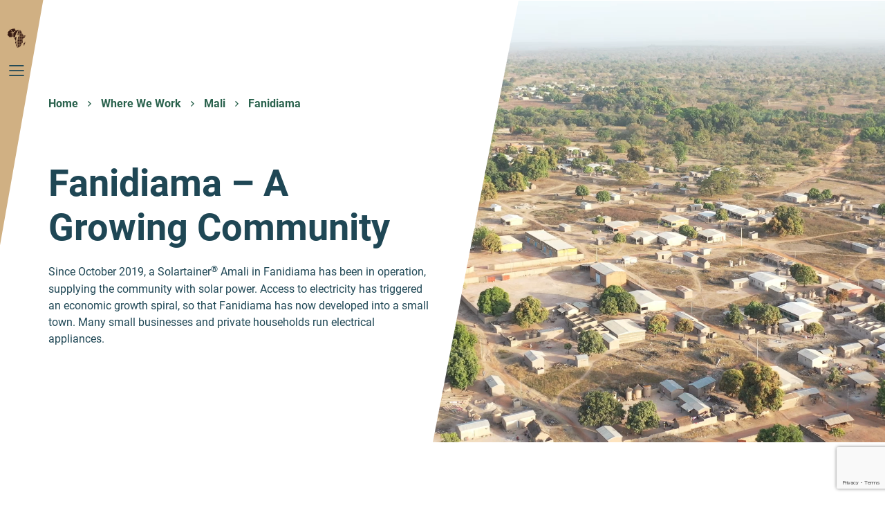

--- FILE ---
content_type: text/html; charset=UTF-8
request_url: https://www.africagreentec.com/en/where-we-work/mali/fanidiama/
body_size: 19455
content:
<!DOCTYPE html>
<html lang="en-US">
<head>
	<meta charset="UTF-8">
	<meta name="viewport" content="width=device-width, initial-scale=1.0, viewport-fit=cover" />			<title>
			Fanidiama - Africa GreenTec AG		</title>
		<meta name='robots' content='index, follow, max-image-preview:large, max-snippet:-1, max-video-preview:-1' />
	<style>img:is([sizes="auto" i], [sizes^="auto," i]) { contain-intrinsic-size: 3000px 1500px }</style>
	<link rel="alternate" hreflang="de" href="https://www.africagreentec.com/wo-wir-arbeiten/mali/fanidiama/" />
<link rel="alternate" hreflang="en" href="https://www.africagreentec.com/en/where-we-work/mali/fanidiama/" />
<link rel="alternate" hreflang="fr" href="https://www.africagreentec.com/fr/ou-travaillons-nous/mali/fanidiama/" />
<link rel="alternate" hreflang="x-default" href="https://www.africagreentec.com/wo-wir-arbeiten/mali/fanidiama/" />
    <link id="dynamic-favicon" rel="icon" href="/wp-content/themes/kyltheme/assets/svg/favicons/AGT_Bildmarke_brown_BC-22-07-18.svg"
          data-lightmode="https://www.africagreentec.com/wp-content/uploads/2022/05/AGT_Bildmarke_brown_BC-22-07-18.svg"
          data-darkmode="https://www.africagreentec.com/wp-content/uploads/2022/05/AGT_Bildmarke_beige_BC-22-07-18.svg">
    
	<!-- This site is optimized with the Yoast SEO plugin v21.4 - https://yoast.com/wordpress/plugins/seo/ -->
	<meta name="description" content="Africa GreenTec empowers people in Mali through profitable, sustainable solar solutions, with a positive environmental impact." />
	<link rel="canonical" href="https://www.africagreentec.com/en/where-we-work/mali/fanidiama/" />
	<meta property="og:locale" content="en_US" />
	<meta property="og:type" content="article" />
	<meta property="og:title" content="Fanidiama - Africa GreenTec AG" />
	<meta property="og:description" content="Africa GreenTec empowers people in Mali through profitable, sustainable solar solutions, with a positive environmental impact." />
	<meta property="og:url" content="https://www.africagreentec.com/en/where-we-work/mali/fanidiama/" />
	<meta property="og:site_name" content="Africa GreenTec AG" />
	<meta property="article:publisher" content="https://de-de.facebook.com/AfricaGreenTec/" />
	<meta property="article:modified_time" content="2024-11-06T14:08:52+00:00" />
	<meta property="og:image" content="https://www.africagreentec.com/wp-content/uploads/2023/11/Fanidiama_Teaser-1024x759.png" />
	<meta property="og:image:width" content="1024" />
	<meta property="og:image:height" content="759" />
	<meta property="og:image:type" content="image/png" />
	<meta name="twitter:card" content="summary_large_image" />
	<meta name="twitter:site" content="@AfricaGreenTec" />
	<meta name="twitter:label1" content="Est. reading time" />
	<meta name="twitter:data1" content="4 minutes" />
	<script type="application/ld+json" class="yoast-schema-graph">{"@context":"https://schema.org","@graph":[{"@type":"WebPage","@id":"https://www.africagreentec.com/en/where-we-work/mali/fanidiama/","url":"https://www.africagreentec.com/en/where-we-work/mali/fanidiama/","name":"Fanidiama - Africa GreenTec AG","isPartOf":{"@id":"https://www.africagreentec.com/en/#website"},"primaryImageOfPage":{"@id":"https://www.africagreentec.com/en/where-we-work/mali/fanidiama/#primaryimage"},"image":{"@id":"https://www.africagreentec.com/en/where-we-work/mali/fanidiama/#primaryimage"},"thumbnailUrl":"https://www.africagreentec.com/wp-content/uploads/2023/11/Fanidiama_Teaser.png","datePublished":"2023-01-26T15:57:24+00:00","dateModified":"2024-11-06T14:08:52+00:00","description":"Africa GreenTec empowers people in Mali through profitable, sustainable solar solutions, with a positive environmental impact.","breadcrumb":{"@id":"https://www.africagreentec.com/en/where-we-work/mali/fanidiama/#breadcrumb"},"inLanguage":"en-US","potentialAction":[{"@type":"ReadAction","target":["https://www.africagreentec.com/en/where-we-work/mali/fanidiama/"]}]},{"@type":"ImageObject","inLanguage":"en-US","@id":"https://www.africagreentec.com/en/where-we-work/mali/fanidiama/#primaryimage","url":"https://www.africagreentec.com/wp-content/uploads/2023/11/Fanidiama_Teaser.png","contentUrl":"https://www.africagreentec.com/wp-content/uploads/2023/11/Fanidiama_Teaser.png","width":2186,"height":1620},{"@type":"BreadcrumbList","@id":"https://www.africagreentec.com/en/where-we-work/mali/fanidiama/#breadcrumb","itemListElement":[{"@type":"ListItem","position":1,"name":"Startseite","item":"https://www.africagreentec.com/en/"},{"@type":"ListItem","position":2,"name":"Where We Work","item":"https://www.africagreentec.com/en/where-we-work/"},{"@type":"ListItem","position":3,"name":"Mali","item":"https://www.africagreentec.com/en/where-we-work/mali/"},{"@type":"ListItem","position":4,"name":"Fanidiama"}]},{"@type":"WebSite","@id":"https://www.africagreentec.com/en/#website","url":"https://www.africagreentec.com/en/","name":"Africa GreenTec AG","description":"","publisher":{"@id":"https://www.africagreentec.com/en/#organization"},"potentialAction":[{"@type":"SearchAction","target":{"@type":"EntryPoint","urlTemplate":"https://www.africagreentec.com/en/?s={search_term_string}"},"query-input":"required name=search_term_string"}],"inLanguage":"en-US"},{"@type":"Organization","@id":"https://www.africagreentec.com/en/#organization","name":"Africa GreenTec AG","url":"https://www.africagreentec.com/en/","logo":{"@type":"ImageObject","inLanguage":"en-US","@id":"https://www.africagreentec.com/en/#/schema/logo/image/","url":"https://www.africagreentec.com/wp-content/uploads/2023/01/AGT_Logo_BC-22-07-22.svg","contentUrl":"https://www.africagreentec.com/wp-content/uploads/2023/01/AGT_Logo_BC-22-07-22.svg","width":580,"height":249,"caption":"Africa GreenTec AG"},"image":{"@id":"https://www.africagreentec.com/en/#/schema/logo/image/"},"sameAs":["https://de-de.facebook.com/AfricaGreenTec/","https://twitter.com/AfricaGreenTec","https://de.linkedin.com/company/africa-greentec","https://www.instagram.com/africa_greentec/"]}]}</script>
	<!-- / Yoast SEO plugin. -->


<script type="text/javascript">
/* <![CDATA[ */
window._wpemojiSettings = {"baseUrl":"https:\/\/s.w.org\/images\/core\/emoji\/16.0.1\/72x72\/","ext":".png","svgUrl":"https:\/\/s.w.org\/images\/core\/emoji\/16.0.1\/svg\/","svgExt":".svg","source":{"concatemoji":"https:\/\/www.africagreentec.com\/wp-includes\/js\/wp-emoji-release.min.js"}};
/*! This file is auto-generated */
!function(s,n){var o,i,e;function c(e){try{var t={supportTests:e,timestamp:(new Date).valueOf()};sessionStorage.setItem(o,JSON.stringify(t))}catch(e){}}function p(e,t,n){e.clearRect(0,0,e.canvas.width,e.canvas.height),e.fillText(t,0,0);var t=new Uint32Array(e.getImageData(0,0,e.canvas.width,e.canvas.height).data),a=(e.clearRect(0,0,e.canvas.width,e.canvas.height),e.fillText(n,0,0),new Uint32Array(e.getImageData(0,0,e.canvas.width,e.canvas.height).data));return t.every(function(e,t){return e===a[t]})}function u(e,t){e.clearRect(0,0,e.canvas.width,e.canvas.height),e.fillText(t,0,0);for(var n=e.getImageData(16,16,1,1),a=0;a<n.data.length;a++)if(0!==n.data[a])return!1;return!0}function f(e,t,n,a){switch(t){case"flag":return n(e,"\ud83c\udff3\ufe0f\u200d\u26a7\ufe0f","\ud83c\udff3\ufe0f\u200b\u26a7\ufe0f")?!1:!n(e,"\ud83c\udde8\ud83c\uddf6","\ud83c\udde8\u200b\ud83c\uddf6")&&!n(e,"\ud83c\udff4\udb40\udc67\udb40\udc62\udb40\udc65\udb40\udc6e\udb40\udc67\udb40\udc7f","\ud83c\udff4\u200b\udb40\udc67\u200b\udb40\udc62\u200b\udb40\udc65\u200b\udb40\udc6e\u200b\udb40\udc67\u200b\udb40\udc7f");case"emoji":return!a(e,"\ud83e\udedf")}return!1}function g(e,t,n,a){var r="undefined"!=typeof WorkerGlobalScope&&self instanceof WorkerGlobalScope?new OffscreenCanvas(300,150):s.createElement("canvas"),o=r.getContext("2d",{willReadFrequently:!0}),i=(o.textBaseline="top",o.font="600 32px Arial",{});return e.forEach(function(e){i[e]=t(o,e,n,a)}),i}function t(e){var t=s.createElement("script");t.src=e,t.defer=!0,s.head.appendChild(t)}"undefined"!=typeof Promise&&(o="wpEmojiSettingsSupports",i=["flag","emoji"],n.supports={everything:!0,everythingExceptFlag:!0},e=new Promise(function(e){s.addEventListener("DOMContentLoaded",e,{once:!0})}),new Promise(function(t){var n=function(){try{var e=JSON.parse(sessionStorage.getItem(o));if("object"==typeof e&&"number"==typeof e.timestamp&&(new Date).valueOf()<e.timestamp+604800&&"object"==typeof e.supportTests)return e.supportTests}catch(e){}return null}();if(!n){if("undefined"!=typeof Worker&&"undefined"!=typeof OffscreenCanvas&&"undefined"!=typeof URL&&URL.createObjectURL&&"undefined"!=typeof Blob)try{var e="postMessage("+g.toString()+"("+[JSON.stringify(i),f.toString(),p.toString(),u.toString()].join(",")+"));",a=new Blob([e],{type:"text/javascript"}),r=new Worker(URL.createObjectURL(a),{name:"wpTestEmojiSupports"});return void(r.onmessage=function(e){c(n=e.data),r.terminate(),t(n)})}catch(e){}c(n=g(i,f,p,u))}t(n)}).then(function(e){for(var t in e)n.supports[t]=e[t],n.supports.everything=n.supports.everything&&n.supports[t],"flag"!==t&&(n.supports.everythingExceptFlag=n.supports.everythingExceptFlag&&n.supports[t]);n.supports.everythingExceptFlag=n.supports.everythingExceptFlag&&!n.supports.flag,n.DOMReady=!1,n.readyCallback=function(){n.DOMReady=!0}}).then(function(){return e}).then(function(){var e;n.supports.everything||(n.readyCallback(),(e=n.source||{}).concatemoji?t(e.concatemoji):e.wpemoji&&e.twemoji&&(t(e.twemoji),t(e.wpemoji)))}))}((window,document),window._wpemojiSettings);
/* ]]> */
</script>
<style id='wp-emoji-styles-inline-css' type='text/css'>

	img.wp-smiley, img.emoji {
		display: inline !important;
		border: none !important;
		box-shadow: none !important;
		height: 1em !important;
		width: 1em !important;
		margin: 0 0.07em !important;
		vertical-align: -0.1em !important;
		background: none !important;
		padding: 0 !important;
	}
</style>
<style id='classic-theme-styles-inline-css' type='text/css'>
/*! This file is auto-generated */
.wp-block-button__link{color:#fff;background-color:#32373c;border-radius:9999px;box-shadow:none;text-decoration:none;padding:calc(.667em + 2px) calc(1.333em + 2px);font-size:1.125em}.wp-block-file__button{background:#32373c;color:#fff;text-decoration:none}
</style>
<style id='global-styles-inline-css' type='text/css'>
:root{--wp--preset--aspect-ratio--square: 1;--wp--preset--aspect-ratio--4-3: 4/3;--wp--preset--aspect-ratio--3-4: 3/4;--wp--preset--aspect-ratio--3-2: 3/2;--wp--preset--aspect-ratio--2-3: 2/3;--wp--preset--aspect-ratio--16-9: 16/9;--wp--preset--aspect-ratio--9-16: 9/16;--wp--preset--color--black: #000000;--wp--preset--color--cyan-bluish-gray: #abb8c3;--wp--preset--color--white: #ffffff;--wp--preset--color--pale-pink: #f78da7;--wp--preset--color--vivid-red: #cf2e2e;--wp--preset--color--luminous-vivid-orange: #ff6900;--wp--preset--color--luminous-vivid-amber: #fcb900;--wp--preset--color--light-green-cyan: #7bdcb5;--wp--preset--color--vivid-green-cyan: #00d084;--wp--preset--color--pale-cyan-blue: #8ed1fc;--wp--preset--color--vivid-cyan-blue: #0693e3;--wp--preset--color--vivid-purple: #9b51e0;--wp--preset--gradient--vivid-cyan-blue-to-vivid-purple: linear-gradient(135deg,rgba(6,147,227,1) 0%,rgb(155,81,224) 100%);--wp--preset--gradient--light-green-cyan-to-vivid-green-cyan: linear-gradient(135deg,rgb(122,220,180) 0%,rgb(0,208,130) 100%);--wp--preset--gradient--luminous-vivid-amber-to-luminous-vivid-orange: linear-gradient(135deg,rgba(252,185,0,1) 0%,rgba(255,105,0,1) 100%);--wp--preset--gradient--luminous-vivid-orange-to-vivid-red: linear-gradient(135deg,rgba(255,105,0,1) 0%,rgb(207,46,46) 100%);--wp--preset--gradient--very-light-gray-to-cyan-bluish-gray: linear-gradient(135deg,rgb(238,238,238) 0%,rgb(169,184,195) 100%);--wp--preset--gradient--cool-to-warm-spectrum: linear-gradient(135deg,rgb(74,234,220) 0%,rgb(151,120,209) 20%,rgb(207,42,186) 40%,rgb(238,44,130) 60%,rgb(251,105,98) 80%,rgb(254,248,76) 100%);--wp--preset--gradient--blush-light-purple: linear-gradient(135deg,rgb(255,206,236) 0%,rgb(152,150,240) 100%);--wp--preset--gradient--blush-bordeaux: linear-gradient(135deg,rgb(254,205,165) 0%,rgb(254,45,45) 50%,rgb(107,0,62) 100%);--wp--preset--gradient--luminous-dusk: linear-gradient(135deg,rgb(255,203,112) 0%,rgb(199,81,192) 50%,rgb(65,88,208) 100%);--wp--preset--gradient--pale-ocean: linear-gradient(135deg,rgb(255,245,203) 0%,rgb(182,227,212) 50%,rgb(51,167,181) 100%);--wp--preset--gradient--electric-grass: linear-gradient(135deg,rgb(202,248,128) 0%,rgb(113,206,126) 100%);--wp--preset--gradient--midnight: linear-gradient(135deg,rgb(2,3,129) 0%,rgb(40,116,252) 100%);--wp--preset--font-size--small: 13px;--wp--preset--font-size--medium: 20px;--wp--preset--font-size--large: 36px;--wp--preset--font-size--x-large: 42px;--wp--preset--spacing--20: 0.44rem;--wp--preset--spacing--30: 0.67rem;--wp--preset--spacing--40: 1rem;--wp--preset--spacing--50: 1.5rem;--wp--preset--spacing--60: 2.25rem;--wp--preset--spacing--70: 3.38rem;--wp--preset--spacing--80: 5.06rem;--wp--preset--shadow--natural: 6px 6px 9px rgba(0, 0, 0, 0.2);--wp--preset--shadow--deep: 12px 12px 50px rgba(0, 0, 0, 0.4);--wp--preset--shadow--sharp: 6px 6px 0px rgba(0, 0, 0, 0.2);--wp--preset--shadow--outlined: 6px 6px 0px -3px rgba(255, 255, 255, 1), 6px 6px rgba(0, 0, 0, 1);--wp--preset--shadow--crisp: 6px 6px 0px rgba(0, 0, 0, 1);}:where(.is-layout-flex){gap: 0.5em;}:where(.is-layout-grid){gap: 0.5em;}body .is-layout-flex{display: flex;}.is-layout-flex{flex-wrap: wrap;align-items: center;}.is-layout-flex > :is(*, div){margin: 0;}body .is-layout-grid{display: grid;}.is-layout-grid > :is(*, div){margin: 0;}:where(.wp-block-columns.is-layout-flex){gap: 2em;}:where(.wp-block-columns.is-layout-grid){gap: 2em;}:where(.wp-block-post-template.is-layout-flex){gap: 1.25em;}:where(.wp-block-post-template.is-layout-grid){gap: 1.25em;}.has-black-color{color: var(--wp--preset--color--black) !important;}.has-cyan-bluish-gray-color{color: var(--wp--preset--color--cyan-bluish-gray) !important;}.has-white-color{color: var(--wp--preset--color--white) !important;}.has-pale-pink-color{color: var(--wp--preset--color--pale-pink) !important;}.has-vivid-red-color{color: var(--wp--preset--color--vivid-red) !important;}.has-luminous-vivid-orange-color{color: var(--wp--preset--color--luminous-vivid-orange) !important;}.has-luminous-vivid-amber-color{color: var(--wp--preset--color--luminous-vivid-amber) !important;}.has-light-green-cyan-color{color: var(--wp--preset--color--light-green-cyan) !important;}.has-vivid-green-cyan-color{color: var(--wp--preset--color--vivid-green-cyan) !important;}.has-pale-cyan-blue-color{color: var(--wp--preset--color--pale-cyan-blue) !important;}.has-vivid-cyan-blue-color{color: var(--wp--preset--color--vivid-cyan-blue) !important;}.has-vivid-purple-color{color: var(--wp--preset--color--vivid-purple) !important;}.has-black-background-color{background-color: var(--wp--preset--color--black) !important;}.has-cyan-bluish-gray-background-color{background-color: var(--wp--preset--color--cyan-bluish-gray) !important;}.has-white-background-color{background-color: var(--wp--preset--color--white) !important;}.has-pale-pink-background-color{background-color: var(--wp--preset--color--pale-pink) !important;}.has-vivid-red-background-color{background-color: var(--wp--preset--color--vivid-red) !important;}.has-luminous-vivid-orange-background-color{background-color: var(--wp--preset--color--luminous-vivid-orange) !important;}.has-luminous-vivid-amber-background-color{background-color: var(--wp--preset--color--luminous-vivid-amber) !important;}.has-light-green-cyan-background-color{background-color: var(--wp--preset--color--light-green-cyan) !important;}.has-vivid-green-cyan-background-color{background-color: var(--wp--preset--color--vivid-green-cyan) !important;}.has-pale-cyan-blue-background-color{background-color: var(--wp--preset--color--pale-cyan-blue) !important;}.has-vivid-cyan-blue-background-color{background-color: var(--wp--preset--color--vivid-cyan-blue) !important;}.has-vivid-purple-background-color{background-color: var(--wp--preset--color--vivid-purple) !important;}.has-black-border-color{border-color: var(--wp--preset--color--black) !important;}.has-cyan-bluish-gray-border-color{border-color: var(--wp--preset--color--cyan-bluish-gray) !important;}.has-white-border-color{border-color: var(--wp--preset--color--white) !important;}.has-pale-pink-border-color{border-color: var(--wp--preset--color--pale-pink) !important;}.has-vivid-red-border-color{border-color: var(--wp--preset--color--vivid-red) !important;}.has-luminous-vivid-orange-border-color{border-color: var(--wp--preset--color--luminous-vivid-orange) !important;}.has-luminous-vivid-amber-border-color{border-color: var(--wp--preset--color--luminous-vivid-amber) !important;}.has-light-green-cyan-border-color{border-color: var(--wp--preset--color--light-green-cyan) !important;}.has-vivid-green-cyan-border-color{border-color: var(--wp--preset--color--vivid-green-cyan) !important;}.has-pale-cyan-blue-border-color{border-color: var(--wp--preset--color--pale-cyan-blue) !important;}.has-vivid-cyan-blue-border-color{border-color: var(--wp--preset--color--vivid-cyan-blue) !important;}.has-vivid-purple-border-color{border-color: var(--wp--preset--color--vivid-purple) !important;}.has-vivid-cyan-blue-to-vivid-purple-gradient-background{background: var(--wp--preset--gradient--vivid-cyan-blue-to-vivid-purple) !important;}.has-light-green-cyan-to-vivid-green-cyan-gradient-background{background: var(--wp--preset--gradient--light-green-cyan-to-vivid-green-cyan) !important;}.has-luminous-vivid-amber-to-luminous-vivid-orange-gradient-background{background: var(--wp--preset--gradient--luminous-vivid-amber-to-luminous-vivid-orange) !important;}.has-luminous-vivid-orange-to-vivid-red-gradient-background{background: var(--wp--preset--gradient--luminous-vivid-orange-to-vivid-red) !important;}.has-very-light-gray-to-cyan-bluish-gray-gradient-background{background: var(--wp--preset--gradient--very-light-gray-to-cyan-bluish-gray) !important;}.has-cool-to-warm-spectrum-gradient-background{background: var(--wp--preset--gradient--cool-to-warm-spectrum) !important;}.has-blush-light-purple-gradient-background{background: var(--wp--preset--gradient--blush-light-purple) !important;}.has-blush-bordeaux-gradient-background{background: var(--wp--preset--gradient--blush-bordeaux) !important;}.has-luminous-dusk-gradient-background{background: var(--wp--preset--gradient--luminous-dusk) !important;}.has-pale-ocean-gradient-background{background: var(--wp--preset--gradient--pale-ocean) !important;}.has-electric-grass-gradient-background{background: var(--wp--preset--gradient--electric-grass) !important;}.has-midnight-gradient-background{background: var(--wp--preset--gradient--midnight) !important;}.has-small-font-size{font-size: var(--wp--preset--font-size--small) !important;}.has-medium-font-size{font-size: var(--wp--preset--font-size--medium) !important;}.has-large-font-size{font-size: var(--wp--preset--font-size--large) !important;}.has-x-large-font-size{font-size: var(--wp--preset--font-size--x-large) !important;}
:where(.wp-block-post-template.is-layout-flex){gap: 1.25em;}:where(.wp-block-post-template.is-layout-grid){gap: 1.25em;}
:where(.wp-block-columns.is-layout-flex){gap: 2em;}:where(.wp-block-columns.is-layout-grid){gap: 2em;}
:root :where(.wp-block-pullquote){font-size: 1.5em;line-height: 1.6;}
</style>
<link rel='stylesheet' id='contact-form-7-css' href='https://www.africagreentec.com/wp-content/plugins/contact-form-7/includes/css/styles.css?ver=5.8.1' type='text/css' media='all' />
<link rel='stylesheet' id='wpml-legacy-horizontal-list-0-css' href='https://www.africagreentec.com/wp-content/plugins/sitepress-multilingual-cms/templates/language-switchers/legacy-list-horizontal/style.min.css?ver=1' type='text/css' media='all' />
<link rel='stylesheet' id='dashicons-css' href='https://www.africagreentec.com/wp-includes/css/dashicons.min.css' type='text/css' media='all' />
<link rel='stylesheet' id='styles-css' href='https://www.africagreentec.com/wp-content/themes/kyltheme/assets/css/styles.css' type='text/css' media='all' />
<link rel='stylesheet' id='elementor-icons-css' href='https://www.africagreentec.com/wp-content/plugins/elementor/assets/lib/eicons/css/elementor-icons.min.css?ver=5.23.0' type='text/css' media='all' />
<link rel='stylesheet' id='elementor-frontend-css' href='https://www.africagreentec.com/wp-content/uploads/elementor/css/custom-frontend-lite.min.css?ver=1702926854' type='text/css' media='all' />
<link rel='stylesheet' id='swiper-css' href='https://www.africagreentec.com/wp-content/plugins/elementor/assets/lib/swiper/css/swiper.min.css?ver=5.3.6' type='text/css' media='all' />
<link rel='stylesheet' id='elementor-post-12-css' href='https://www.africagreentec.com/wp-content/uploads/elementor/css/post-12.css?ver=1702926854' type='text/css' media='all' />
<link rel='stylesheet' id='elementor-pro-css' href='https://www.africagreentec.com/wp-content/uploads/elementor/css/custom-pro-frontend-lite.min.css?ver=1702926854' type='text/css' media='all' />
<link rel='stylesheet' id='elementor-post-11941-css' href='https://www.africagreentec.com/wp-content/uploads/elementor/css/post-11941.css?ver=1730902133' type='text/css' media='all' />
<link rel='stylesheet' id='elementor-post-16672-css' href='https://www.africagreentec.com/wp-content/uploads/elementor/css/post-16672.css?ver=1702926874' type='text/css' media='all' />
<script type="text/javascript" id="wpml-cookie-js-extra">
/* <![CDATA[ */
var wpml_cookies = {"wp-wpml_current_language":{"value":"en","expires":1,"path":"\/"}};
var wpml_cookies = {"wp-wpml_current_language":{"value":"en","expires":1,"path":"\/"}};
/* ]]> */
</script>
<script type="text/javascript" src="https://www.africagreentec.com/wp-content/plugins/sitepress-multilingual-cms/res/js/cookies/language-cookie.js?ver=4.6.6" id="wpml-cookie-js"></script>
<script type="text/javascript" src="https://www.africagreentec.com/wp-includes/js/jquery/jquery.min.js?ver=3.7.1" id="jquery-core-js"></script>
<script type="text/javascript" src="https://www.africagreentec.com/wp-includes/js/jquery/jquery-migrate.min.js?ver=3.4.1" id="jquery-migrate-js"></script>
<link rel="https://api.w.org/" href="https://www.africagreentec.com/en/wp-json/" /><link rel="alternate" title="JSON" type="application/json" href="https://www.africagreentec.com/en/wp-json/wp/v2/pages/11941" /><link rel="EditURI" type="application/rsd+xml" title="RSD" href="https://www.africagreentec.com/xmlrpc.php?rsd" />
<link rel='shortlink' href='https://www.africagreentec.com/en/?p=11941' />
<link rel="alternate" title="oEmbed (JSON)" type="application/json+oembed" href="https://www.africagreentec.com/en/wp-json/oembed/1.0/embed?url=https%3A%2F%2Fwww.africagreentec.com%2Fen%2Fwhere-we-work%2Fmali%2Ffanidiama%2F" />
<link rel="alternate" title="oEmbed (XML)" type="text/xml+oembed" href="https://www.africagreentec.com/en/wp-json/oembed/1.0/embed?url=https%3A%2F%2Fwww.africagreentec.com%2Fen%2Fwhere-we-work%2Fmali%2Ffanidiama%2F&#038;format=xml" />
<meta name="generator" content="WPML ver:4.6.6 stt:1,4,3;" />
<meta name="generator" content="Elementor 3.16.6; features: e_dom_optimization, e_optimized_css_loading, additional_custom_breakpoints; settings: css_print_method-external, google_font-disabled, font_display-block">
</head>
<body class="wp-singular page-template-default page page-id-11941 page-child parent-pageid-11647 wp-theme-kyltheme page-fanidiama logged-out parent_mali en_where-we-work_mali_fanidiama elementor-default elementor-kit-12 elementor-page elementor-page-11941">
		<div data-elementor-type="header" data-elementor-id="14371" class="elementor elementor-14371 elementor-940 elementor-location-header" data-elementor-post-type="elementor_library">
								<section class="elementor-section elementor-top-section elementor-element elementor-element-92b51ab elementor-section-boxed elementor-section-height-default elementor-section-height-default" data-id="92b51ab" data-element_type="section">
						<div class="elementor-container elementor-column-gap-default">
					<div class="elementor-column elementor-col-100 elementor-top-column elementor-element elementor-element-077c3e9" data-id="077c3e9" data-element_type="column">
			<div class="elementor-widget-wrap elementor-element-populated">
								<div class="elementor-element elementor-element-af03be7 elementor-widget elementor-widget-kyl_menu" data-id="af03be7" data-element_type="widget" data-widget_type="kyl_menu.default">
				<div class="elementor-widget-container">
			
        <div class="kyl_menu">

            <div class="open_wrapper">

                <div class="logo">
                    <a href="https://www.africagreentec.com/en/">
                        <img src="https://www.africagreentec.com/wp-content/uploads/2023/01/AGT_Logo_Klein_Snipped.svg"
                             srcset=""
                             alt="AGT_Logo_Klein_Snipped">
                    </a>
                </div>

                <div class="open">
                    <svg xmlns="http://www.w3.org/2000/svg" width="24" height="18" viewBox="0 0 24 18">
                        <g data-name="Open">
                            <path data-name="line 1" transform="translate(1 1)"
                                  style="fill:none;stroke:#1f4755;stroke-linecap:square;stroke-width:2px"
                                  d="M0 0h21.633"/>
                            <path data-name="line 2" transform="translate(1 9)"
                                  style="fill:none;stroke:#1f4755;stroke-linecap:square;stroke-width:2px" d="M0 0h22"/>
                            <path data-name="line 3" transform="translate(1 17)"
                                  style="fill:none;stroke:#1f4755;stroke-linecap:square;stroke-width:2px" d="M0 0h22"/>
                        </g>
                    </svg>

                </div>

            </div>

            <div class="menu_desktop">
                <div class="canvas">
                    <div class="container">

                        <div class="left menu_row_wrapper">
                            <div class="menu_links">
								<ul id="menu-header-en-1" class="menu"><li class="menu-item menu-item-type-custom menu-item-object-custom menu-item-14343"><a href="https://www.africagreentec.com/en/impactsite/" data-menu-item-id="14343">ImpactSites<sup>®</sup><span class="arrow"></span></a></li>
<li class="menu-item menu-item-type-custom menu-item-object-custom menu-item-has-children menu-item-14409"><a href="#" data-menu-item-id="14409">ImpactProducts<span class="arrow"></span></a>
<ul class="sub-menu">
	<li class="menu-item menu-item-type-post_type menu-item-object-page menu-item-14321"><a href="https://www.africagreentec.com/en/impactproducts/" data-menu-item-id="14321">ImpactProducts<span class="arrow"></span></a></li>
	<li class="menu-item menu-item-type-post_type menu-item-object-page menu-item-14325"><a href="https://www.africagreentec.com/en/impactproducts/solartainer/" data-menu-item-id="14325">Solartainer<sup>®</sup><span class="arrow"></span></a></li>
	<li class="menu-item menu-item-type-post_type menu-item-object-page menu-item-14322"><a href="https://www.africagreentec.com/en/impactproducts/cooltainer/" data-menu-item-id="14322">Cooltainer<sup>®</sup><span class="arrow"></span></a></li>
	<li class="menu-item menu-item-type-post_type menu-item-object-page menu-item-14327"><a href="https://www.africagreentec.com/en/impactproducts/watertainer/" data-menu-item-id="14327">Watertainer<sup>®</sup><span class="arrow"></span></a></li>
	<li class="menu-item menu-item-type-post_type menu-item-object-page menu-item-14324"><a href="https://www.africagreentec.com/en/impactproducts/pumpup/" data-menu-item-id="14324">PumpUP<sup>®</sup><span class="arrow"></span></a></li>
	<li class="menu-item menu-item-type-post_type menu-item-object-page menu-item-14323"><a href="https://www.africagreentec.com/en/impactproducts/coolup/" data-menu-item-id="14323">CoolUP<sup>®</sup><span class="arrow"></span></a></li>
	<li class="menu-item menu-item-type-post_type menu-item-object-page menu-item-14326"><a href="https://www.africagreentec.com/en/impactproducts/streetup/" data-menu-item-id="14326">StreetUP<sup>®</sup><span class="arrow"></span></a></li>
	<li class="menu-item menu-item-type-post_type menu-item-object-page menu-item-14328"><a href="https://www.africagreentec.com/en/impactproducts/distribution-partners/" data-menu-item-id="14328">Distribution Partners<span class="arrow"></span></a></li>
</ul>
</li>
<li class="menu-item menu-item-type-post_type menu-item-object-page menu-item-14329"><a href="https://www.africagreentec.com/en/commercial-industrial/" data-menu-item-id="14329">Commercial &#038; Industrial<span class="arrow"></span></a></li>
<li class="menu-item menu-item-type-custom menu-item-object-custom menu-item-14331"><a href="https://africagreentec.investments/" data-menu-item-id="14331">ImpactInvest<span class="arrow"></span></a></li>
<li class="menu-item menu-item-type-post_type menu-item-object-page menu-item-17868"><a href="https://www.africagreentec.com/en/impact/" data-menu-item-id="17868">Impact+<span class="arrow"></span></a></li>
<li class="menu-item menu-item-type-custom menu-item-object-custom menu-item-14344"><a href="https://www.africagreentec.com/en/impactblog/" data-menu-item-id="14344">ImpactBlog<span class="arrow"></span></a></li>
<li class="menu-item menu-item-type-post_type menu-item-object-page menu-item-14330"><a href="https://www.africagreentec.com/en/impactfacts/" data-menu-item-id="14330">ImpactFacts<span class="arrow"></span></a></li>
<li class="menu-item menu-item-type-custom menu-item-object-custom menu-item-has-children menu-item-14410"><a href="#" data-menu-item-id="14410">About us<span class="arrow"></span></a>
<ul class="sub-menu">
	<li class="menu-item menu-item-type-post_type menu-item-object-page menu-item-14336"><a href="https://www.africagreentec.com/en/about-us/who-we-are/" data-menu-item-id="14336">Who We Are<span class="arrow"></span></a></li>
	<li class="menu-item menu-item-type-post_type menu-item-object-page menu-item-14334"><a href="https://www.africagreentec.com/en/about-us/how-we-work/" data-menu-item-id="14334">How We Work<span class="arrow"></span></a></li>
	<li class="menu-item menu-item-type-post_type menu-item-object-page menu-item-14335"><a href="https://www.africagreentec.com/en/about-us/press/" data-menu-item-id="14335">Press<span class="arrow"></span></a></li>
	<li class="menu-item menu-item-type-post_type menu-item-object-page menu-item-14333"><a href="https://www.africagreentec.com/en/about-us/careers/" data-menu-item-id="14333">Careers<span class="arrow"></span></a></li>
</ul>
</li>
<li class="menu-item menu-item-type-custom menu-item-object-custom menu-item-has-children menu-item-14411"><a href="#" data-menu-item-id="14411">Where We Work<span class="arrow"></span></a>
<ul class="sub-menu">
	<li class="menu-item menu-item-type-post_type menu-item-object-page menu-item-14338"><a href="https://www.africagreentec.com/en/where-we-work/germany/" data-menu-item-id="14338">Germany<span class="arrow"></span></a></li>
	<li class="menu-item menu-item-type-post_type menu-item-object-page current-page-ancestor menu-item-14340"><a href="https://www.africagreentec.com/en/where-we-work/mali/" data-menu-item-id="14340">Mali<span class="arrow"></span></a></li>
	<li class="menu-item menu-item-type-post_type menu-item-object-page menu-item-14341"><a href="https://www.africagreentec.com/en/where-we-work/niger/" data-menu-item-id="14341">Niger<span class="arrow"></span></a></li>
	<li class="menu-item menu-item-type-post_type menu-item-object-page menu-item-14342"><a href="https://www.africagreentec.com/en/where-we-work/senegal/" data-menu-item-id="14342">Senegal<span class="arrow"></span></a></li>
	<li class="menu-item menu-item-type-post_type menu-item-object-page menu-item-14339"><a href="https://www.africagreentec.com/en/where-we-work/madagascar/" data-menu-item-id="14339">Madagascar<span class="arrow"></span></a></li>
</ul>
</li>
</ul>                            </div>
                            <div class="menu_links_sub">
								<ul id="menu-header-en-2" class="menu"><li class="menu-item menu-item-type-custom menu-item-object-custom menu-item-14343"><a href="https://www.africagreentec.com/en/impactsite/" data-menu-item-id="14343">ImpactSites<sup>®</sup></a></li>
<li class="menu-item menu-item-type-custom menu-item-object-custom menu-item-has-children menu-item-14409"><a href="#" data-menu-item-id="14409">ImpactProducts</a>
<ul class="sub-menu">
	<li class="menu-item menu-item-type-post_type menu-item-object-page menu-item-14321"><a href="https://www.africagreentec.com/en/impactproducts/" data-menu-item-id="14321">ImpactProducts</a></li>
	<li class="menu-item menu-item-type-post_type menu-item-object-page menu-item-14325"><a href="https://www.africagreentec.com/en/impactproducts/solartainer/" data-menu-item-id="14325">Solartainer<sup>®</sup></a></li>
	<li class="menu-item menu-item-type-post_type menu-item-object-page menu-item-14322"><a href="https://www.africagreentec.com/en/impactproducts/cooltainer/" data-menu-item-id="14322">Cooltainer<sup>®</sup></a></li>
	<li class="menu-item menu-item-type-post_type menu-item-object-page menu-item-14327"><a href="https://www.africagreentec.com/en/impactproducts/watertainer/" data-menu-item-id="14327">Watertainer<sup>®</sup></a></li>
	<li class="menu-item menu-item-type-post_type menu-item-object-page menu-item-14324"><a href="https://www.africagreentec.com/en/impactproducts/pumpup/" data-menu-item-id="14324">PumpUP<sup>®</sup></a></li>
	<li class="menu-item menu-item-type-post_type menu-item-object-page menu-item-14323"><a href="https://www.africagreentec.com/en/impactproducts/coolup/" data-menu-item-id="14323">CoolUP<sup>®</sup></a></li>
	<li class="menu-item menu-item-type-post_type menu-item-object-page menu-item-14326"><a href="https://www.africagreentec.com/en/impactproducts/streetup/" data-menu-item-id="14326">StreetUP<sup>®</sup></a></li>
	<li class="menu-item menu-item-type-post_type menu-item-object-page menu-item-14328"><a href="https://www.africagreentec.com/en/impactproducts/distribution-partners/" data-menu-item-id="14328">Distribution Partners</a></li>
</ul>
</li>
<li class="menu-item menu-item-type-post_type menu-item-object-page menu-item-14329"><a href="https://www.africagreentec.com/en/commercial-industrial/" data-menu-item-id="14329">Commercial &#038; Industrial</a></li>
<li class="menu-item menu-item-type-custom menu-item-object-custom menu-item-14331"><a href="https://africagreentec.investments/" data-menu-item-id="14331">ImpactInvest</a></li>
<li class="menu-item menu-item-type-post_type menu-item-object-page menu-item-17868"><a href="https://www.africagreentec.com/en/impact/" data-menu-item-id="17868">Impact+</a></li>
<li class="menu-item menu-item-type-custom menu-item-object-custom menu-item-14344"><a href="https://www.africagreentec.com/en/impactblog/" data-menu-item-id="14344">ImpactBlog</a></li>
<li class="menu-item menu-item-type-post_type menu-item-object-page menu-item-14330"><a href="https://www.africagreentec.com/en/impactfacts/" data-menu-item-id="14330">ImpactFacts</a></li>
<li class="menu-item menu-item-type-custom menu-item-object-custom menu-item-has-children menu-item-14410"><a href="#" data-menu-item-id="14410">About us</a>
<ul class="sub-menu">
	<li class="menu-item menu-item-type-post_type menu-item-object-page menu-item-14336"><a href="https://www.africagreentec.com/en/about-us/who-we-are/" data-menu-item-id="14336">Who We Are</a></li>
	<li class="menu-item menu-item-type-post_type menu-item-object-page menu-item-14334"><a href="https://www.africagreentec.com/en/about-us/how-we-work/" data-menu-item-id="14334">How We Work</a></li>
	<li class="menu-item menu-item-type-post_type menu-item-object-page menu-item-14335"><a href="https://www.africagreentec.com/en/about-us/press/" data-menu-item-id="14335">Press</a></li>
	<li class="menu-item menu-item-type-post_type menu-item-object-page menu-item-14333"><a href="https://www.africagreentec.com/en/about-us/careers/" data-menu-item-id="14333">Careers</a></li>
</ul>
</li>
<li class="menu-item menu-item-type-custom menu-item-object-custom menu-item-has-children menu-item-14411"><a href="#" data-menu-item-id="14411">Where We Work</a>
<ul class="sub-menu">
	<li class="menu-item menu-item-type-post_type menu-item-object-page menu-item-14338"><a href="https://www.africagreentec.com/en/where-we-work/germany/" data-menu-item-id="14338">Germany</a></li>
	<li class="menu-item menu-item-type-post_type menu-item-object-page current-page-ancestor menu-item-14340"><a href="https://www.africagreentec.com/en/where-we-work/mali/" data-menu-item-id="14340">Mali</a></li>
	<li class="menu-item menu-item-type-post_type menu-item-object-page menu-item-14341"><a href="https://www.africagreentec.com/en/where-we-work/niger/" data-menu-item-id="14341">Niger</a></li>
	<li class="menu-item menu-item-type-post_type menu-item-object-page menu-item-14342"><a href="https://www.africagreentec.com/en/where-we-work/senegal/" data-menu-item-id="14342">Senegal</a></li>
	<li class="menu-item menu-item-type-post_type menu-item-object-page menu-item-14339"><a href="https://www.africagreentec.com/en/where-we-work/madagascar/" data-menu-item-id="14339">Madagascar</a></li>
</ul>
</li>
</ul>                            </div>
                        </div>

                        <div class="right">
                            <div class="top">
                                <div class="wrapper">
                                    <div class="logo">
                                        <a href="https://www.africagreentec.com/en/">
                                            <img src="https://www.africagreentec.com/wp-content/uploads/2023/01/AGT_Logo_BC-22-07-22.svg"
                                                 srcset=""
                                                 alt="AGT_Logo_BC-22-07-22">
                                        </a>
                                    </div>
                                    <div class="close">
                                        <svg xmlns="http://www.w3.org/2000/svg" width="22.828" height="22.828"
                                             viewBox="0 0 22.828 22.828">
                                            <g data-name="Close">
                                                <path data-name="line 1" transform="translate(1.414 1.414)"
                                                      style="fill:none;stroke:#1f4755;stroke-linecap:square;stroke-width:2px"
                                                      d="m0 0 20 20"/>
                                                <path data-name="line 2" transform="translate(1.414 1.414)"
                                                      style="fill:none;stroke:#1f4755;stroke-linecap:square;stroke-width:2px"
                                                      d="M20 0 0 20"/>
                                            </g>
                                        </svg>
                                    </div>
                                </div>
                                <div class="language_switcher">
									<a href="https://www.africagreentec.com/wo-wir-arbeiten/mali/fanidiama/"><abbr title="Deutsch">DE</abbr></a><span> / </span><span><abbr title="English">EN</abbr></span><span> / </span><a href="https://www.africagreentec.com/fr/ou-travaillons-nous/mali/fanidiama/"><abbr title="Français">FR</abbr></a>                                </div>
                            </div>

                            <div class="middle">

                                <div class="preview_wrapper">

                                    <div class="preview_item preview_item_default" data-menu-item-id="0">
                                        <div class="preview_image">
                                            <img src="https://www.africagreentec.com/wp-content/uploads/2022/07/AGT_Menu-300x172.png"
                                                 srcset="https://www.africagreentec.com/wp-content/uploads/2022/07/AGT_Menu-300x172.png 300w, https://www.africagreentec.com/wp-content/uploads/2022/07/AGT_Menu-1024x588.png 1024w, https://www.africagreentec.com/wp-content/uploads/2022/07/AGT_Menu-768x441.png 768w, https://www.africagreentec.com/wp-content/uploads/2022/07/AGT_Menu-1536x882.png 1536w, https://www.africagreentec.com/wp-content/uploads/2022/07/AGT_Menu-2048x1176.png 2048w"
                                                 alt="AGT_Menu">
                                        </div>
                                        <div class="preview_text">
											<h6>Africa GreenTec</h6><p><span style="font-weight: 400;">As a social enterprise, we offer sustainable energy solutions to empower people to achieve more self-determination and growth.</span></p><p><strong>WE DO.</strong></p>                                        </div>
                                    </div>

									                                        <div class="preview_item" data-menu-item-id="14343">
                                            <div class="preview_image">
                                                <img src="https://www.africagreentec.com/wp-content/uploads/2023/09/ImpactSite-300x170.png"
                                                     srcset="https://www.africagreentec.com/wp-content/uploads/2023/09/ImpactSite-300x170.png 300w, https://www.africagreentec.com/wp-content/uploads/2023/09/ImpactSite-768x435.png 768w, https://www.africagreentec.com/wp-content/uploads/2023/09/ImpactSite.png 1024w"
                                                     alt="ImpactSite">
                                            </div>
                                            <div class="preview_text">
                                                <h2><b>ImpactSites</b></h2>
<p><span style="font-weight: 400">Our holistic and self-sufficient system, the ImpactSite, provides an intelligent combination of sustainable energy production, cooling, water treatment and communication designed to empower people. </span></p>
                                            </div>
                                        </div>
                                                                            <div class="preview_item" data-menu-item-id="14321">
                                            <div class="preview_image">
                                                <img src="https://www.africagreentec.com/wp-content/uploads/2023/09/ImpactProducts-300x172.png"
                                                     srcset="https://www.africagreentec.com/wp-content/uploads/2023/09/ImpactProducts-300x172.png 300w, https://www.africagreentec.com/wp-content/uploads/2023/09/ImpactProducts-1024x589.png 1024w, https://www.africagreentec.com/wp-content/uploads/2023/09/ImpactProducts-768x441.png 768w, https://www.africagreentec.com/wp-content/uploads/2023/09/ImpactProducts-1536x883.png 1536w, https://www.africagreentec.com/wp-content/uploads/2023/09/ImpactProducts-2048x1177.png 2048w"
                                                     alt="ImpactProducts">
                                            </div>
                                            <div class="preview_text">
                                                <h2><b>ImpactProducts</b></h2>
<p><span style="font-weight: 400">With ImpactProducts, we not only make the use of electricity much more efficient, but also achieve a sustainable and holistic impact for our customers and the climate.</span></p>
                                            </div>
                                        </div>
                                                                            <div class="preview_item" data-menu-item-id="14325">
                                            <div class="preview_image">
                                                <img src="https://www.africagreentec.com/wp-content/uploads/2023/09/Solartainer-1-300x172.png"
                                                     srcset="https://www.africagreentec.com/wp-content/uploads/2023/09/Solartainer-1-300x172.png 300w, https://www.africagreentec.com/wp-content/uploads/2023/09/Solartainer-1-1024x589.png 1024w, https://www.africagreentec.com/wp-content/uploads/2023/09/Solartainer-1-768x441.png 768w, https://www.africagreentec.com/wp-content/uploads/2023/09/Solartainer-1.png 1044w"
                                                     alt="Solartainer">
                                            </div>
                                            <div class="preview_text">
                                                <h2><b>Solartainer</b></h2>
<p><span style="font-weight: 400">With the Solartainer we focus on solar energy, a sustainable and at the same time the most logical energy source in Africa. We have developed two different containerized systems.</span></p>
                                            </div>
                                        </div>
                                                                            <div class="preview_item" data-menu-item-id="14322">
                                            <div class="preview_image">
                                                <img src="https://www.africagreentec.com/wp-content/uploads/2023/09/Cooltainer-1-300x169.png"
                                                     srcset="https://www.africagreentec.com/wp-content/uploads/2023/09/Cooltainer-1-300x169.png 300w, https://www.africagreentec.com/wp-content/uploads/2023/09/Cooltainer-1-1024x577.png 1024w, https://www.africagreentec.com/wp-content/uploads/2023/09/Cooltainer-1-768x433.png 768w, https://www.africagreentec.com/wp-content/uploads/2023/09/Cooltainer-1-1536x865.png 1536w, https://www.africagreentec.com/wp-content/uploads/2023/09/Cooltainer-1-2048x1153.png 2048w"
                                                     alt="Cooltainer">
                                            </div>
                                            <div class="preview_text">
                                                <h2><b>Cooltainer</b></h2>
<p><span style="font-weight: 400">With the Cooltainer, we minimize food spoilage and offer new opportunities for food distribution.</span></p>
                                            </div>
                                        </div>
                                                                            <div class="preview_item" data-menu-item-id="14327">
                                            <div class="preview_image">
                                                <img src="https://www.africagreentec.com/wp-content/uploads/2023/09/Watertainer-300x172.png"
                                                     srcset="https://www.africagreentec.com/wp-content/uploads/2023/09/Watertainer-300x172.png 300w, https://www.africagreentec.com/wp-content/uploads/2023/09/Watertainer-1024x589.png 1024w, https://www.africagreentec.com/wp-content/uploads/2023/09/Watertainer-768x441.png 768w, https://www.africagreentec.com/wp-content/uploads/2023/09/Watertainer-1536x883.png 1536w, https://www.africagreentec.com/wp-content/uploads/2023/09/Watertainer-2048x1177.png 2048w"
                                                     alt="Watertainer">
                                            </div>
                                            <div class="preview_text">
                                                <h2><b>Watertainer</b></h2>
<p><span style="font-weight: 400">The solar powered Watertainer is a containerized water treatment system for all common water sources.</span></p>
                                            </div>
                                        </div>
                                                                            <div class="preview_item" data-menu-item-id="14324">
                                            <div class="preview_image">
                                                <img src="https://www.africagreentec.com/wp-content/uploads/2023/12/PumpUP-300x169.png"
                                                     srcset="https://www.africagreentec.com/wp-content/uploads/2023/12/PumpUP-300x169.png 300w, https://www.africagreentec.com/wp-content/uploads/2023/12/PumpUP.png 696w"
                                                     alt="PumpUP">
                                            </div>
                                            <div class="preview_text">
                                                <h2><b>PumpUP</b></h2>
<p><span style="font-weight: 400">We support African farmers with our solar-powered, innovative and highly efficient borehole pumps.</span></p>
                                            </div>
                                        </div>
                                                                            <div class="preview_item" data-menu-item-id="14323">
                                            <div class="preview_image">
                                                <img src="https://www.africagreentec.com/wp-content/uploads/2023/09/CoolUP-1-300x172.png"
                                                     srcset="https://www.africagreentec.com/wp-content/uploads/2023/09/CoolUP-1-300x172.png 300w, https://www.africagreentec.com/wp-content/uploads/2023/09/CoolUP-1-1024x589.png 1024w, https://www.africagreentec.com/wp-content/uploads/2023/09/CoolUP-1-768x441.png 768w, https://www.africagreentec.com/wp-content/uploads/2023/09/CoolUP-1-1536x883.png 1536w, https://www.africagreentec.com/wp-content/uploads/2023/09/CoolUP-1-2048x1177.png 2048w"
                                                     alt="CoolUP">
                                            </div>
                                            <div class="preview_text">
                                                <h2><b>CoolUP</b></h2>
<p><span style="font-weight: 400">We have developed an innovative and efficient refrigerator specially designed to run on solar power.</span></p>
                                            </div>
                                        </div>
                                                                            <div class="preview_item" data-menu-item-id="14326">
                                            <div class="preview_image">
                                                <img src="https://www.africagreentec.com/wp-content/uploads/2023/09/StreetUP-1-300x169.png"
                                                     srcset="https://www.africagreentec.com/wp-content/uploads/2023/09/StreetUP-1-300x169.png 300w, https://www.africagreentec.com/wp-content/uploads/2023/09/StreetUP-1.png 696w"
                                                     alt="StreetUP">
                                            </div>
                                            <div class="preview_text">
                                                <h2><b>StreetUP</b></h2>
<p><span style="font-weight: 400">Solar powered street lighting for safe communities.</span></p>
                                            </div>
                                        </div>
                                                                            <div class="preview_item" data-menu-item-id="14328">
                                            <div class="preview_image">
                                                <img src="https://www.africagreentec.com/wp-content/uploads/2023/09/Vertriebspartner-300x172.png"
                                                     srcset="https://www.africagreentec.com/wp-content/uploads/2023/09/Vertriebspartner-300x172.png 300w, https://www.africagreentec.com/wp-content/uploads/2023/09/Vertriebspartner-1024x589.png 1024w, https://www.africagreentec.com/wp-content/uploads/2023/09/Vertriebspartner-768x441.png 768w, https://www.africagreentec.com/wp-content/uploads/2023/09/Vertriebspartner.png 1044w"
                                                     alt="Vertriebspartner">
                                            </div>
                                            <div class="preview_text">
                                                <h2>Distribution Partners</h2>
<p><span style="font-weight: 400">Our employees and sales partners in the respective countries will provide you with information about which ImpactProducts are available in which country and under what conditions.</span></p>
                                            </div>
                                        </div>
                                                                            <div class="preview_item" data-menu-item-id="14329">
                                            <div class="preview_image">
                                                <img src="https://www.africagreentec.com/wp-content/uploads/2023/11/CI_Menu-300x172.png"
                                                     srcset="https://www.africagreentec.com/wp-content/uploads/2023/11/CI_Menu-300x172.png 300w, https://www.africagreentec.com/wp-content/uploads/2023/11/CI_Menu-1024x588.png 1024w, https://www.africagreentec.com/wp-content/uploads/2023/11/CI_Menu-768x441.png 768w, https://www.africagreentec.com/wp-content/uploads/2023/11/CI_Menu-1536x882.png 1536w, https://www.africagreentec.com/wp-content/uploads/2023/11/CI_Menu-2048x1176.png 2048w"
                                                     alt="C&amp;I_Menu">
                                            </div>
                                            <div class="preview_text">
                                                <h2><b>Commercial &amp; Industrial (C&amp;I)</b></h2>
<p><span style="font-weight: 400">We offer commercial and industrial customers customized solar installations to make their business more sustainable and scalable. </span></p>
                                            </div>
                                        </div>
                                                                            <div class="preview_item" data-menu-item-id="14331">
                                            <div class="preview_image">
                                                <img src="https://www.africagreentec.com/wp-content/uploads/2023/11/ImpactInvest_Menu-300x173.png"
                                                     srcset="https://www.africagreentec.com/wp-content/uploads/2023/11/ImpactInvest_Menu-300x173.png 300w, https://www.africagreentec.com/wp-content/uploads/2023/11/ImpactInvest_Menu-1024x591.png 1024w, https://www.africagreentec.com/wp-content/uploads/2023/11/ImpactInvest_Menu-768x444.png 768w, https://www.africagreentec.com/wp-content/uploads/2023/11/ImpactInvest_Menu-1536x887.png 1536w, https://www.africagreentec.com/wp-content/uploads/2023/11/ImpactInvest_Menu-2048x1183.png 2048w"
                                                     alt="ImpactInvest_Menu">
                                            </div>
                                            <div class="preview_text">
                                                <h2><b>ImpactInvest</b></h2>
<p><span style="font-weight: 400">As a social enterprise, we combine ecological and social goals with returns. We offer you the chance to invest in Africa and renewable energies as a private or institutional investor.<br />
</span><b><i>BE PART OF THE CHANGE. </i></b></p>
                                            </div>
                                        </div>
                                                                            <div class="preview_item" data-menu-item-id="17868">
                                            <div class="preview_image">
                                                <img src="https://www.africagreentec.com/wp-content/uploads/2024/05/AGT_Menu_Impactplus-300x172.png"
                                                     srcset="https://www.africagreentec.com/wp-content/uploads/2024/05/AGT_Menu_Impactplus-300x172.png 300w, https://www.africagreentec.com/wp-content/uploads/2024/05/AGT_Menu_Impactplus-1024x588.png 1024w, https://www.africagreentec.com/wp-content/uploads/2024/05/AGT_Menu_Impactplus-768x441.png 768w, https://www.africagreentec.com/wp-content/uploads/2024/05/AGT_Menu_Impactplus-1536x882.png 1536w, https://www.africagreentec.com/wp-content/uploads/2024/05/AGT_Menu_Impactplus-2048x1176.png 2048w"
                                                     alt="AGT_Menu_Impactplus">
                                            </div>
                                            <div class="preview_text">
                                                <h2><b>Impact+</b></h2>
<p><span style="font-weight: 400">Do you own an electric vehicle and want to generate even more impact together with Africa GreenTec? The German government&#8217;s GHG quota makes it possible and with our partner fairnergy we have the perfect solution for you!</span></p>
                                            </div>
                                        </div>
                                                                            <div class="preview_item" data-menu-item-id="14344">
                                            <div class="preview_image">
                                                <img src="https://www.africagreentec.com/wp-content/uploads/2023/09/ImpactBlog-1-300x172.png"
                                                     srcset="https://www.africagreentec.com/wp-content/uploads/2023/09/ImpactBlog-1-300x172.png 300w, https://www.africagreentec.com/wp-content/uploads/2023/09/ImpactBlog-1-1024x589.png 1024w, https://www.africagreentec.com/wp-content/uploads/2023/09/ImpactBlog-1-768x441.png 768w, https://www.africagreentec.com/wp-content/uploads/2023/09/ImpactBlog-1-1536x883.png 1536w, https://www.africagreentec.com/wp-content/uploads/2023/09/ImpactBlog-1-2048x1177.png 2048w"
                                                     alt="ImpactBlog">
                                            </div>
                                            <div class="preview_text">
                                                <h2><b>ImpactBlog</b></h2>
<p><span style="font-weight: 400">Explore how our clients&#8217; lives are changing in Africa &#8211; stories about people, impact, innovation, investment and purpose.</span></p>
                                            </div>
                                        </div>
                                                                            <div class="preview_item" data-menu-item-id="14330">
                                            <div class="preview_image">
                                                <img src="https://www.africagreentec.com/wp-content/uploads/2023/09/ImpactFacts-1-300x172.png"
                                                     srcset="https://www.africagreentec.com/wp-content/uploads/2023/09/ImpactFacts-1-300x172.png 300w, https://www.africagreentec.com/wp-content/uploads/2023/09/ImpactFacts-1-1024x589.png 1024w, https://www.africagreentec.com/wp-content/uploads/2023/09/ImpactFacts-1-768x441.png 768w, https://www.africagreentec.com/wp-content/uploads/2023/09/ImpactFacts-1-1536x883.png 1536w, https://www.africagreentec.com/wp-content/uploads/2023/09/ImpactFacts-1-2048x1177.png 2048w"
                                                     alt="ImpactFacts">
                                            </div>
                                            <div class="preview_text">
                                                <h2><b>ImpactFacts</b></h2>
<p><span style="font-weight: 400">We are impact-driven &#8211; electricity is the main driver for sustainable development. With our impact management system, we provide reliable data on the development of the SDGs to measure our impact. </span></p>
                                            </div>
                                        </div>
                                                                            <div class="preview_item" data-menu-item-id="14336">
                                            <div class="preview_image">
                                                <img src="https://www.africagreentec.com/wp-content/uploads/2023/09/Wer_wir_sind-300x172.png"
                                                     srcset="https://www.africagreentec.com/wp-content/uploads/2023/09/Wer_wir_sind-300x172.png 300w, https://www.africagreentec.com/wp-content/uploads/2023/09/Wer_wir_sind-1024x589.png 1024w, https://www.africagreentec.com/wp-content/uploads/2023/09/Wer_wir_sind-768x441.png 768w, https://www.africagreentec.com/wp-content/uploads/2023/09/Wer_wir_sind-1536x883.png 1536w, https://www.africagreentec.com/wp-content/uploads/2023/09/Wer_wir_sind-2048x1177.png 2048w"
                                                     alt="Wer_wir_sind">
                                            </div>
                                            <div class="preview_text">
                                                <h2>Who We Are</h2>
<p><span style="font-weight: 400">As a social enterprise, we offer sustainable energy solutions to empower people to achieve more self-determination and growth.</span></p>
                                            </div>
                                        </div>
                                                                            <div class="preview_item" data-menu-item-id="14334">
                                            <div class="preview_image">
                                                <img src="https://www.africagreentec.com/wp-content/uploads/2023/09/Wie_wir_arbeiten-300x172.png"
                                                     srcset="https://www.africagreentec.com/wp-content/uploads/2023/09/Wie_wir_arbeiten-300x172.png 300w, https://www.africagreentec.com/wp-content/uploads/2023/09/Wie_wir_arbeiten-1024x589.png 1024w, https://www.africagreentec.com/wp-content/uploads/2023/09/Wie_wir_arbeiten-768x441.png 768w, https://www.africagreentec.com/wp-content/uploads/2023/09/Wie_wir_arbeiten-1536x883.png 1536w, https://www.africagreentec.com/wp-content/uploads/2023/09/Wie_wir_arbeiten-2048x1177.png 2048w"
                                                     alt="Wie_wir_arbeiten">
                                            </div>
                                            <div class="preview_text">
                                                <h2>How We Work</h2>
<p><span style="font-weight: 400">Key factors for the success of our work are our local experience and how we implement our projects in the communities. </span></p>
                                            </div>
                                        </div>
                                                                            <div class="preview_item" data-menu-item-id="14335">
                                            <div class="preview_image">
                                                <img src="https://www.africagreentec.com/wp-content/uploads/2023/09/Presse-1-300x172.png"
                                                     srcset="https://www.africagreentec.com/wp-content/uploads/2023/09/Presse-1-300x172.png 300w, https://www.africagreentec.com/wp-content/uploads/2023/09/Presse-1-1024x589.png 1024w, https://www.africagreentec.com/wp-content/uploads/2023/09/Presse-1-768x441.png 768w, https://www.africagreentec.com/wp-content/uploads/2023/09/Presse-1.png 1044w"
                                                     alt="Presse">
                                            </div>
                                            <div class="preview_text">
                                                <h2>Press</h2>
<p><span style="font-weight: 400">Press articles, video reports, radio shows, podcasts and news about our projects, company goals and visions &#8211; you can find them here.</span></p>
                                            </div>
                                        </div>
                                                                            <div class="preview_item" data-menu-item-id="14333">
                                            <div class="preview_image">
                                                <img src="https://www.africagreentec.com/wp-content/uploads/2023/12/Karriere-1_bearbeitet-300x172.png"
                                                     srcset="https://www.africagreentec.com/wp-content/uploads/2023/12/Karriere-1_bearbeitet-300x172.png 300w, https://www.africagreentec.com/wp-content/uploads/2023/12/Karriere-1_bearbeitet-1024x589.png 1024w, https://www.africagreentec.com/wp-content/uploads/2023/12/Karriere-1_bearbeitet-768x441.png 768w, https://www.africagreentec.com/wp-content/uploads/2023/12/Karriere-1_bearbeitet-1536x883.png 1536w, https://www.africagreentec.com/wp-content/uploads/2023/12/Karriere-1_bearbeitet-2048x1177.png 2048w"
                                                     alt="Karriere (1)_bearbeitet">
                                            </div>
                                            <div class="preview_text">
                                                <h2>Career</h2>
<p><span style="font-weight: 400">Would you like to make a positive impact with your job? Work in an international team? And use your talents and interests for a climate-friendly future? Then apply with us!</span></p>
                                            </div>
                                        </div>
                                                                            <div class="preview_item" data-menu-item-id="14338">
                                            <div class="preview_image">
                                                <img src="https://www.africagreentec.com/wp-content/uploads/2023/12/Deutschland_V2-300x172.png"
                                                     srcset="https://www.africagreentec.com/wp-content/uploads/2023/12/Deutschland_V2-300x172.png 300w, https://www.africagreentec.com/wp-content/uploads/2023/12/Deutschland_V2-1024x589.png 1024w, https://www.africagreentec.com/wp-content/uploads/2023/12/Deutschland_V2-768x441.png 768w, https://www.africagreentec.com/wp-content/uploads/2023/12/Deutschland_V2-1536x883.png 1536w, https://www.africagreentec.com/wp-content/uploads/2023/12/Deutschland_V2-2048x1177.png 2048w"
                                                     alt="Deutschland_V2.png">
                                            </div>
                                            <div class="preview_text">
                                                <h2>Germany</h2>
<p><span style="font-weight: 400">The team in Germany supports our country subsidiaries in the areas of financial acquisition, crowdfunding and product development.</span></p>
                                            </div>
                                        </div>
                                                                            <div class="preview_item" data-menu-item-id="14340">
                                            <div class="preview_image">
                                                <img src="https://www.africagreentec.com/wp-content/uploads/2023/09/Mali-300x172.png"
                                                     srcset="https://www.africagreentec.com/wp-content/uploads/2023/09/Mali-300x172.png 300w, https://www.africagreentec.com/wp-content/uploads/2023/09/Mali-1024x589.png 1024w, https://www.africagreentec.com/wp-content/uploads/2023/09/Mali-768x441.png 768w, https://www.africagreentec.com/wp-content/uploads/2023/09/Mali-1536x883.png 1536w, https://www.africagreentec.com/wp-content/uploads/2023/09/Mali-2048x1177.png 2048w"
                                                     alt="Mali">
                                            </div>
                                            <div class="preview_text">
                                                <h2>Mali</h2>
<p><span style="font-weight: 400">Our country subsidiary AGT Mali was founded in August 2017. Its headquarters is located in the capital Bamako.</span></p>
                                            </div>
                                        </div>
                                                                            <div class="preview_item" data-menu-item-id="14341">
                                            <div class="preview_image">
                                                <img src="https://www.africagreentec.com/wp-content/uploads/2023/09/Niger-300x172.png"
                                                     srcset="https://www.africagreentec.com/wp-content/uploads/2023/09/Niger-300x172.png 300w, https://www.africagreentec.com/wp-content/uploads/2023/09/Niger-1024x589.png 1024w, https://www.africagreentec.com/wp-content/uploads/2023/09/Niger-768x441.png 768w, https://www.africagreentec.com/wp-content/uploads/2023/09/Niger.png 1044w"
                                                     alt="Niger">
                                            </div>
                                            <div class="preview_text">
                                                <h2>Niger</h2>
<p><span style="font-weight: 400">Our country subsidiary AGT Niger was founded in August 2016. Its headquarter is in the capital Niamey.</span></p>
                                            </div>
                                        </div>
                                                                            <div class="preview_item" data-menu-item-id="14342">
                                            <div class="preview_image">
                                                <img src="https://www.africagreentec.com/wp-content/uploads/2023/09/Senegal-300x172.png"
                                                     srcset="https://www.africagreentec.com/wp-content/uploads/2023/09/Senegal-300x172.png 300w, https://www.africagreentec.com/wp-content/uploads/2023/09/Senegal-1024x589.png 1024w, https://www.africagreentec.com/wp-content/uploads/2023/09/Senegal-768x441.png 768w, https://www.africagreentec.com/wp-content/uploads/2023/09/Senegal-1536x883.png 1536w, https://www.africagreentec.com/wp-content/uploads/2023/09/Senegal-2048x1177.png 2048w"
                                                     alt="Senegal">
                                            </div>
                                            <div class="preview_text">
                                                <h2>Senegal</h2>
<p><span style="font-weight: 400">Our country subsidiary AGT Senegal was founded in January 2021. Its headquarter is located in the capital, Dakar. </span></p>
                                            </div>
                                        </div>
                                                                            <div class="preview_item" data-menu-item-id="14339">
                                            <div class="preview_image">
                                                <img src="https://www.africagreentec.com/wp-content/uploads/2023/09/Madagascar-300x172.png"
                                                     srcset="https://www.africagreentec.com/wp-content/uploads/2023/09/Madagascar-300x172.png 300w, https://www.africagreentec.com/wp-content/uploads/2023/09/Madagascar-1024x586.png 1024w, https://www.africagreentec.com/wp-content/uploads/2023/09/Madagascar-768x439.png 768w, https://www.africagreentec.com/wp-content/uploads/2023/09/Madagascar.png 1392w"
                                                     alt="Madagascar">
                                            </div>
                                            <div class="preview_text">
                                                <h2>Madagascar</h2>
<p><span style="font-weight: 400">Our country subsidiary AGT Madagascar was founded in April 2021. The head office of the national company is located in the capital Antananarivo.</span></p>
                                            </div>
                                        </div>
                                    
                                </div>

                            </div>

                            <div class="bottom">

                                <div class="legal_links">
									<ul id="menu-header-rechtliche-verlinkungen" class="menu"><li id="menu-item-848" class="menu-item menu-item-type-post_type menu-item-object-page menu-item-848"><a href="https://www.africagreentec.com/en/contact/" data-menu-item-id="848">Contact</a></li>
<li id="menu-item-846" class="menu-item menu-item-type-post_type menu-item-object-page menu-item-846"><a href="https://www.africagreentec.com/en/faqs/" data-menu-item-id="846">FAQ</a></li>
<li id="menu-item-847" class="menu-item menu-item-type-post_type menu-item-object-page menu-item-847"><a href="https://www.africagreentec.com/en/legal-notice/" data-menu-item-id="847">Legal Notice</a></li>
<li id="menu-item-845" class="menu-item menu-item-type-post_type menu-item-object-page menu-item-845"><a rel="privacy-policy" href="https://www.africagreentec.com/en/privacy-policy/" data-menu-item-id="845">Privacy Policy</a></li>
</ul>                                </div>

                                <div class="icons">
									                                        <div class="icon">
                                            <a href="https://www.facebook.com/AfricaGreenTec" target="_blank" >
                                                <img src="https://www.africagreentec.com/wp-content/uploads/2022/05/facebook-logo@3x.png"
                                                     srcset=""
                                                     alt="facebook-logo@3x">
                                            </a>
                                        </div>
									                                        <div class="icon">
                                            <a href="https://www.instagram.com/africa_greentec/" target="_blank" >
                                                <img src="https://www.africagreentec.com/wp-content/uploads/2022/05/instagram-logo@3x.png"
                                                     srcset=""
                                                     alt="instagram-logo@3x">
                                            </a>
                                        </div>
									                                        <div class="icon">
                                            <a href="https://www.linkedin.com/company/9375382/" target="_blank" >
                                                <img src="https://www.africagreentec.com/wp-content/uploads/2022/05/linkedin-logo@3x.png"
                                                     srcset=""
                                                     alt="linkedin-logo@3x">
                                            </a>
                                        </div>
									                                        <div class="icon">
                                            <a href="https://www.youtube.com/user/AfricaGreenTec" target="_blank" >
                                                <img src="https://www.africagreentec.com/wp-content/uploads/2022/05/youtube-logo@3x.png"
                                                     srcset=""
                                                     alt="alt">
                                            </a>
                                        </div>
									                                        <div class="icon">
                                            <a href="https://twitter.com/AfricaGreenTec" target="_blank" >
                                                <img src="https://www.africagreentec.com/wp-content/uploads/2022/07/UI_Icons__twitter-logo-petrol.svg"
                                                     srcset=""
                                                     alt="UI_Icons__twitter-logo-petrol">
                                            </a>
                                        </div>
									                                        <div class="icon">
                                            <a href="https://www.tiktok.com/@africagreentec?is_from_webapp=1&sender_device=pc" target="_blank" >
                                                <img src="https://www.africagreentec.com/wp-content/uploads/2022/07/UI_Icons__tiktok-logo-petrol.svg"
                                                     srcset=""
                                                     alt="UI_Icons__tiktok-logo-petrol">
                                            </a>
                                        </div>
									                                        <div class="icon">
                                            <a href="https://community.africagreentec.com/" target="_blank" >
                                                <img src="https://www.africagreentec.com/wp-content/uploads/2022/07/UI_Icons__Empower_Community.svg"
                                                     srcset=""
                                                     alt="UI_Icons__Empower_Community">
                                            </a>
                                        </div>
									                                        <div class="icon">
                                            <a href="https://de.wikipedia.org/wiki/Africa_GreenTec" target="_blank" >
                                                <img src="https://www.africagreentec.com/wp-content/uploads/2022/07/Wikipedia_Icon.svg"
                                                     srcset=""
                                                     alt="Wikipedia_Icon">
                                            </a>
                                        </div>
									                                </div>
                            </div>
                        </div>


                    </div>
                </div>
            </div>

            <div class="menu_tablet">
                <div class="canvas">
                    <div class="container">
                        <div class="top">
                            <div class="logo">
                                <a href="https://www.africagreentec.com/en/">
                                    <img src="https://www.africagreentec.com/wp-content/uploads/2023/01/AGT_Logo_BC-22-07-22.svg"
                                         srcset=""
                                         alt="AGT_Logo_BC-22-07-22">
                                </a>
                            </div>

                            <div class="wrapper">
                                <div class="close">
                                    <svg xmlns="http://www.w3.org/2000/svg" width="22.828" height="22.828"
                                         viewBox="0 0 22.828 22.828">
                                        <g data-name="Close">
                                            <path data-name="line 1" transform="translate(1.414 1.414)"
                                                  style="fill:none;stroke:#1f4755;stroke-linecap:square;stroke-width:2px"
                                                  d="m0 0 20 20"/>
                                            <path data-name="line 2" transform="translate(1.414 1.414)"
                                                  style="fill:none;stroke:#1f4755;stroke-linecap:square;stroke-width:2px"
                                                  d="M20 0 0 20"/>
                                        </g>
                                    </svg>
                                </div>
                                <div class="language_switcher">
									<a href="https://www.africagreentec.com/wo-wir-arbeiten/mali/fanidiama/"><abbr title="Deutsch">DE</abbr></a><span> / </span><span><abbr title="English">EN</abbr></span><span> / </span><a href="https://www.africagreentec.com/fr/ou-travaillons-nous/mali/fanidiama/"><abbr title="Français">FR</abbr></a>                                </div>
                            </div>

                        </div>

                        <div class="middle menu_row_wrapper">
                            <div class="menu_links">
								<ul id="menu-header-en-3" class="menu"><li class="menu-item menu-item-type-custom menu-item-object-custom menu-item-14343"><a href="https://www.africagreentec.com/en/impactsite/" data-menu-item-id="14343">ImpactSites<sup>®</sup><span class="arrow"></span></a></li>
<li class="menu-item menu-item-type-custom menu-item-object-custom menu-item-has-children menu-item-14409"><a href="#" data-menu-item-id="14409">ImpactProducts<span class="arrow"></span></a>
<ul class="sub-menu">
	<li class="menu-item menu-item-type-post_type menu-item-object-page menu-item-14321"><a href="https://www.africagreentec.com/en/impactproducts/" data-menu-item-id="14321">ImpactProducts<span class="arrow"></span></a></li>
	<li class="menu-item menu-item-type-post_type menu-item-object-page menu-item-14325"><a href="https://www.africagreentec.com/en/impactproducts/solartainer/" data-menu-item-id="14325">Solartainer<sup>®</sup><span class="arrow"></span></a></li>
	<li class="menu-item menu-item-type-post_type menu-item-object-page menu-item-14322"><a href="https://www.africagreentec.com/en/impactproducts/cooltainer/" data-menu-item-id="14322">Cooltainer<sup>®</sup><span class="arrow"></span></a></li>
	<li class="menu-item menu-item-type-post_type menu-item-object-page menu-item-14327"><a href="https://www.africagreentec.com/en/impactproducts/watertainer/" data-menu-item-id="14327">Watertainer<sup>®</sup><span class="arrow"></span></a></li>
	<li class="menu-item menu-item-type-post_type menu-item-object-page menu-item-14324"><a href="https://www.africagreentec.com/en/impactproducts/pumpup/" data-menu-item-id="14324">PumpUP<sup>®</sup><span class="arrow"></span></a></li>
	<li class="menu-item menu-item-type-post_type menu-item-object-page menu-item-14323"><a href="https://www.africagreentec.com/en/impactproducts/coolup/" data-menu-item-id="14323">CoolUP<sup>®</sup><span class="arrow"></span></a></li>
	<li class="menu-item menu-item-type-post_type menu-item-object-page menu-item-14326"><a href="https://www.africagreentec.com/en/impactproducts/streetup/" data-menu-item-id="14326">StreetUP<sup>®</sup><span class="arrow"></span></a></li>
	<li class="menu-item menu-item-type-post_type menu-item-object-page menu-item-14328"><a href="https://www.africagreentec.com/en/impactproducts/distribution-partners/" data-menu-item-id="14328">Distribution Partners<span class="arrow"></span></a></li>
</ul>
</li>
<li class="menu-item menu-item-type-post_type menu-item-object-page menu-item-14329"><a href="https://www.africagreentec.com/en/commercial-industrial/" data-menu-item-id="14329">Commercial &#038; Industrial<span class="arrow"></span></a></li>
<li class="menu-item menu-item-type-custom menu-item-object-custom menu-item-14331"><a href="https://africagreentec.investments/" data-menu-item-id="14331">ImpactInvest<span class="arrow"></span></a></li>
<li class="menu-item menu-item-type-post_type menu-item-object-page menu-item-17868"><a href="https://www.africagreentec.com/en/impact/" data-menu-item-id="17868">Impact+<span class="arrow"></span></a></li>
<li class="menu-item menu-item-type-custom menu-item-object-custom menu-item-14344"><a href="https://www.africagreentec.com/en/impactblog/" data-menu-item-id="14344">ImpactBlog<span class="arrow"></span></a></li>
<li class="menu-item menu-item-type-post_type menu-item-object-page menu-item-14330"><a href="https://www.africagreentec.com/en/impactfacts/" data-menu-item-id="14330">ImpactFacts<span class="arrow"></span></a></li>
<li class="menu-item menu-item-type-custom menu-item-object-custom menu-item-has-children menu-item-14410"><a href="#" data-menu-item-id="14410">About us<span class="arrow"></span></a>
<ul class="sub-menu">
	<li class="menu-item menu-item-type-post_type menu-item-object-page menu-item-14336"><a href="https://www.africagreentec.com/en/about-us/who-we-are/" data-menu-item-id="14336">Who We Are<span class="arrow"></span></a></li>
	<li class="menu-item menu-item-type-post_type menu-item-object-page menu-item-14334"><a href="https://www.africagreentec.com/en/about-us/how-we-work/" data-menu-item-id="14334">How We Work<span class="arrow"></span></a></li>
	<li class="menu-item menu-item-type-post_type menu-item-object-page menu-item-14335"><a href="https://www.africagreentec.com/en/about-us/press/" data-menu-item-id="14335">Press<span class="arrow"></span></a></li>
	<li class="menu-item menu-item-type-post_type menu-item-object-page menu-item-14333"><a href="https://www.africagreentec.com/en/about-us/careers/" data-menu-item-id="14333">Careers<span class="arrow"></span></a></li>
</ul>
</li>
<li class="menu-item menu-item-type-custom menu-item-object-custom menu-item-has-children menu-item-14411"><a href="#" data-menu-item-id="14411">Where We Work<span class="arrow"></span></a>
<ul class="sub-menu">
	<li class="menu-item menu-item-type-post_type menu-item-object-page menu-item-14338"><a href="https://www.africagreentec.com/en/where-we-work/germany/" data-menu-item-id="14338">Germany<span class="arrow"></span></a></li>
	<li class="menu-item menu-item-type-post_type menu-item-object-page current-page-ancestor menu-item-14340"><a href="https://www.africagreentec.com/en/where-we-work/mali/" data-menu-item-id="14340">Mali<span class="arrow"></span></a></li>
	<li class="menu-item menu-item-type-post_type menu-item-object-page menu-item-14341"><a href="https://www.africagreentec.com/en/where-we-work/niger/" data-menu-item-id="14341">Niger<span class="arrow"></span></a></li>
	<li class="menu-item menu-item-type-post_type menu-item-object-page menu-item-14342"><a href="https://www.africagreentec.com/en/where-we-work/senegal/" data-menu-item-id="14342">Senegal<span class="arrow"></span></a></li>
	<li class="menu-item menu-item-type-post_type menu-item-object-page menu-item-14339"><a href="https://www.africagreentec.com/en/where-we-work/madagascar/" data-menu-item-id="14339">Madagascar<span class="arrow"></span></a></li>
</ul>
</li>
</ul>                            </div>
                            <div class="menu_links_sub">
								<ul id="menu-header-en-4" class="menu"><li class="menu-item menu-item-type-custom menu-item-object-custom menu-item-14343"><a href="https://www.africagreentec.com/en/impactsite/" data-menu-item-id="14343">ImpactSites<sup>®</sup></a></li>
<li class="menu-item menu-item-type-custom menu-item-object-custom menu-item-has-children menu-item-14409"><a href="#" data-menu-item-id="14409">ImpactProducts</a>
<ul class="sub-menu">
	<li class="menu-item menu-item-type-post_type menu-item-object-page menu-item-14321"><a href="https://www.africagreentec.com/en/impactproducts/" data-menu-item-id="14321">ImpactProducts</a></li>
	<li class="menu-item menu-item-type-post_type menu-item-object-page menu-item-14325"><a href="https://www.africagreentec.com/en/impactproducts/solartainer/" data-menu-item-id="14325">Solartainer<sup>®</sup></a></li>
	<li class="menu-item menu-item-type-post_type menu-item-object-page menu-item-14322"><a href="https://www.africagreentec.com/en/impactproducts/cooltainer/" data-menu-item-id="14322">Cooltainer<sup>®</sup></a></li>
	<li class="menu-item menu-item-type-post_type menu-item-object-page menu-item-14327"><a href="https://www.africagreentec.com/en/impactproducts/watertainer/" data-menu-item-id="14327">Watertainer<sup>®</sup></a></li>
	<li class="menu-item menu-item-type-post_type menu-item-object-page menu-item-14324"><a href="https://www.africagreentec.com/en/impactproducts/pumpup/" data-menu-item-id="14324">PumpUP<sup>®</sup></a></li>
	<li class="menu-item menu-item-type-post_type menu-item-object-page menu-item-14323"><a href="https://www.africagreentec.com/en/impactproducts/coolup/" data-menu-item-id="14323">CoolUP<sup>®</sup></a></li>
	<li class="menu-item menu-item-type-post_type menu-item-object-page menu-item-14326"><a href="https://www.africagreentec.com/en/impactproducts/streetup/" data-menu-item-id="14326">StreetUP<sup>®</sup></a></li>
	<li class="menu-item menu-item-type-post_type menu-item-object-page menu-item-14328"><a href="https://www.africagreentec.com/en/impactproducts/distribution-partners/" data-menu-item-id="14328">Distribution Partners</a></li>
</ul>
</li>
<li class="menu-item menu-item-type-post_type menu-item-object-page menu-item-14329"><a href="https://www.africagreentec.com/en/commercial-industrial/" data-menu-item-id="14329">Commercial &#038; Industrial</a></li>
<li class="menu-item menu-item-type-custom menu-item-object-custom menu-item-14331"><a href="https://africagreentec.investments/" data-menu-item-id="14331">ImpactInvest</a></li>
<li class="menu-item menu-item-type-post_type menu-item-object-page menu-item-17868"><a href="https://www.africagreentec.com/en/impact/" data-menu-item-id="17868">Impact+</a></li>
<li class="menu-item menu-item-type-custom menu-item-object-custom menu-item-14344"><a href="https://www.africagreentec.com/en/impactblog/" data-menu-item-id="14344">ImpactBlog</a></li>
<li class="menu-item menu-item-type-post_type menu-item-object-page menu-item-14330"><a href="https://www.africagreentec.com/en/impactfacts/" data-menu-item-id="14330">ImpactFacts</a></li>
<li class="menu-item menu-item-type-custom menu-item-object-custom menu-item-has-children menu-item-14410"><a href="#" data-menu-item-id="14410">About us</a>
<ul class="sub-menu">
	<li class="menu-item menu-item-type-post_type menu-item-object-page menu-item-14336"><a href="https://www.africagreentec.com/en/about-us/who-we-are/" data-menu-item-id="14336">Who We Are</a></li>
	<li class="menu-item menu-item-type-post_type menu-item-object-page menu-item-14334"><a href="https://www.africagreentec.com/en/about-us/how-we-work/" data-menu-item-id="14334">How We Work</a></li>
	<li class="menu-item menu-item-type-post_type menu-item-object-page menu-item-14335"><a href="https://www.africagreentec.com/en/about-us/press/" data-menu-item-id="14335">Press</a></li>
	<li class="menu-item menu-item-type-post_type menu-item-object-page menu-item-14333"><a href="https://www.africagreentec.com/en/about-us/careers/" data-menu-item-id="14333">Careers</a></li>
</ul>
</li>
<li class="menu-item menu-item-type-custom menu-item-object-custom menu-item-has-children menu-item-14411"><a href="#" data-menu-item-id="14411">Where We Work</a>
<ul class="sub-menu">
	<li class="menu-item menu-item-type-post_type menu-item-object-page menu-item-14338"><a href="https://www.africagreentec.com/en/where-we-work/germany/" data-menu-item-id="14338">Germany</a></li>
	<li class="menu-item menu-item-type-post_type menu-item-object-page current-page-ancestor menu-item-14340"><a href="https://www.africagreentec.com/en/where-we-work/mali/" data-menu-item-id="14340">Mali</a></li>
	<li class="menu-item menu-item-type-post_type menu-item-object-page menu-item-14341"><a href="https://www.africagreentec.com/en/where-we-work/niger/" data-menu-item-id="14341">Niger</a></li>
	<li class="menu-item menu-item-type-post_type menu-item-object-page menu-item-14342"><a href="https://www.africagreentec.com/en/where-we-work/senegal/" data-menu-item-id="14342">Senegal</a></li>
	<li class="menu-item menu-item-type-post_type menu-item-object-page menu-item-14339"><a href="https://www.africagreentec.com/en/where-we-work/madagascar/" data-menu-item-id="14339">Madagascar</a></li>
</ul>
</li>
</ul>                            </div>
                        </div>

                        <div class="bottom">

                            <div class="legal_links">
								<ul id="menu-header-rechtliche-verlinkungen" class="menu"><li id="menu-item-848" class="menu-item menu-item-type-post_type menu-item-object-page menu-item-848"><a href="https://www.africagreentec.com/en/contact/" data-menu-item-id="848">Contact</a></li>
<li id="menu-item-846" class="menu-item menu-item-type-post_type menu-item-object-page menu-item-846"><a href="https://www.africagreentec.com/en/faqs/" data-menu-item-id="846">FAQ</a></li>
<li id="menu-item-847" class="menu-item menu-item-type-post_type menu-item-object-page menu-item-847"><a href="https://www.africagreentec.com/en/legal-notice/" data-menu-item-id="847">Legal Notice</a></li>
<li id="menu-item-845" class="menu-item menu-item-type-post_type menu-item-object-page menu-item-845"><a rel="privacy-policy" href="https://www.africagreentec.com/en/privacy-policy/" data-menu-item-id="845">Privacy Policy</a></li>
</ul>                            </div>

                            <div class="icons">
								                                    <div class="icon">
                                        <a href="https://www.facebook.com/AfricaGreenTec" target="_blank" >
                                            <img src="https://www.africagreentec.com/wp-content/uploads/2022/05/facebook-logo@3x.png"
                                                 srcset=""
                                                 alt="facebook-logo@3x">
                                        </a>
                                    </div>
								                                    <div class="icon">
                                        <a href="https://www.instagram.com/africa_greentec/" target="_blank" >
                                            <img src="https://www.africagreentec.com/wp-content/uploads/2022/05/instagram-logo@3x.png"
                                                 srcset=""
                                                 alt="instagram-logo@3x">
                                        </a>
                                    </div>
								                                    <div class="icon">
                                        <a href="https://www.linkedin.com/company/9375382/" target="_blank" >
                                            <img src="https://www.africagreentec.com/wp-content/uploads/2022/05/linkedin-logo@3x.png"
                                                 srcset=""
                                                 alt="linkedin-logo@3x">
                                        </a>
                                    </div>
								                                    <div class="icon">
                                        <a href="https://www.youtube.com/user/AfricaGreenTec" target="_blank" >
                                            <img src="https://www.africagreentec.com/wp-content/uploads/2022/05/youtube-logo@3x.png"
                                                 srcset=""
                                                 alt="alt">
                                        </a>
                                    </div>
								                                    <div class="icon">
                                        <a href="https://twitter.com/AfricaGreenTec" target="_blank" >
                                            <img src="https://www.africagreentec.com/wp-content/uploads/2022/07/UI_Icons__twitter-logo-petrol.svg"
                                                 srcset=""
                                                 alt="UI_Icons__twitter-logo-petrol">
                                        </a>
                                    </div>
								                                    <div class="icon">
                                        <a href="https://www.tiktok.com/@africagreentec?is_from_webapp=1&sender_device=pc" target="_blank" >
                                            <img src="https://www.africagreentec.com/wp-content/uploads/2022/07/UI_Icons__tiktok-logo-petrol.svg"
                                                 srcset=""
                                                 alt="UI_Icons__tiktok-logo-petrol">
                                        </a>
                                    </div>
								                                    <div class="icon">
                                        <a href="https://community.africagreentec.com/" target="_blank" >
                                            <img src="https://www.africagreentec.com/wp-content/uploads/2022/07/UI_Icons__Empower_Community.svg"
                                                 srcset=""
                                                 alt="UI_Icons__Empower_Community">
                                        </a>
                                    </div>
								                                    <div class="icon">
                                        <a href="https://de.wikipedia.org/wiki/Africa_GreenTec" target="_blank" >
                                            <img src="https://www.africagreentec.com/wp-content/uploads/2022/07/Wikipedia_Icon.svg"
                                                 srcset=""
                                                 alt="Wikipedia_Icon">
                                        </a>
                                    </div>
								                            </div>
                        </div>
                    </div>
                </div>
            </div>

            <div class="menu_mobile">

                <div class="swipedetect_container"></div>

                <div class="canvas">
                    <div class="container">

                        <div class="top">
                            <div class="logo">
                                <a href="https://www.africagreentec.com/en/">
                                    <img src="https://www.africagreentec.com/wp-content/uploads/2023/01/AGT_Logo_BC-22-07-22.svg"
                                         srcset=""
                                         alt="AGT_Logo_BC-22-07-22">
                                </a>
                            </div>

                            <div class="wrapper">
                                <div class="close">
                                    <svg xmlns="http://www.w3.org/2000/svg" width="22.828" height="22.828"
                                         viewBox="0 0 22.828 22.828">
                                        <g data-name="Close">
                                            <path data-name="line 1" transform="translate(1.414 1.414)"
                                                  style="fill:none;stroke:#1f4755;stroke-linecap:square;stroke-width:2px"
                                                  d="m0 0 20 20"/>
                                            <path data-name="line 2" transform="translate(1.414 1.414)"
                                                  style="fill:none;stroke:#1f4755;stroke-linecap:square;stroke-width:2px"
                                                  d="M20 0 0 20"/>
                                        </g>
                                    </svg>
                                </div>
                                <div class="language_switcher">
									<a href="https://www.africagreentec.com/wo-wir-arbeiten/mali/fanidiama/"><abbr title="Deutsch">DE</abbr></a><span> / </span><span><abbr title="English">EN</abbr></span><span> / </span><a href="https://www.africagreentec.com/fr/ou-travaillons-nous/mali/fanidiama/"><abbr title="Français">FR</abbr></a>                                </div>
                            </div>

                        </div>

                        <div class="middle">
                            <div class="menu_links">
								<ul id="menu-header-en" class="menu"><li id="menu-item-14343" class="menu-item menu-item-type-custom menu-item-object-custom menu-item-14343"><a href="https://www.africagreentec.com/en/impactsite/" data-menu-item-id="14343">ImpactSites<sup>®</sup><span class="chevron" data-rotate="0"></span></a></li>
<li id="menu-item-14409" class="menu-item menu-item-type-custom menu-item-object-custom menu-item-has-children menu-item-14409"><a href="#" data-menu-item-id="14409">ImpactProducts<span class="chevron" data-rotate="0"></span></a>
<ul class="sub-menu">
	<li id="menu-item-14321" class="menu-item menu-item-type-post_type menu-item-object-page menu-item-14321"><a href="https://www.africagreentec.com/en/impactproducts/" data-menu-item-id="14321">ImpactProducts<span class="chevron" data-rotate="0"></span></a></li>
	<li id="menu-item-14325" class="menu-item menu-item-type-post_type menu-item-object-page menu-item-14325"><a href="https://www.africagreentec.com/en/impactproducts/solartainer/" data-menu-item-id="14325">Solartainer<sup>®</sup><span class="chevron" data-rotate="0"></span></a></li>
	<li id="menu-item-14322" class="menu-item menu-item-type-post_type menu-item-object-page menu-item-14322"><a href="https://www.africagreentec.com/en/impactproducts/cooltainer/" data-menu-item-id="14322">Cooltainer<sup>®</sup><span class="chevron" data-rotate="0"></span></a></li>
	<li id="menu-item-14327" class="menu-item menu-item-type-post_type menu-item-object-page menu-item-14327"><a href="https://www.africagreentec.com/en/impactproducts/watertainer/" data-menu-item-id="14327">Watertainer<sup>®</sup><span class="chevron" data-rotate="0"></span></a></li>
	<li id="menu-item-14324" class="menu-item menu-item-type-post_type menu-item-object-page menu-item-14324"><a href="https://www.africagreentec.com/en/impactproducts/pumpup/" data-menu-item-id="14324">PumpUP<sup>®</sup><span class="chevron" data-rotate="0"></span></a></li>
	<li id="menu-item-14323" class="menu-item menu-item-type-post_type menu-item-object-page menu-item-14323"><a href="https://www.africagreentec.com/en/impactproducts/coolup/" data-menu-item-id="14323">CoolUP<sup>®</sup><span class="chevron" data-rotate="0"></span></a></li>
	<li id="menu-item-14326" class="menu-item menu-item-type-post_type menu-item-object-page menu-item-14326"><a href="https://www.africagreentec.com/en/impactproducts/streetup/" data-menu-item-id="14326">StreetUP<sup>®</sup><span class="chevron" data-rotate="0"></span></a></li>
	<li id="menu-item-14328" class="menu-item menu-item-type-post_type menu-item-object-page menu-item-14328"><a href="https://www.africagreentec.com/en/impactproducts/distribution-partners/" data-menu-item-id="14328">Distribution Partners<span class="chevron" data-rotate="0"></span></a></li>
</ul>
</li>
<li id="menu-item-14329" class="menu-item menu-item-type-post_type menu-item-object-page menu-item-14329"><a href="https://www.africagreentec.com/en/commercial-industrial/" data-menu-item-id="14329">Commercial &#038; Industrial<span class="chevron" data-rotate="0"></span></a></li>
<li id="menu-item-14331" class="menu-item menu-item-type-custom menu-item-object-custom menu-item-14331"><a href="https://africagreentec.investments/" data-menu-item-id="14331">ImpactInvest<span class="chevron" data-rotate="0"></span></a></li>
<li id="menu-item-17868" class="menu-item menu-item-type-post_type menu-item-object-page menu-item-17868"><a href="https://www.africagreentec.com/en/impact/" data-menu-item-id="17868">Impact+<span class="chevron" data-rotate="0"></span></a></li>
<li id="menu-item-14344" class="menu-item menu-item-type-custom menu-item-object-custom menu-item-14344"><a href="https://www.africagreentec.com/en/impactblog/" data-menu-item-id="14344">ImpactBlog<span class="chevron" data-rotate="0"></span></a></li>
<li id="menu-item-14330" class="menu-item menu-item-type-post_type menu-item-object-page menu-item-14330"><a href="https://www.africagreentec.com/en/impactfacts/" data-menu-item-id="14330">ImpactFacts<span class="chevron" data-rotate="0"></span></a></li>
<li id="menu-item-14410" class="menu-item menu-item-type-custom menu-item-object-custom menu-item-has-children menu-item-14410"><a href="#" data-menu-item-id="14410">About us<span class="chevron" data-rotate="0"></span></a>
<ul class="sub-menu">
	<li id="menu-item-14336" class="menu-item menu-item-type-post_type menu-item-object-page menu-item-14336"><a href="https://www.africagreentec.com/en/about-us/who-we-are/" data-menu-item-id="14336">Who We Are<span class="chevron" data-rotate="0"></span></a></li>
	<li id="menu-item-14334" class="menu-item menu-item-type-post_type menu-item-object-page menu-item-14334"><a href="https://www.africagreentec.com/en/about-us/how-we-work/" data-menu-item-id="14334">How We Work<span class="chevron" data-rotate="0"></span></a></li>
	<li id="menu-item-14335" class="menu-item menu-item-type-post_type menu-item-object-page menu-item-14335"><a href="https://www.africagreentec.com/en/about-us/press/" data-menu-item-id="14335">Press<span class="chevron" data-rotate="0"></span></a></li>
	<li id="menu-item-14333" class="menu-item menu-item-type-post_type menu-item-object-page menu-item-14333"><a href="https://www.africagreentec.com/en/about-us/careers/" data-menu-item-id="14333">Careers<span class="chevron" data-rotate="0"></span></a></li>
</ul>
</li>
<li id="menu-item-14411" class="menu-item menu-item-type-custom menu-item-object-custom menu-item-has-children menu-item-14411"><a href="#" data-menu-item-id="14411">Where We Work<span class="chevron" data-rotate="0"></span></a>
<ul class="sub-menu">
	<li id="menu-item-14338" class="menu-item menu-item-type-post_type menu-item-object-page menu-item-14338"><a href="https://www.africagreentec.com/en/where-we-work/germany/" data-menu-item-id="14338">Germany<span class="chevron" data-rotate="0"></span></a></li>
	<li id="menu-item-14340" class="menu-item menu-item-type-post_type menu-item-object-page current-page-ancestor menu-item-14340"><a href="https://www.africagreentec.com/en/where-we-work/mali/" data-menu-item-id="14340">Mali<span class="chevron" data-rotate="0"></span></a></li>
	<li id="menu-item-14341" class="menu-item menu-item-type-post_type menu-item-object-page menu-item-14341"><a href="https://www.africagreentec.com/en/where-we-work/niger/" data-menu-item-id="14341">Niger<span class="chevron" data-rotate="0"></span></a></li>
	<li id="menu-item-14342" class="menu-item menu-item-type-post_type menu-item-object-page menu-item-14342"><a href="https://www.africagreentec.com/en/where-we-work/senegal/" data-menu-item-id="14342">Senegal<span class="chevron" data-rotate="0"></span></a></li>
	<li id="menu-item-14339" class="menu-item menu-item-type-post_type menu-item-object-page menu-item-14339"><a href="https://www.africagreentec.com/en/where-we-work/madagascar/" data-menu-item-id="14339">Madagascar<span class="chevron" data-rotate="0"></span></a></li>
</ul>
</li>
</ul>                            </div>
                        </div>

                        <div class="bottom">

                            <div class="legal_links">
								<ul id="menu-header-rechtliche-verlinkungen" class="menu"><li id="menu-item-848" class="menu-item menu-item-type-post_type menu-item-object-page menu-item-848"><a href="https://www.africagreentec.com/en/contact/" data-menu-item-id="848">Contact</a></li>
<li id="menu-item-846" class="menu-item menu-item-type-post_type menu-item-object-page menu-item-846"><a href="https://www.africagreentec.com/en/faqs/" data-menu-item-id="846">FAQ</a></li>
<li id="menu-item-847" class="menu-item menu-item-type-post_type menu-item-object-page menu-item-847"><a href="https://www.africagreentec.com/en/legal-notice/" data-menu-item-id="847">Legal Notice</a></li>
<li id="menu-item-845" class="menu-item menu-item-type-post_type menu-item-object-page menu-item-845"><a rel="privacy-policy" href="https://www.africagreentec.com/en/privacy-policy/" data-menu-item-id="845">Privacy Policy</a></li>
</ul>                            </div>

                            <div class="icons">
								                                    <div class="icon">
                                        <a href="https://www.facebook.com/AfricaGreenTec" target="_blank" >
                                            <img src="https://www.africagreentec.com/wp-content/uploads/2022/05/facebook-logo@3x.png"
                                                 srcset=""
                                                 alt="facebook-logo@3x">
                                        </a>
                                    </div>
								                                    <div class="icon">
                                        <a href="https://www.instagram.com/africa_greentec/" target="_blank" >
                                            <img src="https://www.africagreentec.com/wp-content/uploads/2022/05/instagram-logo@3x.png"
                                                 srcset=""
                                                 alt="instagram-logo@3x">
                                        </a>
                                    </div>
								                                    <div class="icon">
                                        <a href="https://www.linkedin.com/company/9375382/" target="_blank" >
                                            <img src="https://www.africagreentec.com/wp-content/uploads/2022/05/linkedin-logo@3x.png"
                                                 srcset=""
                                                 alt="linkedin-logo@3x">
                                        </a>
                                    </div>
								                                    <div class="icon">
                                        <a href="https://www.youtube.com/user/AfricaGreenTec" target="_blank" >
                                            <img src="https://www.africagreentec.com/wp-content/uploads/2022/05/youtube-logo@3x.png"
                                                 srcset=""
                                                 alt="alt">
                                        </a>
                                    </div>
								                                    <div class="icon">
                                        <a href="https://twitter.com/AfricaGreenTec" target="_blank" >
                                            <img src="https://www.africagreentec.com/wp-content/uploads/2022/07/UI_Icons__twitter-logo-petrol.svg"
                                                 srcset=""
                                                 alt="UI_Icons__twitter-logo-petrol">
                                        </a>
                                    </div>
								                                    <div class="icon">
                                        <a href="https://www.tiktok.com/@africagreentec?is_from_webapp=1&sender_device=pc" target="_blank" >
                                            <img src="https://www.africagreentec.com/wp-content/uploads/2022/07/UI_Icons__tiktok-logo-petrol.svg"
                                                 srcset=""
                                                 alt="UI_Icons__tiktok-logo-petrol">
                                        </a>
                                    </div>
								                                    <div class="icon">
                                        <a href="https://community.africagreentec.com/" target="_blank" >
                                            <img src="https://www.africagreentec.com/wp-content/uploads/2022/07/UI_Icons__Empower_Community.svg"
                                                 srcset=""
                                                 alt="UI_Icons__Empower_Community">
                                        </a>
                                    </div>
								                                    <div class="icon">
                                        <a href="https://de.wikipedia.org/wiki/Africa_GreenTec" target="_blank" >
                                            <img src="https://www.africagreentec.com/wp-content/uploads/2022/07/Wikipedia_Icon.svg"
                                                 srcset=""
                                                 alt="Wikipedia_Icon">
                                        </a>
                                    </div>
								                            </div>
                        </div>

                    </div>
                </div>

            </div>

        </div>

				</div>
				</div>
					</div>
		</div>
							</div>
		</section>
						</div>
				<div data-elementor-type="wp-page" data-elementor-id="11941" class="elementor elementor-11941 elementor-2978" data-elementor-post-type="page">
									<section class="elementor-section elementor-top-section elementor-element elementor-element-e91665d elementor-section-full_width elementor-section-height-default elementor-section-height-default" data-id="e91665d" data-element_type="section">
						<div class="elementor-container elementor-column-gap-default">
					<div class="elementor-column elementor-col-100 elementor-top-column elementor-element elementor-element-b31caae" data-id="b31caae" data-element_type="column">
			<div class="elementor-widget-wrap elementor-element-populated">
								<div class="elementor-element elementor-element-b4400f9 elementor-widget elementor-widget-kyl_text_video_image_slant_big" data-id="b4400f9" data-element_type="widget" data-widget_type="kyl_text_video_image_slant_big.default">
				<div class="elementor-widget-container">
			
        <div class="kyl_text_video_image_slant_big ">
            <div class="container">
                <div class="wrapper-right has-video">
                                            <video class="background_video calc-slant calc-slant-left" autoplay muted loop playsinline>
                            <source src="https://www.africagreentec.com/wp-content/uploads/2023/11/Lib225-Fanidiama-Drone-Dorf-Mali-2019.mp4"
                                    type="video/mp4">
                            Your browser does not support the HTML5 Video element.
                        </video>
                                                            </div>
                <div class="wrapper-left">

                    <div class="kyl_breadcrumb">
                        <div class="wrapper">
                            <a class="home" href="/">
                                Home                            </a>

                                        <span class="delimiter"></span>
                            <a href="https://www.africagreentec.com/en/where-we-work/">Where We Work</a>
                        <span class="delimiter"></span>
                            <a href="https://www.africagreentec.com/en/where-we-work/mali/">Mali</a>
                        <span class="delimiter"></span>
                            <span>Fanidiama</span>
                                    </div>
                    </div>

                                        <h1 class="headline ">
                                        <p>Fanidiama – A Growing Community</p>                </h1>
                
                                    <div class="text">
                        <p>Since October 2019, a Solartainer<sup>®</sup> Amali in Fanidiama has been in operation, supplying the community with solar power. Access to electricity has triggered an economic growth spiral, so that Fanidiama has now developed into a small town. Many small businesses and private households run electrical appliances.</p>                    </div>
                
                
            </div>
        </div>
        </div>

        		</div>
				</div>
				<div class="elementor-element elementor-element-fa313b1 elementor-widget elementor-widget-spacer" data-id="fa313b1" data-element_type="widget" data-widget_type="spacer.default">
				<div class="elementor-widget-container">
			<style>/*! elementor - v3.16.0 - 17-10-2023 */
.elementor-column .elementor-spacer-inner{height:var(--spacer-size)}.e-con{--container-widget-width:100%}.e-con-inner>.elementor-widget-spacer,.e-con>.elementor-widget-spacer{width:var(--container-widget-width,var(--spacer-size));--align-self:var(--container-widget-align-self,initial);--flex-shrink:0}.e-con-inner>.elementor-widget-spacer>.elementor-widget-container,.e-con>.elementor-widget-spacer>.elementor-widget-container{height:100%;width:100%}.e-con-inner>.elementor-widget-spacer>.elementor-widget-container>.elementor-spacer,.e-con>.elementor-widget-spacer>.elementor-widget-container>.elementor-spacer{height:100%}.e-con-inner>.elementor-widget-spacer>.elementor-widget-container>.elementor-spacer>.elementor-spacer-inner,.e-con>.elementor-widget-spacer>.elementor-widget-container>.elementor-spacer>.elementor-spacer-inner{height:var(--container-widget-height,var(--spacer-size))}.e-con-inner>.elementor-widget-spacer.elementor-widget-empty,.e-con>.elementor-widget-spacer.elementor-widget-empty{position:relative;min-height:22px;min-width:22px}.e-con-inner>.elementor-widget-spacer.elementor-widget-empty .elementor-widget-empty-icon,.e-con>.elementor-widget-spacer.elementor-widget-empty .elementor-widget-empty-icon{position:absolute;top:0;bottom:0;left:0;right:0;margin:auto;padding:0;width:22px;height:22px}</style>		<div class="elementor-spacer">
			<div class="elementor-spacer-inner"></div>
		</div>
				</div>
				</div>
					</div>
		</div>
							</div>
		</section>
				<section class="elementor-section elementor-top-section elementor-element elementor-element-40fa038 elementor-section-boxed elementor-section-height-default elementor-section-height-default" data-id="40fa038" data-element_type="section">
						<div class="elementor-container elementor-column-gap-default">
					<div class="elementor-column elementor-col-100 elementor-top-column elementor-element elementor-element-05c2168" data-id="05c2168" data-element_type="column">
			<div class="elementor-widget-wrap elementor-element-populated">
								<div class="elementor-element elementor-element-77059b6 elementor-widget elementor-widget-kyl_map_module" data-id="77059b6" data-element_type="widget" data-widget_type="kyl_map_module.default">
				<div class="elementor-widget-container">
			
        <div class="kyl_map_module">
            <div class="container is-right">
                <div class="wrapper-image">

					                        <img decoding="async" src="https://www.africagreentec.com/wp-content/uploads/2023/03/Mali.png"
                             title="Mali"
                             alt="Mali"
                             class="image">

						                            <a href="https://www.google.com/maps/place/Fanidiama,+Mali/@10.5257933,-5.8158086,10z/data=!4m5!3m4!1s0xfb52dfe797f5eb5:0x97bc4dae992996af!8m2!3d10.4852287!4d-5.5682913"
                               class="pin elementor-repeater-item-51a72c8"  >
                                <img decoding="async" class="icon" src="https://www.africagreentec.com/wp-content/uploads/2023/03/Pin_ImpactSite.png">
                            </a>
						
					
                </div>
                <div class="wrapper-text">

					                    <h3 class="headline">
										<p>Burkina Faso and Côte d'Ivoire as Direct Neighbours</p>                </h3>
				
				                    <div class="text">
						<p>Fanidiama is located in the extreme south of Mali and is only a few kilometres away from Burkina Faso and the Ivory Coast. Maize, wheat, cotton and peanuts are grown in the surrounding fields. Without long transports, the farmers can sell their products at good prices to the neighbouring villages and countries, thus allowing the community to profit from growth of the economy and prosperity.</p>                    </div>
				
				
            </div>
        </div>
        </div>

				</div>
				</div>
				<div class="elementor-element elementor-element-ed3d256 elementor-widget elementor-widget-spacer" data-id="ed3d256" data-element_type="widget" data-widget_type="spacer.default">
				<div class="elementor-widget-container">
					<div class="elementor-spacer">
			<div class="elementor-spacer-inner"></div>
		</div>
				</div>
				</div>
				<div class="elementor-element elementor-element-6efd5af elementor-widget elementor-widget-kyl_key_figure_counter" data-id="6efd5af" data-element_type="widget" data-widget_type="kyl_key_figure_counter.default">
				<div class="elementor-widget-container">
			
        <div class="kyl_key_figure_counter" data-figure-separator="point">
            <div class="container">

				            <div class="wrapper">

				                    <div class="key_figure">
						<img decoding="async" width="80" height="80" src="https://www.africagreentec.com/wp-content/uploads/2023/03/Icons_Community_pb-150x150.png" class="icon" alt="" srcset="https://www.africagreentec.com/wp-content/uploads/2023/03/Icons_Community_pb-150x150.png 150w, https://www.africagreentec.com/wp-content/uploads/2023/03/Icons_Community_pb-300x300.png 300w, https://www.africagreentec.com/wp-content/uploads/2023/03/Icons_Community_pb.png 417w" sizes="(max-width: 80px) 100vw, 80px" />                        <div class="figure" data-is-year="" data-figure="5000" data-starting-figure="0">0</div>

						                            <div class="text">
								inhabitants                            </div>
						                    </div>
				                    <div class="key_figure">
						<img decoding="async" width="80" height="80" src="https://www.africagreentec.com/wp-content/uploads/2023/03/Icons_Einwohner_pb-150x150.png" class="icon" alt="" srcset="https://www.africagreentec.com/wp-content/uploads/2023/03/Icons_Einwohner_pb-150x150.png 150w, https://www.africagreentec.com/wp-content/uploads/2023/03/Icons_Einwohner_pb-300x300.png 300w, https://www.africagreentec.com/wp-content/uploads/2023/03/Icons_Einwohner_pb.png 418w" sizes="(max-width: 80px) 100vw, 80px" />                        <div class="figure" data-is-year="" data-figure="385" data-starting-figure="0">0</div>

						                            <div class="text">
								households                            </div>
						                    </div>
				            </div>
        </div>
        </div>

				</div>
				</div>
				<div class="elementor-element elementor-element-f874226 elementor-widget elementor-widget-spacer" data-id="f874226" data-element_type="widget" data-widget_type="spacer.default">
				<div class="elementor-widget-container">
					<div class="elementor-spacer">
			<div class="elementor-spacer-inner"></div>
		</div>
				</div>
				</div>
					</div>
		</div>
							</div>
		</section>
				<section class="elementor-section elementor-top-section elementor-element elementor-element-1fd8126 elementor-section-full_width elementor-section-height-default elementor-section-height-default" data-id="1fd8126" data-element_type="section">
						<div class="elementor-container elementor-column-gap-default">
					<div class="elementor-column elementor-col-100 elementor-top-column elementor-element elementor-element-be5dece" data-id="be5dece" data-element_type="column">
			<div class="elementor-widget-wrap elementor-element-populated">
								<div class="elementor-element elementor-element-526d6ef view-default elementor-widget elementor-widget-kyl_image_teaser_slant_big" data-id="526d6ef" data-element_type="widget" data-widget_type="kyl_image_teaser_slant_big.default">
				<div class="elementor-widget-container">
			
        <div class="kyl_image_teaser_slant_big color-light-sage">
            <div class="container">

				
            <div class="wrapper-image">
				<img fetchpriority="high" decoding="async" width="1024" height="575" src="https://www.africagreentec.com/wp-content/uploads/2023/08/DSC00551-1536x863-1-1024x575.jpeg" class="background_image" alt="DSC00551-1536x863" title="DSC00551-1536&#215;863" srcset="https://www.africagreentec.com/wp-content/uploads/2023/08/DSC00551-1536x863-1-1024x575.jpeg 1024w, https://www.africagreentec.com/wp-content/uploads/2023/08/DSC00551-1536x863-1-300x169.jpeg 300w, https://www.africagreentec.com/wp-content/uploads/2023/08/DSC00551-1536x863-1-768x432.jpeg 768w, https://www.africagreentec.com/wp-content/uploads/2023/08/DSC00551-1536x863-1.jpeg 1536w" sizes="(max-width: 1024px) 100vw, 1024px" />
				
				            </div>
            <div class="wrapper-text">

				
                <a href="https://www.africagreentec.com/en/impactblog/villagestory-fanidiama-village-of-opportunities/"                  class="content">

				                    <p class="hashtag">
						#VillageStory                    </p>
				
				                    <div class="text">
						Fanidiama – Village of Opportunities                    </div>
				
				
				                    <div class="is-link link">
                        <span>
                            to the article                        </span>
                    </div>
				            </a>

        </div>
        </div>
		        </div>

				</div>
				</div>
				<div class="elementor-element elementor-element-d8740a7 elementor-widget elementor-widget-spacer" data-id="d8740a7" data-element_type="widget" data-widget_type="spacer.default">
				<div class="elementor-widget-container">
					<div class="elementor-spacer">
			<div class="elementor-spacer-inner"></div>
		</div>
				</div>
				</div>
					</div>
		</div>
							</div>
		</section>
				<section class="elementor-section elementor-top-section elementor-element elementor-element-caa9495 elementor-section-boxed elementor-section-height-default elementor-section-height-default" data-id="caa9495" data-element_type="section">
						<div class="elementor-container elementor-column-gap-default">
					<div class="elementor-column elementor-col-100 elementor-top-column elementor-element elementor-element-1bdcae2" data-id="1bdcae2" data-element_type="column">
			<div class="elementor-widget-wrap elementor-element-populated">
								<div class="elementor-element elementor-element-5f21b7c elementor-widget elementor-widget-kyl_sdg_counter" data-id="5f21b7c" data-element_type="widget" data-widget_type="kyl_sdg_counter.default">
				<div class="elementor-widget-container">
			
		<div class="kyl_sdg_counter" data-figure-separator="point">

            <div class="container">

            
                <div class="key_figure_container">
                    <div class="wrapper">
                                                    <div class="key_figure">
                                <img decoding="async" src="https://www.africagreentec.com/wp-content/uploads/2023/02/SDG_7.png"
                                     alt="SDG_7"
                                     title="SDG_7">

                                <div class="figure" data-figure="151"></div>

                                                                    <div class="text">households provided with access to electricity</div>
                                                            </div>
                                                    <div class="key_figure">
                                <img decoding="async" src="https://www.africagreentec.com/wp-content/uploads/2023/02/SDG_13.png"
                                     alt="SDG_13"
                                     title="SDG_13">

                                <div class="figure" data-figure="62"></div>

                                                                    <div class="text"> tonnes of CO<sub>2</sub> avoided</div>
                                                            </div>
                                                    <div class="key_figure">
                                <img decoding="async" src="https://www.africagreentec.com/wp-content/uploads/2023/02/SDG_8.png"
                                     alt="SDG_8"
                                     title="SDG_8">

                                <div class="figure" data-figure="38"></div>

                                                                    <div class="text">small entrepreneurs empowered</div>
                                                            </div>
                                            </div>
                </div>
            </div>
		</div>

				</div>
				</div>
				<div class="elementor-element elementor-element-301831a elementor-widget elementor-widget-spacer" data-id="301831a" data-element_type="widget" data-widget_type="spacer.default">
				<div class="elementor-widget-container">
					<div class="elementor-spacer">
			<div class="elementor-spacer-inner"></div>
		</div>
				</div>
				</div>
					</div>
		</div>
							</div>
		</section>
				<section class="elementor-section elementor-top-section elementor-element elementor-element-c9f4888 elementor-section-boxed elementor-section-height-default elementor-section-height-default" data-id="c9f4888" data-element_type="section">
						<div class="elementor-container elementor-column-gap-default">
					<div class="elementor-column elementor-col-100 elementor-top-column elementor-element elementor-element-bb6e69c" data-id="bb6e69c" data-element_type="column">
			<div class="elementor-widget-wrap elementor-element-populated">
								<div class="elementor-element elementor-element-50c913b elementor-widget elementor-widget-kyl_image_video_slider" data-id="50c913b" data-element_type="widget" data-widget_type="kyl_image_video_slider.default">
				<div class="elementor-widget-container">
			
        <div class="kyl_image_video_slider">

		            <h3 class="headline">
						In the Village            </h3>
		
        <div class="swiper">
            <div class="swiper-wrapper">
				                    <div class="swiper-slide is-video is-landscape width-wide">

						
						                            <video controls>
                                <source src="https://www.africagreentec.com/wp-content/uploads/2023/11/Lib233-Fanidiama-Dorfschef-Mali-2019.mp4"
                                        type="video/mp4">
                                Your browser does not support the HTML5 Video element.
                            </video>
						
						
                    </div>
				                    <div class="swiper-slide is-image is-portrait width-default">

						                            <img decoding="async" src="https://www.africagreentec.com/wp-content/uploads/2023/11/MG_4968-scaled.jpg"
                                 title="_MG_4968"
                                 alt="_MG_4968">
						
						
						
                    </div>
				                    <div class="swiper-slide is-video is-landscape width-wide">

						
						                            <video controls>
                                <source src="https://www.africagreentec.com/wp-content/uploads/2023/11/Lib224-Fanidiama-Ankunft-Mali-2019.mp4"
                                        type="video/mp4">
                                Your browser does not support the HTML5 Video element.
                            </video>
						
						
                    </div>
				                    <div class="swiper-slide is-image is-landscape width-wide">

						                            <img decoding="async" src="https://www.africagreentec.com/wp-content/uploads/2023/11/DJI_0699-scaled.jpg"
                                 title="DCIM100MEDIADJI_0699.JPG"
                                 alt="DCIM100MEDIADJI_0699.JPG">
						
						
						
                    </div>
				                    <div class="swiper-slide is-image is-landscape width-wide">

						                            <img decoding="async" src="https://www.africagreentec.com/wp-content/uploads/2023/11/DJI_0228-scaled.jpg"
                                 title="default"
                                 alt="default">
						
						
						
                    </div>
				            </div>
            <div class="swiper-navigation">
                <div class="swiper-button swiper-button-prev"></div>
                <div class="swiper-button swiper-button-next"></div>
            </div>
        </div>
        </div>

				</div>
				</div>
				<div class="elementor-element elementor-element-45bbba3 elementor-widget elementor-widget-spacer" data-id="45bbba3" data-element_type="widget" data-widget_type="spacer.default">
				<div class="elementor-widget-container">
					<div class="elementor-spacer">
			<div class="elementor-spacer-inner"></div>
		</div>
				</div>
				</div>
					</div>
		</div>
							</div>
		</section>
				<section class="elementor-section elementor-top-section elementor-element elementor-element-e159e09 elementor-hidden-desktop elementor-hidden-laptop elementor-hidden-tablet_extra elementor-hidden-tablet elementor-hidden-mobile_extra elementor-hidden-mobile elementor-section-boxed elementor-section-height-default elementor-section-height-default" data-id="e159e09" data-element_type="section">
						<div class="elementor-container elementor-column-gap-default">
					<div class="elementor-column elementor-col-100 elementor-top-column elementor-element elementor-element-fbfd1b4" data-id="fbfd1b4" data-element_type="column">
			<div class="elementor-widget-wrap elementor-element-populated">
								<div class="elementor-element elementor-element-7d53299 elementor-widget elementor-widget-kyl_staff_teaser" data-id="7d53299" data-element_type="widget" data-widget_type="kyl_staff_teaser.default">
				<div class="elementor-widget-container">
			
        <div class="kyl_staff_teaser">

		            <h3 class="headline">
						Our Team in Fanidiama            </h3>
		
        <div class="text">
			        </div>
        <div class="wrapper">

			                <div class="staff_member deactive" data-row="" data-row-index="" data-index="0" data-aos="fade-up" data-aos-delay="">

					
                    <p class="name">
						Lamissa                    </p>

					                        <p class="position">
							Centralist                        </p>
					                </div>
			                <div class="staff_member deactive" data-row="" data-row-index="" data-index="1" data-aos="fade-up" data-aos-delay="">

					
                    <p class="name">
						Aguibou                    </p>

					                        <p class="position">
							Guardian                        </p>
					                </div>
			        </div>
        </div>

				</div>
				</div>
				<div class="elementor-element elementor-element-4940966 elementor-widget elementor-widget-spacer" data-id="4940966" data-element_type="widget" data-widget_type="spacer.default">
				<div class="elementor-widget-container">
					<div class="elementor-spacer">
			<div class="elementor-spacer-inner"></div>
		</div>
				</div>
				</div>
					</div>
		</div>
							</div>
		</section>
				<section class="elementor-section elementor-top-section elementor-element elementor-element-27f717b elementor-section-boxed elementor-section-height-default elementor-section-height-default" data-id="27f717b" data-element_type="section">
						<div class="elementor-container elementor-column-gap-default">
					<div class="elementor-column elementor-col-100 elementor-top-column elementor-element elementor-element-86d8e24" data-id="86d8e24" data-element_type="column">
			<div class="elementor-widget-wrap elementor-element-populated">
								<div class="elementor-element elementor-element-d1132e4 elementor-widget elementor-widget-kyl_teaser_contentpage" data-id="d1132e4" data-element_type="widget" data-widget_type="kyl_teaser_contentpage.default">
				<div class="elementor-widget-container">
			
        <div class="kyl_teaser_contentpage color-off-yellow">

            
            <div class="swiper">
                <div class="swiper-wrapper">
                                            <div class="swiper-slide">
                                                        <a href="https://www.africagreentec.com/en/where-we-work/mali/sirakoro/">
                                                            <img loading="lazy" decoding="async" width="300" height="200" src="https://www.africagreentec.com/wp-content/uploads/2023/11/Sirakoro_Teaser-300x200.png" class="image" alt="Sirakoro_Teaser" title="Sirakoro_Teaser" srcset="https://www.africagreentec.com/wp-content/uploads/2023/11/Sirakoro_Teaser-300x200.png 300w, https://www.africagreentec.com/wp-content/uploads/2023/11/Sirakoro_Teaser-1024x682.png 1024w, https://www.africagreentec.com/wp-content/uploads/2023/11/Sirakoro_Teaser-768x512.png 768w, https://www.africagreentec.com/wp-content/uploads/2023/11/Sirakoro_Teaser-1536x1023.png 1536w, https://www.africagreentec.com/wp-content/uploads/2023/11/Sirakoro_Teaser-2048x1365.png 2048w" sizes="auto, (max-width: 300px) 100vw, 300px" />                                <div class="title">
                                    Sirakoro – New Opportunities Thanks to Solar Power                                </div>
                                                                <span class="icon"></span>
                            </a>
                                                </div>
                                            <div class="swiper-slide">
                                                        <a href="https://www.africagreentec.com/en/where-we-work/mali/dalakana/">
                                                            <img loading="lazy" decoding="async" width="300" height="200" src="https://www.africagreentec.com/wp-content/uploads/2023/11/Dalakana_Teaser-300x200.png" class="image" alt="Dalakana_Teaser" title="Dalakana_Teaser" srcset="https://www.africagreentec.com/wp-content/uploads/2023/11/Dalakana_Teaser-300x200.png 300w, https://www.africagreentec.com/wp-content/uploads/2023/11/Dalakana_Teaser-1024x682.png 1024w, https://www.africagreentec.com/wp-content/uploads/2023/11/Dalakana_Teaser-768x512.png 768w, https://www.africagreentec.com/wp-content/uploads/2023/11/Dalakana_Teaser-1536x1023.png 1536w, https://www.africagreentec.com/wp-content/uploads/2023/11/Dalakana_Teaser-2048x1365.png 2048w" sizes="auto, (max-width: 300px) 100vw, 300px" />                                <div class="title">
                                    Dalakana – Our First ImpactSite® in Mali                                </div>
                                                                <span class="icon"></span>
                            </a>
                                                </div>
                                            <div class="swiper-slide">
                                                        <a href="https://www.africagreentec.com/en/where-we-work/madagascar/mahavelona/">
                                                            <img loading="lazy" decoding="async" width="300" height="227" src="https://www.africagreentec.com/wp-content/uploads/2023/11/Mahavelona_Teaser-300x227.png" class="image" alt="Mahavelona_Teaser" title="Mahavelona_Teaser" srcset="https://www.africagreentec.com/wp-content/uploads/2023/11/Mahavelona_Teaser-300x227.png 300w, https://www.africagreentec.com/wp-content/uploads/2023/11/Mahavelona_Teaser-1024x776.png 1024w, https://www.africagreentec.com/wp-content/uploads/2023/11/Mahavelona_Teaser-768x582.png 768w, https://www.africagreentec.com/wp-content/uploads/2023/11/Mahavelona_Teaser-1536x1164.png 1536w, https://www.africagreentec.com/wp-content/uploads/2023/11/Mahavelona_Teaser-2048x1553.png 2048w" sizes="auto, (max-width: 300px) 100vw, 300px" />                                <div class="title">
                                    Mahavelona – Our Pilot Project in Madagascar                                </div>
                                                                <span class="icon"></span>
                            </a>
                                                </div>
                                    </div>
            </div>
        </div>

        		</div>
				</div>
				<div class="elementor-element elementor-element-af145c9 elementor-widget elementor-widget-spacer" data-id="af145c9" data-element_type="widget" data-widget_type="spacer.default">
				<div class="elementor-widget-container">
					<div class="elementor-spacer">
			<div class="elementor-spacer-inner"></div>
		</div>
				</div>
				</div>
					</div>
		</div>
							</div>
		</section>
				<section class="elementor-section elementor-top-section elementor-element elementor-element-35419be elementor-section-boxed elementor-section-height-default elementor-section-height-default" data-id="35419be" data-element_type="section">
						<div class="elementor-container elementor-column-gap-default">
					<div class="elementor-column elementor-col-100 elementor-top-column elementor-element elementor-element-82c98e0" data-id="82c98e0" data-element_type="column">
			<div class="elementor-widget-wrap elementor-element-populated">
								<div class="elementor-element elementor-element-c9c1713 elementor-widget elementor-widget-kyl_newsletter" data-id="c9c1713" data-element_type="widget" data-widget_type="kyl_newsletter.default">
				<div class="elementor-widget-container">
			
        <div class="kyl_newsletter">

            
            <lottie-player class="icon icon_lottie is-default" src="/wp-content/themes/kyltheme/assets/lottiefiles/AGT_14_Piktogramm_Brief_dunkel.json" loop autoplay></lottie-player>
            <lottie-player class="icon icon_lottie is-success is-hidden" src="/wp-content/themes/kyltheme/assets/lottiefiles/AGT_15_Piktogramm_Konfetti_dunkel.json" loop></lottie-player>

                            <h3 class="headline">
                    Impact Newsletter                </h3>
            
                            <div class="text is-default">
                    <p>Do you want to stay up to date about our products?<br />Then sign up for our Impact Newsletter.</p>                </div>
            
            
            
            <form action="" method="post">
                <p class="wrapper_email">
                    <label>
                        <input type="email" name="email" placeholder="E-Mail*" required>
                    </label>
                </p>
                <p class="wrapper_name" style="display: none">
                    <label>
                        <input type="text" name="fname" placeholder="Vorname*" required>
                    </label><br>
                    <label>
                        <input type="text" name="lname" placeholder="Nachname*" required>
                    </label>
                </p>
                <p class="wrapper_submit">
                    <label>
                        <input class="is-button" type="submit"
                               value="Subscribe">
                    </label>
                </p>
            </form>

                            <div class="quote">
                    WE DO.                </div>
                    </div>

        		</div>
				</div>
					</div>
		</div>
							</div>
		</section>
							</div>
				<div data-elementor-type="footer" data-elementor-id="16672" class="elementor elementor-16672 elementor-125 elementor-location-footer" data-elementor-post-type="elementor_library">
								<section class="elementor-section elementor-top-section elementor-element elementor-element-e68ccf5 elementor-section-full_width elementor-section-height-default elementor-section-height-default" data-id="e68ccf5" data-element_type="section">
						<div class="elementor-container elementor-column-gap-default">
					<div class="elementor-column elementor-col-100 elementor-top-column elementor-element elementor-element-98a49a8" data-id="98a49a8" data-element_type="column">
			<div class="elementor-widget-wrap elementor-element-populated">
								<div class="elementor-element elementor-element-6f3c0c0 elementor-widget elementor-widget-spacer" data-id="6f3c0c0" data-element_type="widget" data-widget_type="spacer.default">
				<div class="elementor-widget-container">
					<div class="elementor-spacer">
			<div class="elementor-spacer-inner"></div>
		</div>
				</div>
				</div>
				<div class="elementor-element elementor-element-8f556fe elementor-widget elementor-widget-kyl_footer" data-id="8f556fe" data-element_type="widget" data-widget_type="kyl_footer.default">
				<div class="elementor-widget-container">
			
        <div class="kyl_footer"
             style="background-color: #d0b083; color: #1f4755">

            <div class="left">
                <div class="menu-footer-en-container"><ul id="menu-footer-en" class="menu"><li id="menu-item-14287" class="menu-item menu-item-type-post_type menu-item-object-page menu-item-14287"><a href="https://www.africagreentec.com/en/faqs/" data-menu-item-id="14287">FAQ</a></li>
<li id="menu-item-14288" class="menu-item menu-item-type-post_type menu-item-object-page menu-item-14288"><a href="https://www.africagreentec.com/en/contact/" data-menu-item-id="14288">Contact</a></li>
<li id="menu-item-14289" class="menu-item menu-item-type-post_type menu-item-object-page menu-item-14289"><a href="https://www.africagreentec.com/en/legal-notice/" data-menu-item-id="14289">Legal Notice</a></li>
<li id="menu-item-14290" class="menu-item menu-item-type-post_type menu-item-object-page menu-item-14290"><a rel="privacy-policy" href="https://www.africagreentec.com/en/privacy-policy/" data-menu-item-id="14290">Privacy Policy</a></li>
</ul></div>            </div>

            <div class="right">
                <div class="title">Follow us on</div>
                <div class="wrapper">
                                            <div class="item">
                            <a href="https://www.facebook.com/AfricaGreenTec" target="_blank">
                                <div class="icon" style="background-image: url('https://www.africagreentec.com/wp-content/uploads/2022/05/facebook-logo@3x.png')"></div>
                            </a>
                        </div>
                                            <div class="item">
                            <a href="https://www.instagram.com/africa_greentec/" target="_blank">
                                <div class="icon" style="background-image: url('https://www.africagreentec.com/wp-content/uploads/2022/05/instagram-logo@3x.png')"></div>
                            </a>
                        </div>
                                            <div class="item">
                            <a href="https://www.linkedin.com/company/9375382/" target="_blank">
                                <div class="icon" style="background-image: url('https://www.africagreentec.com/wp-content/uploads/2022/05/linkedin-logo@3x.png')"></div>
                            </a>
                        </div>
                                            <div class="item">
                            <a href="https://www.youtube.com/user/AfricaGreenTec" target="_blank">
                                <div class="icon" style="background-image: url('https://www.africagreentec.com/wp-content/uploads/2022/05/youtube-logo@3x.png')"></div>
                            </a>
                        </div>
                                            <div class="item">
                            <a href="https://twitter.com/AfricaGreenTec" target="_blank">
                                <div class="icon" style="background-image: url('https://www.africagreentec.com/wp-content/uploads/2023/12/UI_Icons__twitter-logo-petrol.svg')"></div>
                            </a>
                        </div>
                                            <div class="item">
                            <a href="https://www.tiktok.com/@africagreentec?is_from_webapp=1&sender_device=pc" target="_blank">
                                <div class="icon" style="background-image: url('https://www.africagreentec.com/wp-content/uploads/2023/12/UI_Icons__tiktok-logo-petrol.svg')"></div>
                            </a>
                        </div>
                                            <div class="item">
                            <a href="https://community.africagreentec.com/" target="_blank">
                                <div class="icon" style="background-image: url('https://www.africagreentec.com/wp-content/uploads/2023/12/UI_Icons__Empower_Community.svg')"></div>
                            </a>
                        </div>
                                            <div class="item">
                            <a href="https://de.wikipedia.org/wiki/Africa_GreenTec" target="_blank">
                                <div class="icon" style="background-image: url('https://www.africagreentec.com/wp-content/uploads/2023/12/Wikipedia_Icon.svg')"></div>
                            </a>
                        </div>
                                    </div>
            </div>


        </div>

        		</div>
				</div>
					</div>
		</div>
							</div>
		</section>
						</div>
		
<script type="speculationrules">
{"prefetch":[{"source":"document","where":{"and":[{"href_matches":"\/en\/*"},{"not":{"href_matches":["\/wp-*.php","\/wp-admin\/*","\/wp-content\/uploads\/*","\/wp-content\/*","\/wp-content\/plugins\/*","\/wp-content\/themes\/kyltheme\/*","\/en\/*\\?(.+)"]}},{"not":{"selector_matches":"a[rel~=\"nofollow\"]"}},{"not":{"selector_matches":".no-prefetch, .no-prefetch a"}}]},"eagerness":"conservative"}]}
</script>
<link rel='stylesheet' id='kyl-menu-style-css' href='https://www.africagreentec.com/wp-content/plugins/kyl-elementor-addons/assets/css/menu.css' type='text/css' media='all' />
<link rel='stylesheet' id='kyl-text-video-image-slant-big-style-css' href='https://www.africagreentec.com/wp-content/plugins/kyl-elementor-addons/assets/css/text_video_image_slant_big.css' type='text/css' media='all' />
<link rel='stylesheet' id='kyl-breadcrumb-style-css' href='https://www.africagreentec.com/wp-content/plugins/kyl-elementor-addons/assets/css/breadcrumb.css' type='text/css' media='all' />
<link rel='stylesheet' id='kyl-map-module-style-css' href='https://www.africagreentec.com/wp-content/plugins/kyl-elementor-addons/assets/css/map_module.css' type='text/css' media='all' />
<link rel='stylesheet' id='kyl-key-figure-counter-style-css' href='https://www.africagreentec.com/wp-content/plugins/kyl-elementor-addons/assets/css/key_figure_counter.css' type='text/css' media='all' />
<link rel='stylesheet' id='kyl-image-teaser-slant-big-style-css' href='https://www.africagreentec.com/wp-content/plugins/kyl-elementor-addons/assets/css/image_teaser_slant_big.css' type='text/css' media='all' />
<link rel='stylesheet' id='kyl-sdg-counter-style-css' href='https://www.africagreentec.com/wp-content/plugins/kyl-elementor-addons/assets/css/sdg_counter.css' type='text/css' media='all' />
<link rel='stylesheet' id='kyl-image-video-slider-style-css' href='https://www.africagreentec.com/wp-content/plugins/kyl-elementor-addons/assets/css/image_video_slider.css?ver=1.0.0' type='text/css' media='all' />
<link rel='stylesheet' id='kyl-staff-teaser-style-css' href='https://www.africagreentec.com/wp-content/plugins/kyl-elementor-addons/assets/css/staff_teaser.css' type='text/css' media='all' />
<link rel='stylesheet' id='aos-style-css' href='https://www.africagreentec.com/wp-content/plugins/kyl-elementor-addons/assets/libs/aos/aos.css?ver=2.3.1' type='text/css' media='all' />
<link rel='stylesheet' id='kyl-teaser-contentpage-style-css' href='https://www.africagreentec.com/wp-content/plugins/kyl-elementor-addons/assets/css/teaser_contentpage.css' type='text/css' media='all' />
<link rel='stylesheet' id='kyl-newsletter-style-css' href='https://www.africagreentec.com/wp-content/plugins/kyl-elementor-addons/assets/css/newsletter.css' type='text/css' media='all' />
<link rel='stylesheet' id='kyl-footer-style-css' href='https://www.africagreentec.com/wp-content/plugins/kyl-elementor-addons/assets/css/footer.css' type='text/css' media='all' />
<link rel='stylesheet' id='e-animations-css' href='https://www.africagreentec.com/wp-content/plugins/elementor/assets/lib/animations/animations.min.css?ver=3.16.6' type='text/css' media='all' />
<script type="text/javascript" src="https://www.africagreentec.com/wp-content/plugins/contact-form-7/includes/swv/js/index.js?ver=5.8.1" id="swv-js"></script>
<script type="text/javascript" id="contact-form-7-js-extra">
/* <![CDATA[ */
var wpcf7 = {"api":{"root":"https:\/\/www.africagreentec.com\/en\/wp-json\/","namespace":"contact-form-7\/v1"}};
/* ]]> */
</script>
<script type="text/javascript" src="https://www.africagreentec.com/wp-content/plugins/contact-form-7/includes/js/index.js?ver=5.8.1" id="contact-form-7-js"></script>
<script type="text/javascript" id="custom-js-extra">
/* <![CDATA[ */
var ajax = {"url":"https:\/\/www.africagreentec.com\/wp-admin\/admin-ajax.php","home":"https:\/\/www.africagreentec.com\/en\/"};
/* ]]> */
</script>
<script type="module" src="https://www.africagreentec.com/wp-content/themes/kyltheme/assets/js/custom.js"></script><script type="text/javascript" src="https://www.africagreentec.com/wp-content/themes/kyltheme/assets/js/youtube-api.js" id="youtube-api-js"></script>
<script type="text/javascript" src="https://www.africagreentec.com/wp-content/themes/kyltheme/assets/js/lottie-player.js?ver=0.3.0" id="lottiefiles-js"></script>
<script type="text/javascript" src="https://www.google.com/recaptcha/api.js?render=6LdkCF8hAAAAAGuRarvz0OPcyZ3P2qeNqg3Bb9Z4&amp;ver=3.0" id="google-recaptcha-js"></script>
<script type="text/javascript" src="https://www.africagreentec.com/wp-includes/js/dist/vendor/wp-polyfill.min.js?ver=3.15.0" id="wp-polyfill-js"></script>
<script type="text/javascript" id="wpcf7-recaptcha-js-extra">
/* <![CDATA[ */
var wpcf7_recaptcha = {"sitekey":"6LdkCF8hAAAAAGuRarvz0OPcyZ3P2qeNqg3Bb9Z4","actions":{"homepage":"homepage","contactform":"contactform"}};
/* ]]> */
</script>
<script type="text/javascript" src="https://www.africagreentec.com/wp-content/plugins/contact-form-7/modules/recaptcha/index.js?ver=5.8.1" id="wpcf7-recaptcha-js"></script>
<script type="text/javascript" src="https://www.africagreentec.com/wp-content/plugins/elementor/assets/js/webpack.runtime.min.js?ver=3.16.6" id="elementor-webpack-runtime-js"></script>
<script type="text/javascript" src="https://www.africagreentec.com/wp-content/plugins/elementor/assets/js/frontend-modules.min.js?ver=3.16.6" id="elementor-frontend-modules-js"></script>
<script type="text/javascript" src="https://www.africagreentec.com/wp-content/plugins/elementor/assets/lib/waypoints/waypoints.min.js?ver=4.0.2" id="elementor-waypoints-js"></script>
<script type="text/javascript" src="https://www.africagreentec.com/wp-includes/js/jquery/ui/core.min.js?ver=1.13.3" id="jquery-ui-core-js"></script>
<script type="text/javascript" src="https://www.africagreentec.com/wp-content/plugins/elementor/assets/lib/swiper/swiper.min.js?ver=5.3.6" id="swiper-js"></script>
<script type="text/javascript" src="https://www.africagreentec.com/wp-content/plugins/elementor/assets/lib/share-link/share-link.min.js?ver=3.16.6" id="share-link-js"></script>
<script type="text/javascript" src="https://www.africagreentec.com/wp-content/plugins/elementor/assets/lib/dialog/dialog.min.js?ver=4.9.0" id="elementor-dialog-js"></script>
<script type="text/javascript" id="elementor-frontend-js-before">
/* <![CDATA[ */
var elementorFrontendConfig = {"environmentMode":{"edit":false,"wpPreview":false,"isScriptDebug":false},"i18n":{"shareOnFacebook":"Share on Facebook","shareOnTwitter":"Share on Twitter","pinIt":"Pin it","download":"Download","downloadImage":"Download image","fullscreen":"Fullscreen","zoom":"Zoom","share":"Share","playVideo":"Play Video","previous":"Previous","next":"Next","close":"Close","a11yCarouselWrapperAriaLabel":"Carousel | Horizontal scrolling: Arrow Left & Right","a11yCarouselPrevSlideMessage":"Previous slide","a11yCarouselNextSlideMessage":"Next slide","a11yCarouselFirstSlideMessage":"This is the first slide","a11yCarouselLastSlideMessage":"This is the last slide","a11yCarouselPaginationBulletMessage":"Go to slide"},"is_rtl":false,"breakpoints":{"xs":0,"sm":480,"md":768,"lg":1024,"xl":1440,"xxl":1600},"responsive":{"breakpoints":{"mobile":{"label":"Mobile Portrait","value":767,"default_value":767,"direction":"max","is_enabled":true},"mobile_extra":{"label":"Mobile Landscape","value":880,"default_value":880,"direction":"max","is_enabled":true},"tablet":{"label":"Tablet Portrait","value":1023,"default_value":1024,"direction":"max","is_enabled":true},"tablet_extra":{"label":"Tablet Landscape","value":1200,"default_value":1200,"direction":"max","is_enabled":true},"laptop":{"label":"Laptop","value":1366,"default_value":1366,"direction":"max","is_enabled":true},"widescreen":{"label":"Widescreen","value":2400,"default_value":2400,"direction":"min","is_enabled":false}}},"version":"3.16.6","is_static":false,"experimentalFeatures":{"e_dom_optimization":true,"e_optimized_css_loading":true,"additional_custom_breakpoints":true,"theme_builder_v2":true,"landing-pages":true,"page-transitions":true,"form-submissions":true,"e_scroll_snap":true},"urls":{"assets":"https:\/\/www.africagreentec.com\/wp-content\/plugins\/elementor\/assets\/"},"swiperClass":"swiper-container","settings":{"page":[],"editorPreferences":[]},"kit":{"active_breakpoints":["viewport_mobile","viewport_mobile_extra","viewport_tablet","viewport_tablet_extra","viewport_laptop"],"viewport_tablet":1023,"global_image_lightbox":"yes","lightbox_enable_counter":"yes","lightbox_enable_fullscreen":"yes","lightbox_enable_zoom":"yes","lightbox_enable_share":"yes","lightbox_title_src":"title","lightbox_description_src":"description"},"post":{"id":11941,"title":"Fanidiama%20-%20Africa%20GreenTec%20AG","excerpt":"","featuredImage":"https:\/\/www.africagreentec.com\/wp-content\/uploads\/2023\/11\/Fanidiama_Teaser-1024x759.png"}};
/* ]]> */
</script>
<script type="text/javascript" src="https://www.africagreentec.com/wp-content/plugins/elementor/assets/js/frontend.min.js?ver=3.16.6" id="elementor-frontend-js"></script>
<script type="text/javascript" src="https://www.africagreentec.com/wp-content/plugins/kyl-elementor-addons/assets/js/menu.js?ver=1.0.0" id="kyl-menu-script-js"></script>
<script type="text/javascript" src="https://www.africagreentec.com/wp-content/plugins/kyl-elementor-addons/assets/js/key_figure_counter.js?ver=1.0.0" id="kyl-key-figure-counter-script-js"></script>
<script type="text/javascript" src="https://www.africagreentec.com/wp-content/plugins/kyl-elementor-addons/assets/js/image_teaser_slant_big.js?ver=1.0.0" id="kyl-image-teaser-slant-big-script-js"></script>
<script type="text/javascript" src="https://www.africagreentec.com/wp-content/plugins/kyl-elementor-addons/assets/js/sdg_counter.js?ver=1.0.0" id="kyl-sdg-counter-script-js"></script>
<script type="text/javascript" src="https://www.africagreentec.com/wp-content/plugins/kyl-elementor-addons/assets/js/image_video_slider.js?ver=1.0.0" id="kyl-image-video-slider-script-js"></script>
<script type="text/javascript" src="https://www.africagreentec.com/wp-content/plugins/kyl-elementor-addons/assets/js/staff_teaser.js?ver=1.0.0" id="kyl-staff-teaser-script-js"></script>
<script type="text/javascript" src="https://www.africagreentec.com/wp-content/plugins/kyl-elementor-addons/assets/libs/aos/aos.js?ver=2.3.1" id="aos-script-js"></script>
<script type="text/javascript" src="https://www.africagreentec.com/wp-content/plugins/kyl-elementor-addons/assets/js/teaser_contentpage.js?ver=1.0.0" id="kyl-teaser-contentpage-script-js"></script>
<script type="text/javascript" id="kyl_newsletter-js-extra">
/* <![CDATA[ */
var newsletter = {"url":"https:\/\/www.africagreentec.com\/wp-admin\/admin-ajax.php","home":"https:\/\/www.africagreentec.com\/en\/"};
var newsletter = {"url":"https:\/\/www.africagreentec.com\/wp-admin\/admin-ajax.php","home":"https:\/\/www.africagreentec.com\/en\/"};
var newsletter = {"url":"https:\/\/www.africagreentec.com\/wp-admin\/admin-ajax.php","home":"https:\/\/www.africagreentec.com\/en\/"};
var newsletter = {"url":"https:\/\/www.africagreentec.com\/wp-admin\/admin-ajax.php","home":"https:\/\/www.africagreentec.com\/en\/"};
/* ]]> */
</script>
<script type="text/javascript" src="https://www.africagreentec.com/wp-content/plugins/kyl-elementor-addons/assets/js/newsletter.js?ver=1.0.0" id="kyl_newsletter-js"></script>
<script type="text/javascript" src="https://www.africagreentec.com/wp-content/plugins/elementor-pro/assets/js/webpack-pro.runtime.min.js?ver=3.16.2" id="elementor-pro-webpack-runtime-js"></script>
<script type="text/javascript" src="https://www.africagreentec.com/wp-includes/js/dist/hooks.min.js?ver=4d63a3d491d11ffd8ac6" id="wp-hooks-js"></script>
<script type="text/javascript" src="https://www.africagreentec.com/wp-includes/js/dist/i18n.min.js?ver=5e580eb46a90c2b997e6" id="wp-i18n-js"></script>
<script type="text/javascript" id="wp-i18n-js-after">
/* <![CDATA[ */
wp.i18n.setLocaleData( { 'text direction\u0004ltr': [ 'ltr' ] } );
/* ]]> */
</script>
<script type="text/javascript" id="elementor-pro-frontend-js-before">
/* <![CDATA[ */
var ElementorProFrontendConfig = {"ajaxurl":"https:\/\/www.africagreentec.com\/wp-admin\/admin-ajax.php","nonce":"291781dfe7","urls":{"assets":"https:\/\/www.africagreentec.com\/wp-content\/plugins\/elementor-pro\/assets\/","rest":"https:\/\/www.africagreentec.com\/en\/wp-json\/"},"shareButtonsNetworks":{"facebook":{"title":"Facebook","has_counter":true},"twitter":{"title":"Twitter"},"linkedin":{"title":"LinkedIn","has_counter":true},"pinterest":{"title":"Pinterest","has_counter":true},"reddit":{"title":"Reddit","has_counter":true},"vk":{"title":"VK","has_counter":true},"odnoklassniki":{"title":"OK","has_counter":true},"tumblr":{"title":"Tumblr"},"digg":{"title":"Digg"},"skype":{"title":"Skype"},"stumbleupon":{"title":"StumbleUpon","has_counter":true},"mix":{"title":"Mix"},"telegram":{"title":"Telegram"},"pocket":{"title":"Pocket","has_counter":true},"xing":{"title":"XING","has_counter":true},"whatsapp":{"title":"WhatsApp"},"email":{"title":"Email"},"print":{"title":"Print"}},"facebook_sdk":{"lang":"en_US","app_id":""},"lottie":{"defaultAnimationUrl":"https:\/\/www.africagreentec.com\/wp-content\/plugins\/elementor-pro\/modules\/lottie\/assets\/animations\/default.json"}};
/* ]]> */
</script>
<script type="text/javascript" src="https://www.africagreentec.com/wp-content/plugins/elementor-pro/assets/js/frontend.min.js?ver=3.16.2" id="elementor-pro-frontend-js"></script>
<script type="text/javascript" src="https://www.africagreentec.com/wp-content/plugins/elementor-pro/assets/js/preloaded-elements-handlers.min.js?ver=3.16.2" id="pro-preloaded-elements-handlers-js"></script>
<script type="text/javascript" src="https://www.africagreentec.com/wp-content/plugins/elementor/assets/js/preloaded-modules.min.js?ver=3.16.6" id="preloaded-modules-js"></script>
<script type="text/javascript" src="https://www.africagreentec.com/wp-content/plugins/elementor-pro/assets/lib/sticky/jquery.sticky.min.js?ver=3.16.2" id="e-sticky-js"></script>

<script defer src="https://static.cloudflareinsights.com/beacon.min.js/vcd15cbe7772f49c399c6a5babf22c1241717689176015" integrity="sha512-ZpsOmlRQV6y907TI0dKBHq9Md29nnaEIPlkf84rnaERnq6zvWvPUqr2ft8M1aS28oN72PdrCzSjY4U6VaAw1EQ==" data-cf-beacon='{"version":"2024.11.0","token":"9e04a8a49f0c4469b6db247268cc1b4b","r":1,"server_timing":{"name":{"cfCacheStatus":true,"cfEdge":true,"cfExtPri":true,"cfL4":true,"cfOrigin":true,"cfSpeedBrain":true},"location_startswith":null}}' crossorigin="anonymous"></script>
</body>
</html>


--- FILE ---
content_type: text/html; charset=utf-8
request_url: https://www.google.com/recaptcha/api2/anchor?ar=1&k=6LdkCF8hAAAAAGuRarvz0OPcyZ3P2qeNqg3Bb9Z4&co=aHR0cHM6Ly93d3cuYWZyaWNhZ3JlZW50ZWMuY29tOjQ0Mw..&hl=en&v=N67nZn4AqZkNcbeMu4prBgzg&size=invisible&anchor-ms=20000&execute-ms=30000&cb=74o64yo66gnw
body_size: 48753
content:
<!DOCTYPE HTML><html dir="ltr" lang="en"><head><meta http-equiv="Content-Type" content="text/html; charset=UTF-8">
<meta http-equiv="X-UA-Compatible" content="IE=edge">
<title>reCAPTCHA</title>
<style type="text/css">
/* cyrillic-ext */
@font-face {
  font-family: 'Roboto';
  font-style: normal;
  font-weight: 400;
  font-stretch: 100%;
  src: url(//fonts.gstatic.com/s/roboto/v48/KFO7CnqEu92Fr1ME7kSn66aGLdTylUAMa3GUBHMdazTgWw.woff2) format('woff2');
  unicode-range: U+0460-052F, U+1C80-1C8A, U+20B4, U+2DE0-2DFF, U+A640-A69F, U+FE2E-FE2F;
}
/* cyrillic */
@font-face {
  font-family: 'Roboto';
  font-style: normal;
  font-weight: 400;
  font-stretch: 100%;
  src: url(//fonts.gstatic.com/s/roboto/v48/KFO7CnqEu92Fr1ME7kSn66aGLdTylUAMa3iUBHMdazTgWw.woff2) format('woff2');
  unicode-range: U+0301, U+0400-045F, U+0490-0491, U+04B0-04B1, U+2116;
}
/* greek-ext */
@font-face {
  font-family: 'Roboto';
  font-style: normal;
  font-weight: 400;
  font-stretch: 100%;
  src: url(//fonts.gstatic.com/s/roboto/v48/KFO7CnqEu92Fr1ME7kSn66aGLdTylUAMa3CUBHMdazTgWw.woff2) format('woff2');
  unicode-range: U+1F00-1FFF;
}
/* greek */
@font-face {
  font-family: 'Roboto';
  font-style: normal;
  font-weight: 400;
  font-stretch: 100%;
  src: url(//fonts.gstatic.com/s/roboto/v48/KFO7CnqEu92Fr1ME7kSn66aGLdTylUAMa3-UBHMdazTgWw.woff2) format('woff2');
  unicode-range: U+0370-0377, U+037A-037F, U+0384-038A, U+038C, U+038E-03A1, U+03A3-03FF;
}
/* math */
@font-face {
  font-family: 'Roboto';
  font-style: normal;
  font-weight: 400;
  font-stretch: 100%;
  src: url(//fonts.gstatic.com/s/roboto/v48/KFO7CnqEu92Fr1ME7kSn66aGLdTylUAMawCUBHMdazTgWw.woff2) format('woff2');
  unicode-range: U+0302-0303, U+0305, U+0307-0308, U+0310, U+0312, U+0315, U+031A, U+0326-0327, U+032C, U+032F-0330, U+0332-0333, U+0338, U+033A, U+0346, U+034D, U+0391-03A1, U+03A3-03A9, U+03B1-03C9, U+03D1, U+03D5-03D6, U+03F0-03F1, U+03F4-03F5, U+2016-2017, U+2034-2038, U+203C, U+2040, U+2043, U+2047, U+2050, U+2057, U+205F, U+2070-2071, U+2074-208E, U+2090-209C, U+20D0-20DC, U+20E1, U+20E5-20EF, U+2100-2112, U+2114-2115, U+2117-2121, U+2123-214F, U+2190, U+2192, U+2194-21AE, U+21B0-21E5, U+21F1-21F2, U+21F4-2211, U+2213-2214, U+2216-22FF, U+2308-230B, U+2310, U+2319, U+231C-2321, U+2336-237A, U+237C, U+2395, U+239B-23B7, U+23D0, U+23DC-23E1, U+2474-2475, U+25AF, U+25B3, U+25B7, U+25BD, U+25C1, U+25CA, U+25CC, U+25FB, U+266D-266F, U+27C0-27FF, U+2900-2AFF, U+2B0E-2B11, U+2B30-2B4C, U+2BFE, U+3030, U+FF5B, U+FF5D, U+1D400-1D7FF, U+1EE00-1EEFF;
}
/* symbols */
@font-face {
  font-family: 'Roboto';
  font-style: normal;
  font-weight: 400;
  font-stretch: 100%;
  src: url(//fonts.gstatic.com/s/roboto/v48/KFO7CnqEu92Fr1ME7kSn66aGLdTylUAMaxKUBHMdazTgWw.woff2) format('woff2');
  unicode-range: U+0001-000C, U+000E-001F, U+007F-009F, U+20DD-20E0, U+20E2-20E4, U+2150-218F, U+2190, U+2192, U+2194-2199, U+21AF, U+21E6-21F0, U+21F3, U+2218-2219, U+2299, U+22C4-22C6, U+2300-243F, U+2440-244A, U+2460-24FF, U+25A0-27BF, U+2800-28FF, U+2921-2922, U+2981, U+29BF, U+29EB, U+2B00-2BFF, U+4DC0-4DFF, U+FFF9-FFFB, U+10140-1018E, U+10190-1019C, U+101A0, U+101D0-101FD, U+102E0-102FB, U+10E60-10E7E, U+1D2C0-1D2D3, U+1D2E0-1D37F, U+1F000-1F0FF, U+1F100-1F1AD, U+1F1E6-1F1FF, U+1F30D-1F30F, U+1F315, U+1F31C, U+1F31E, U+1F320-1F32C, U+1F336, U+1F378, U+1F37D, U+1F382, U+1F393-1F39F, U+1F3A7-1F3A8, U+1F3AC-1F3AF, U+1F3C2, U+1F3C4-1F3C6, U+1F3CA-1F3CE, U+1F3D4-1F3E0, U+1F3ED, U+1F3F1-1F3F3, U+1F3F5-1F3F7, U+1F408, U+1F415, U+1F41F, U+1F426, U+1F43F, U+1F441-1F442, U+1F444, U+1F446-1F449, U+1F44C-1F44E, U+1F453, U+1F46A, U+1F47D, U+1F4A3, U+1F4B0, U+1F4B3, U+1F4B9, U+1F4BB, U+1F4BF, U+1F4C8-1F4CB, U+1F4D6, U+1F4DA, U+1F4DF, U+1F4E3-1F4E6, U+1F4EA-1F4ED, U+1F4F7, U+1F4F9-1F4FB, U+1F4FD-1F4FE, U+1F503, U+1F507-1F50B, U+1F50D, U+1F512-1F513, U+1F53E-1F54A, U+1F54F-1F5FA, U+1F610, U+1F650-1F67F, U+1F687, U+1F68D, U+1F691, U+1F694, U+1F698, U+1F6AD, U+1F6B2, U+1F6B9-1F6BA, U+1F6BC, U+1F6C6-1F6CF, U+1F6D3-1F6D7, U+1F6E0-1F6EA, U+1F6F0-1F6F3, U+1F6F7-1F6FC, U+1F700-1F7FF, U+1F800-1F80B, U+1F810-1F847, U+1F850-1F859, U+1F860-1F887, U+1F890-1F8AD, U+1F8B0-1F8BB, U+1F8C0-1F8C1, U+1F900-1F90B, U+1F93B, U+1F946, U+1F984, U+1F996, U+1F9E9, U+1FA00-1FA6F, U+1FA70-1FA7C, U+1FA80-1FA89, U+1FA8F-1FAC6, U+1FACE-1FADC, U+1FADF-1FAE9, U+1FAF0-1FAF8, U+1FB00-1FBFF;
}
/* vietnamese */
@font-face {
  font-family: 'Roboto';
  font-style: normal;
  font-weight: 400;
  font-stretch: 100%;
  src: url(//fonts.gstatic.com/s/roboto/v48/KFO7CnqEu92Fr1ME7kSn66aGLdTylUAMa3OUBHMdazTgWw.woff2) format('woff2');
  unicode-range: U+0102-0103, U+0110-0111, U+0128-0129, U+0168-0169, U+01A0-01A1, U+01AF-01B0, U+0300-0301, U+0303-0304, U+0308-0309, U+0323, U+0329, U+1EA0-1EF9, U+20AB;
}
/* latin-ext */
@font-face {
  font-family: 'Roboto';
  font-style: normal;
  font-weight: 400;
  font-stretch: 100%;
  src: url(//fonts.gstatic.com/s/roboto/v48/KFO7CnqEu92Fr1ME7kSn66aGLdTylUAMa3KUBHMdazTgWw.woff2) format('woff2');
  unicode-range: U+0100-02BA, U+02BD-02C5, U+02C7-02CC, U+02CE-02D7, U+02DD-02FF, U+0304, U+0308, U+0329, U+1D00-1DBF, U+1E00-1E9F, U+1EF2-1EFF, U+2020, U+20A0-20AB, U+20AD-20C0, U+2113, U+2C60-2C7F, U+A720-A7FF;
}
/* latin */
@font-face {
  font-family: 'Roboto';
  font-style: normal;
  font-weight: 400;
  font-stretch: 100%;
  src: url(//fonts.gstatic.com/s/roboto/v48/KFO7CnqEu92Fr1ME7kSn66aGLdTylUAMa3yUBHMdazQ.woff2) format('woff2');
  unicode-range: U+0000-00FF, U+0131, U+0152-0153, U+02BB-02BC, U+02C6, U+02DA, U+02DC, U+0304, U+0308, U+0329, U+2000-206F, U+20AC, U+2122, U+2191, U+2193, U+2212, U+2215, U+FEFF, U+FFFD;
}
/* cyrillic-ext */
@font-face {
  font-family: 'Roboto';
  font-style: normal;
  font-weight: 500;
  font-stretch: 100%;
  src: url(//fonts.gstatic.com/s/roboto/v48/KFO7CnqEu92Fr1ME7kSn66aGLdTylUAMa3GUBHMdazTgWw.woff2) format('woff2');
  unicode-range: U+0460-052F, U+1C80-1C8A, U+20B4, U+2DE0-2DFF, U+A640-A69F, U+FE2E-FE2F;
}
/* cyrillic */
@font-face {
  font-family: 'Roboto';
  font-style: normal;
  font-weight: 500;
  font-stretch: 100%;
  src: url(//fonts.gstatic.com/s/roboto/v48/KFO7CnqEu92Fr1ME7kSn66aGLdTylUAMa3iUBHMdazTgWw.woff2) format('woff2');
  unicode-range: U+0301, U+0400-045F, U+0490-0491, U+04B0-04B1, U+2116;
}
/* greek-ext */
@font-face {
  font-family: 'Roboto';
  font-style: normal;
  font-weight: 500;
  font-stretch: 100%;
  src: url(//fonts.gstatic.com/s/roboto/v48/KFO7CnqEu92Fr1ME7kSn66aGLdTylUAMa3CUBHMdazTgWw.woff2) format('woff2');
  unicode-range: U+1F00-1FFF;
}
/* greek */
@font-face {
  font-family: 'Roboto';
  font-style: normal;
  font-weight: 500;
  font-stretch: 100%;
  src: url(//fonts.gstatic.com/s/roboto/v48/KFO7CnqEu92Fr1ME7kSn66aGLdTylUAMa3-UBHMdazTgWw.woff2) format('woff2');
  unicode-range: U+0370-0377, U+037A-037F, U+0384-038A, U+038C, U+038E-03A1, U+03A3-03FF;
}
/* math */
@font-face {
  font-family: 'Roboto';
  font-style: normal;
  font-weight: 500;
  font-stretch: 100%;
  src: url(//fonts.gstatic.com/s/roboto/v48/KFO7CnqEu92Fr1ME7kSn66aGLdTylUAMawCUBHMdazTgWw.woff2) format('woff2');
  unicode-range: U+0302-0303, U+0305, U+0307-0308, U+0310, U+0312, U+0315, U+031A, U+0326-0327, U+032C, U+032F-0330, U+0332-0333, U+0338, U+033A, U+0346, U+034D, U+0391-03A1, U+03A3-03A9, U+03B1-03C9, U+03D1, U+03D5-03D6, U+03F0-03F1, U+03F4-03F5, U+2016-2017, U+2034-2038, U+203C, U+2040, U+2043, U+2047, U+2050, U+2057, U+205F, U+2070-2071, U+2074-208E, U+2090-209C, U+20D0-20DC, U+20E1, U+20E5-20EF, U+2100-2112, U+2114-2115, U+2117-2121, U+2123-214F, U+2190, U+2192, U+2194-21AE, U+21B0-21E5, U+21F1-21F2, U+21F4-2211, U+2213-2214, U+2216-22FF, U+2308-230B, U+2310, U+2319, U+231C-2321, U+2336-237A, U+237C, U+2395, U+239B-23B7, U+23D0, U+23DC-23E1, U+2474-2475, U+25AF, U+25B3, U+25B7, U+25BD, U+25C1, U+25CA, U+25CC, U+25FB, U+266D-266F, U+27C0-27FF, U+2900-2AFF, U+2B0E-2B11, U+2B30-2B4C, U+2BFE, U+3030, U+FF5B, U+FF5D, U+1D400-1D7FF, U+1EE00-1EEFF;
}
/* symbols */
@font-face {
  font-family: 'Roboto';
  font-style: normal;
  font-weight: 500;
  font-stretch: 100%;
  src: url(//fonts.gstatic.com/s/roboto/v48/KFO7CnqEu92Fr1ME7kSn66aGLdTylUAMaxKUBHMdazTgWw.woff2) format('woff2');
  unicode-range: U+0001-000C, U+000E-001F, U+007F-009F, U+20DD-20E0, U+20E2-20E4, U+2150-218F, U+2190, U+2192, U+2194-2199, U+21AF, U+21E6-21F0, U+21F3, U+2218-2219, U+2299, U+22C4-22C6, U+2300-243F, U+2440-244A, U+2460-24FF, U+25A0-27BF, U+2800-28FF, U+2921-2922, U+2981, U+29BF, U+29EB, U+2B00-2BFF, U+4DC0-4DFF, U+FFF9-FFFB, U+10140-1018E, U+10190-1019C, U+101A0, U+101D0-101FD, U+102E0-102FB, U+10E60-10E7E, U+1D2C0-1D2D3, U+1D2E0-1D37F, U+1F000-1F0FF, U+1F100-1F1AD, U+1F1E6-1F1FF, U+1F30D-1F30F, U+1F315, U+1F31C, U+1F31E, U+1F320-1F32C, U+1F336, U+1F378, U+1F37D, U+1F382, U+1F393-1F39F, U+1F3A7-1F3A8, U+1F3AC-1F3AF, U+1F3C2, U+1F3C4-1F3C6, U+1F3CA-1F3CE, U+1F3D4-1F3E0, U+1F3ED, U+1F3F1-1F3F3, U+1F3F5-1F3F7, U+1F408, U+1F415, U+1F41F, U+1F426, U+1F43F, U+1F441-1F442, U+1F444, U+1F446-1F449, U+1F44C-1F44E, U+1F453, U+1F46A, U+1F47D, U+1F4A3, U+1F4B0, U+1F4B3, U+1F4B9, U+1F4BB, U+1F4BF, U+1F4C8-1F4CB, U+1F4D6, U+1F4DA, U+1F4DF, U+1F4E3-1F4E6, U+1F4EA-1F4ED, U+1F4F7, U+1F4F9-1F4FB, U+1F4FD-1F4FE, U+1F503, U+1F507-1F50B, U+1F50D, U+1F512-1F513, U+1F53E-1F54A, U+1F54F-1F5FA, U+1F610, U+1F650-1F67F, U+1F687, U+1F68D, U+1F691, U+1F694, U+1F698, U+1F6AD, U+1F6B2, U+1F6B9-1F6BA, U+1F6BC, U+1F6C6-1F6CF, U+1F6D3-1F6D7, U+1F6E0-1F6EA, U+1F6F0-1F6F3, U+1F6F7-1F6FC, U+1F700-1F7FF, U+1F800-1F80B, U+1F810-1F847, U+1F850-1F859, U+1F860-1F887, U+1F890-1F8AD, U+1F8B0-1F8BB, U+1F8C0-1F8C1, U+1F900-1F90B, U+1F93B, U+1F946, U+1F984, U+1F996, U+1F9E9, U+1FA00-1FA6F, U+1FA70-1FA7C, U+1FA80-1FA89, U+1FA8F-1FAC6, U+1FACE-1FADC, U+1FADF-1FAE9, U+1FAF0-1FAF8, U+1FB00-1FBFF;
}
/* vietnamese */
@font-face {
  font-family: 'Roboto';
  font-style: normal;
  font-weight: 500;
  font-stretch: 100%;
  src: url(//fonts.gstatic.com/s/roboto/v48/KFO7CnqEu92Fr1ME7kSn66aGLdTylUAMa3OUBHMdazTgWw.woff2) format('woff2');
  unicode-range: U+0102-0103, U+0110-0111, U+0128-0129, U+0168-0169, U+01A0-01A1, U+01AF-01B0, U+0300-0301, U+0303-0304, U+0308-0309, U+0323, U+0329, U+1EA0-1EF9, U+20AB;
}
/* latin-ext */
@font-face {
  font-family: 'Roboto';
  font-style: normal;
  font-weight: 500;
  font-stretch: 100%;
  src: url(//fonts.gstatic.com/s/roboto/v48/KFO7CnqEu92Fr1ME7kSn66aGLdTylUAMa3KUBHMdazTgWw.woff2) format('woff2');
  unicode-range: U+0100-02BA, U+02BD-02C5, U+02C7-02CC, U+02CE-02D7, U+02DD-02FF, U+0304, U+0308, U+0329, U+1D00-1DBF, U+1E00-1E9F, U+1EF2-1EFF, U+2020, U+20A0-20AB, U+20AD-20C0, U+2113, U+2C60-2C7F, U+A720-A7FF;
}
/* latin */
@font-face {
  font-family: 'Roboto';
  font-style: normal;
  font-weight: 500;
  font-stretch: 100%;
  src: url(//fonts.gstatic.com/s/roboto/v48/KFO7CnqEu92Fr1ME7kSn66aGLdTylUAMa3yUBHMdazQ.woff2) format('woff2');
  unicode-range: U+0000-00FF, U+0131, U+0152-0153, U+02BB-02BC, U+02C6, U+02DA, U+02DC, U+0304, U+0308, U+0329, U+2000-206F, U+20AC, U+2122, U+2191, U+2193, U+2212, U+2215, U+FEFF, U+FFFD;
}
/* cyrillic-ext */
@font-face {
  font-family: 'Roboto';
  font-style: normal;
  font-weight: 900;
  font-stretch: 100%;
  src: url(//fonts.gstatic.com/s/roboto/v48/KFO7CnqEu92Fr1ME7kSn66aGLdTylUAMa3GUBHMdazTgWw.woff2) format('woff2');
  unicode-range: U+0460-052F, U+1C80-1C8A, U+20B4, U+2DE0-2DFF, U+A640-A69F, U+FE2E-FE2F;
}
/* cyrillic */
@font-face {
  font-family: 'Roboto';
  font-style: normal;
  font-weight: 900;
  font-stretch: 100%;
  src: url(//fonts.gstatic.com/s/roboto/v48/KFO7CnqEu92Fr1ME7kSn66aGLdTylUAMa3iUBHMdazTgWw.woff2) format('woff2');
  unicode-range: U+0301, U+0400-045F, U+0490-0491, U+04B0-04B1, U+2116;
}
/* greek-ext */
@font-face {
  font-family: 'Roboto';
  font-style: normal;
  font-weight: 900;
  font-stretch: 100%;
  src: url(//fonts.gstatic.com/s/roboto/v48/KFO7CnqEu92Fr1ME7kSn66aGLdTylUAMa3CUBHMdazTgWw.woff2) format('woff2');
  unicode-range: U+1F00-1FFF;
}
/* greek */
@font-face {
  font-family: 'Roboto';
  font-style: normal;
  font-weight: 900;
  font-stretch: 100%;
  src: url(//fonts.gstatic.com/s/roboto/v48/KFO7CnqEu92Fr1ME7kSn66aGLdTylUAMa3-UBHMdazTgWw.woff2) format('woff2');
  unicode-range: U+0370-0377, U+037A-037F, U+0384-038A, U+038C, U+038E-03A1, U+03A3-03FF;
}
/* math */
@font-face {
  font-family: 'Roboto';
  font-style: normal;
  font-weight: 900;
  font-stretch: 100%;
  src: url(//fonts.gstatic.com/s/roboto/v48/KFO7CnqEu92Fr1ME7kSn66aGLdTylUAMawCUBHMdazTgWw.woff2) format('woff2');
  unicode-range: U+0302-0303, U+0305, U+0307-0308, U+0310, U+0312, U+0315, U+031A, U+0326-0327, U+032C, U+032F-0330, U+0332-0333, U+0338, U+033A, U+0346, U+034D, U+0391-03A1, U+03A3-03A9, U+03B1-03C9, U+03D1, U+03D5-03D6, U+03F0-03F1, U+03F4-03F5, U+2016-2017, U+2034-2038, U+203C, U+2040, U+2043, U+2047, U+2050, U+2057, U+205F, U+2070-2071, U+2074-208E, U+2090-209C, U+20D0-20DC, U+20E1, U+20E5-20EF, U+2100-2112, U+2114-2115, U+2117-2121, U+2123-214F, U+2190, U+2192, U+2194-21AE, U+21B0-21E5, U+21F1-21F2, U+21F4-2211, U+2213-2214, U+2216-22FF, U+2308-230B, U+2310, U+2319, U+231C-2321, U+2336-237A, U+237C, U+2395, U+239B-23B7, U+23D0, U+23DC-23E1, U+2474-2475, U+25AF, U+25B3, U+25B7, U+25BD, U+25C1, U+25CA, U+25CC, U+25FB, U+266D-266F, U+27C0-27FF, U+2900-2AFF, U+2B0E-2B11, U+2B30-2B4C, U+2BFE, U+3030, U+FF5B, U+FF5D, U+1D400-1D7FF, U+1EE00-1EEFF;
}
/* symbols */
@font-face {
  font-family: 'Roboto';
  font-style: normal;
  font-weight: 900;
  font-stretch: 100%;
  src: url(//fonts.gstatic.com/s/roboto/v48/KFO7CnqEu92Fr1ME7kSn66aGLdTylUAMaxKUBHMdazTgWw.woff2) format('woff2');
  unicode-range: U+0001-000C, U+000E-001F, U+007F-009F, U+20DD-20E0, U+20E2-20E4, U+2150-218F, U+2190, U+2192, U+2194-2199, U+21AF, U+21E6-21F0, U+21F3, U+2218-2219, U+2299, U+22C4-22C6, U+2300-243F, U+2440-244A, U+2460-24FF, U+25A0-27BF, U+2800-28FF, U+2921-2922, U+2981, U+29BF, U+29EB, U+2B00-2BFF, U+4DC0-4DFF, U+FFF9-FFFB, U+10140-1018E, U+10190-1019C, U+101A0, U+101D0-101FD, U+102E0-102FB, U+10E60-10E7E, U+1D2C0-1D2D3, U+1D2E0-1D37F, U+1F000-1F0FF, U+1F100-1F1AD, U+1F1E6-1F1FF, U+1F30D-1F30F, U+1F315, U+1F31C, U+1F31E, U+1F320-1F32C, U+1F336, U+1F378, U+1F37D, U+1F382, U+1F393-1F39F, U+1F3A7-1F3A8, U+1F3AC-1F3AF, U+1F3C2, U+1F3C4-1F3C6, U+1F3CA-1F3CE, U+1F3D4-1F3E0, U+1F3ED, U+1F3F1-1F3F3, U+1F3F5-1F3F7, U+1F408, U+1F415, U+1F41F, U+1F426, U+1F43F, U+1F441-1F442, U+1F444, U+1F446-1F449, U+1F44C-1F44E, U+1F453, U+1F46A, U+1F47D, U+1F4A3, U+1F4B0, U+1F4B3, U+1F4B9, U+1F4BB, U+1F4BF, U+1F4C8-1F4CB, U+1F4D6, U+1F4DA, U+1F4DF, U+1F4E3-1F4E6, U+1F4EA-1F4ED, U+1F4F7, U+1F4F9-1F4FB, U+1F4FD-1F4FE, U+1F503, U+1F507-1F50B, U+1F50D, U+1F512-1F513, U+1F53E-1F54A, U+1F54F-1F5FA, U+1F610, U+1F650-1F67F, U+1F687, U+1F68D, U+1F691, U+1F694, U+1F698, U+1F6AD, U+1F6B2, U+1F6B9-1F6BA, U+1F6BC, U+1F6C6-1F6CF, U+1F6D3-1F6D7, U+1F6E0-1F6EA, U+1F6F0-1F6F3, U+1F6F7-1F6FC, U+1F700-1F7FF, U+1F800-1F80B, U+1F810-1F847, U+1F850-1F859, U+1F860-1F887, U+1F890-1F8AD, U+1F8B0-1F8BB, U+1F8C0-1F8C1, U+1F900-1F90B, U+1F93B, U+1F946, U+1F984, U+1F996, U+1F9E9, U+1FA00-1FA6F, U+1FA70-1FA7C, U+1FA80-1FA89, U+1FA8F-1FAC6, U+1FACE-1FADC, U+1FADF-1FAE9, U+1FAF0-1FAF8, U+1FB00-1FBFF;
}
/* vietnamese */
@font-face {
  font-family: 'Roboto';
  font-style: normal;
  font-weight: 900;
  font-stretch: 100%;
  src: url(//fonts.gstatic.com/s/roboto/v48/KFO7CnqEu92Fr1ME7kSn66aGLdTylUAMa3OUBHMdazTgWw.woff2) format('woff2');
  unicode-range: U+0102-0103, U+0110-0111, U+0128-0129, U+0168-0169, U+01A0-01A1, U+01AF-01B0, U+0300-0301, U+0303-0304, U+0308-0309, U+0323, U+0329, U+1EA0-1EF9, U+20AB;
}
/* latin-ext */
@font-face {
  font-family: 'Roboto';
  font-style: normal;
  font-weight: 900;
  font-stretch: 100%;
  src: url(//fonts.gstatic.com/s/roboto/v48/KFO7CnqEu92Fr1ME7kSn66aGLdTylUAMa3KUBHMdazTgWw.woff2) format('woff2');
  unicode-range: U+0100-02BA, U+02BD-02C5, U+02C7-02CC, U+02CE-02D7, U+02DD-02FF, U+0304, U+0308, U+0329, U+1D00-1DBF, U+1E00-1E9F, U+1EF2-1EFF, U+2020, U+20A0-20AB, U+20AD-20C0, U+2113, U+2C60-2C7F, U+A720-A7FF;
}
/* latin */
@font-face {
  font-family: 'Roboto';
  font-style: normal;
  font-weight: 900;
  font-stretch: 100%;
  src: url(//fonts.gstatic.com/s/roboto/v48/KFO7CnqEu92Fr1ME7kSn66aGLdTylUAMa3yUBHMdazQ.woff2) format('woff2');
  unicode-range: U+0000-00FF, U+0131, U+0152-0153, U+02BB-02BC, U+02C6, U+02DA, U+02DC, U+0304, U+0308, U+0329, U+2000-206F, U+20AC, U+2122, U+2191, U+2193, U+2212, U+2215, U+FEFF, U+FFFD;
}

</style>
<link rel="stylesheet" type="text/css" href="https://www.gstatic.com/recaptcha/releases/N67nZn4AqZkNcbeMu4prBgzg/styles__ltr.css">
<script nonce="GJbDajz9qVPWUxO4RTA96w" type="text/javascript">window['__recaptcha_api'] = 'https://www.google.com/recaptcha/api2/';</script>
<script type="text/javascript" src="https://www.gstatic.com/recaptcha/releases/N67nZn4AqZkNcbeMu4prBgzg/recaptcha__en.js" nonce="GJbDajz9qVPWUxO4RTA96w">
      
    </script></head>
<body><div id="rc-anchor-alert" class="rc-anchor-alert"></div>
<input type="hidden" id="recaptcha-token" value="[base64]">
<script type="text/javascript" nonce="GJbDajz9qVPWUxO4RTA96w">
      recaptcha.anchor.Main.init("[\x22ainput\x22,[\x22bgdata\x22,\x22\x22,\[base64]/[base64]/[base64]/ZyhXLGgpOnEoW04sMjEsbF0sVywwKSxoKSxmYWxzZSxmYWxzZSl9Y2F0Y2goayl7RygzNTgsVyk/[base64]/[base64]/[base64]/[base64]/[base64]/[base64]/[base64]/bmV3IEJbT10oRFswXSk6dz09Mj9uZXcgQltPXShEWzBdLERbMV0pOnc9PTM/bmV3IEJbT10oRFswXSxEWzFdLERbMl0pOnc9PTQ/[base64]/[base64]/[base64]/[base64]/[base64]\\u003d\x22,\[base64]\\u003d\x22,\x22MnDCnMKbw4Fqwq5pw5HCvsKGKkltJsOYPsK5DXvDny3DicK0wowUwpFrwrzCu1QqZl/CscKkwoDDuMKgw6vCkw4sFGU6w5Unw5LCl11/N1fCsXfDm8OMw5rDngHCjsO2B0LCksK9SyvDicOnw4cIeMOPw77Cv13DocOxOMKOZMOZwr3Dj1fCncKoesONw7zDpQlPw4BkcsOEwpvDvW4/[base64]/XHrDh8OnZWR+wpJIwrweBcKDw5jDnsO/GcOTw5QSRsO8wpjCvWrDuAB/NXRWN8O8w5A/[base64]/[base64]/[base64]/dcK0wpPCuVLCokFxwpLDtMOcw7/DsFzDsMOXwoHCrcOnCcKkNsKGf8KfwpnDnsO4QMKiw5/CvsO9wqsMRR7DgFbDn2FEw7ZSJsKQwohrLcOFw4cLYMK1MMOcwr8+w7RoYgHCvsKlRA/DqgvDpB7CvcKAGsOswoYiw7DDrDpyECkww4FfwqMLUcKpOlrDtTJ/U1XDnsKPwpluA8KoQ8KCwp48UMOhw6lGPUQxwqTDiMK6OFXDsMORwobDncKFaQd+w4RCKzpcDR3DjClIA2tJwpXDkn4LQFZkYcOjwo/[base64]/[base64]/wo3DpMO1bsOow4/[base64]/Dj0bCnVTDiMOMwqF0w7DCvS3DnQZvw4MZwq/CusOLwrgIRXTDmMKoZBNIYUdKwr5oN13Cq8OCc8K7PU1lwqBHw65NFcKZb8OVw7HDsMKuw4rDiBsPa8K/GH7Ct0RYPRovwrBIeWAwa8KaHXdnfAVsblAFU0AMT8OVHwtCwo3DkVrDt8Kcw5wNw7nDihLDiXl9WsOKw4XCv2AwDsKgHELCt8OPwr0hw7jCikUKwqrCscOYw4nDuMODHMK4wprCgnluFcKGwrdTwp8JwoAzElUYJEkPFsO5wpHDjcKMF8OtwrHCm11fw6/Cs2gPw7Fywp0tw7EOdcOgOsOAwpk4TcKdwoEwRgVUwopsMGFQw54zCsOMwpfClDTDvcKIwpHCuxLCvgDChcOjP8OrXcKrwogQw7IJDcKqwooIWcKcwq8mw4/DiibDpmhZYh/CoAAqHMKdwp7DtsOgUWnCjV5KwrAlw5E5wrLCujkjdnvDnMOdwqwOw6PDjMK/w6o8fVAlw5PDocO9wp7CrMKRwowzG8KPw5fDtcOwfsOREMKdKV8VesOfwpTCjgZdwqDDvUM4w7Fvw6TDlhNyR8KsAsKsYcOHOsOVw5sdBsOcBA3DusOuLsKmw5Ajb0/DuMKtw6XDvAvDhFopTFFcGn8uwrbDvWrDpxHDksOTL3fDsiXDmHvDgjnDlsKQwrMnw4EVVGQ3wqjCgmsTwpnCtsO/[base64]/CinTDuMKcwohMw6wxZ8O7b1DCgcKqw4FDWFnDn8KibhXDhsKwYcOswpzCqgc6wpXCsBYcw593S8OFC2LCo2/[base64]/wrHDtcO6WwbDtC3Co8KGScOww4TCnknCuMOkDsOGE8O3Q35Yw6I+AMK+MsOULcKfw7fDuhfDjsK0w6QXcsOCFUHCrUJswpcxQMO5PwhuacOZwoRfUFLCiTDDkmHChwnCkGZmwpASw6TDqgbCkTgtwpJ0w5fClQbDo8K9fgDChU/CucKJwrzDssK2Pn/[base64]/Cmz4ZwoDCvcOXDcOzDMKRw6/[base64]/CrWfCp0bDoMKEwqh4AsKPBcKWw4tpwofDgRXDr8Kxw4bCscO+BsKHUMOqJTMRwpbDrSbCnD/[base64]/[base64]/w7zCmMKbBcKZwoEaOcKqwqrCicK7wqEJw7zDp8Olw4DDmcKcdMOUUhjCpsONwovCgTHCvC/DtMK0w6HDozJdw7wrw497wr/DhsK8bCx8bDnDkMKzMyzCvMKyw73DiGQrw6TDlUvDv8KdwrjCg1TCqzs4DnM5wpPDpFnCrThJU8KIw5oUBQ/CqDQHYMOIw6LClhQiw5zCt8OSNjLCrWHDgcKwYcOIf23DusOPMAggYzJebn8Cw5DCjBfDnzpZwq/DtHHCoW1UOMKxwofDsWzDml8tw7vDhMOQJlDCssO2ZsOlEl8lZRnDiyZ9woghwpbDmz/DsQhtwp3DuMK0b8KiLcKxwqbChMK+wrpDIsOdccKhMk3DsB3DoFNpEiHCs8K4wph9dStlw7fDuiwTdSHDh00bKsOoek9/w7XCsQPCg2Emw6RMwpNRMDPDisKbPlBWLBVlwqHDlxF2w4zDs8KkT3rCqcKcw4zDu3XDplnCgsKywqTCk8K6w5c2T8Kmwo/Ci0DDoFHCsCPDsjk6wrVDw5TDoC/[base64]/X8OMQxDCgUPDnhnCq0vClMKmCcKWHcKSU2HDkGPDrVHDpcKdwpPCtsKiwqNDV8O/wq1MGAvCs3LClGTDkV7DkS5paFPDvMKRw4fDo8OLw4LCgjwuFXrCkkwgSsKcw7fDssKIw4bCgVrDihZdC1EqNi5+YkTCnVbCn8Klw4HDlcKqDMKMwr3DpMOYeEPDj23DlmnDpcOWOcKewrzDpcKyw6bDucK8ASJKwqdTw4fDplZ+wprCtMOUw4swwrtnwp/CqcK9fXrDqULDnsO6wqcCw7wLNsKJw6bDjFbDicOhwqPDmcOmREfDqMO2wq/CkTHDs8KzDXLCgmlcw6jCgsOIw4YJEMOIwrPCi25zw6Fgw7rCmMOHNMKaJj7Dk8OmeH/[base64]/fQR0woPCusOrwr1+e8Oewqkjw7sXw6fCrMO1PQVAKFbDj8Otw7PCjx3DksOxTsKqK8OpVR7CosKTXsOZFsKjah3Dhzo5bFLCiMO/NsKvw4PDhsK+CMOiw44Tw6YAwrTDkxt4YgLDrzbChCJSFcO7aMKvYMORKMK4NcKZwrN7w4rDpnXCm8O6aMKWwrTClSLDksOrwpYhUmwWw6NswrDDnS7DsxfDgB9qFsOzOcKLw4d4WsO8w41nexXDoykzw6rCsw/DljhfDgjCm8OfAMO9YMOOw58Gw49cS8OXOX50w57DosOaw4/[base64]/wrt9ccORcDxGTMOswpPCj8O2wpIkNsKWw7fDgiU7wrnDtcO7w4LDjcOzwrNow5bCiUvDoTXCgMKQwo7ClMK8wpPCscO1woXCjcKDa04KOsKhw6VCwosOTHXCqlLChMKZwr/DqsOiHsK7wpvCp8O3BGgrYQIGDMOifsOQw6nCnnvDkTBQwpXCqcK6woPDtSbCoALDmTjClVLCmkozw489wqM8w7BSwq3DmSxMw6lew4jCk8OQLMKKw6QgfsK0w7fCg2TCh3luSFdwIsOHZmjChcKMw6RAdi/[base64]/Dg3MnwohPwo1Ww6XCkcKawr7CvyQgwo3DuQMwAsKJDBY0TcOTLGdLwosWw4cCDxjCi3zCh8OOw7d9w5vDqsKPw5RGw6ddw5h4wp3DqsOQdsOIRV9IN3/CpsKNwr52wqrCjcK6wrkzWjRjZmAjw6hDTMOYw5omTsK5aCV4wqrCtcOqw7HDu0plwoomwrDCrRLDnhNld8Kkw43DtsKswrJsLT3DjzjDmMKcwptww7o0w6htw5kzwpYjJz/[base64]/GVrDisObR8OFBsK+G1XClMOAw6XCpg7DsAthwo4pZMK1wpgzw6/Ci8OvHBDCm8K9wpgPLUNdw6c7ajFfw4N5TcOjwpbDl8OcP1Q5OhzDgcOEw6XDtHPClcOuacK0DkPDo8KnFGzCuFURHS5/Q8KtwprDucKUwpvCox8ddsKpCxTCuUAXwpdPworCk8KMKDhqHMK3TsOuMzXDizTCp8OYDn1uQ3svwobDtkjDkXTCjknDoMOFEsKIJ8K/[base64]/Dkz3Cp8OWcMK3wrgVwq3DiAFKwrVAwozCkkwxw7TDlkPDqcOywqfDocK/NMKDXWFww5rDkDQ8TMOMwpYIwpJ/w4NTASIuU8KVw7NWIXNDw5RMw4XDn3E1d8OeehESOXHCh0TDkzNDwqJ0w4bDrsOJI8Ktckx0WsOOB8OkwrYjwrI/Hx7ClDx/OsKEFGDCgRDDoMOpwqwFYcKzVMKYwqBIwpJOw5nDrC5Cw6cnwqhSF8OlK1ACw4zCicKVfT3Do8OGw75Rwp5rwoQYUV3DpnHDoy7DrAU8Dw57U8KdNcKcw7MXHBjDk8KSwrDCoMKGFlvDhijDmMOmVsKMJw7CisO/w4gMwr9nwq3CnlVUwpLCix/DoMOxwrh9MiFXw4wrwpTDscOHUCjDtQjDqcK5Y8KaQXB5wqrDvWDCsC0HBMObw6BRZMKgeVx/woE5VsOfVsKKU8OiEhwawoU3wqrDtcOhwr3Dg8OgwqgcwoTDrMK3TMO+eMOVCXjCp3vDpH3Ci3oNwrXDicOcw6kpwrXCucKqK8OUwrRSw4vCicKuw53Dn8KGwrzDin/CiibDsUVeJsK6NsOffjVuw5ZZwqxJw7zDlMO0Pj/DgAhMT8KWNwDDlQcVBMOCw5jCm8Omwp/CosOODULDvMKGw4EbwpDDp1HDrC0VwrfDjG0UwqbCncO7eMK/[base64]/[base64]/wqckfkrCg3bCmEF3w4LClAZMYcKDRWbDlVEYw6F3VsOgJMKEBMOSQ2o/w60FwoVqw7oUw4Vlw4TDlFcabTIZNsKkw5ZMNsOmwoLDs8OkDsKPw4rCumFjR8OvM8KiWS7DkiJYwowew4fCo3h5UD1cw4vCvEMiwrEpPMOBP8OvECgXbhtkwrTClFt3wqnCmH/Cu3DDnsKZU2rCoE5ZH8O/w6hww5EZG8O+FUMBRsOpZcK3w6NMw486Fw9HV8OZw7nDicOBDsKCfBfCicK8ZcK4w4rDr8O5w7o9w5vDmsOKwppTABoOwrHCmMOTUHLDqcOIX8OqwrMATcOyT2NcYDrDp8K4TcOKwpvCvsOPJF/CqjrCkVHCmD9+Y8OpEcOnwrDDmcOowrNiwoRZIkhhMsOYwr0fEcO9cynCgMK0YBzCi2sjBTtYI1PDo8Kvw5EHVhbCi8K2bhvDqQLCnMK+wod7LMOiwr/[base64]/VMKlfVowCMKPw70gwpp8DVPDtyddw6FuwpfClcKLw68tDMOAwpHDk8OxJFHCsMKgw4Uiw69Rw4UVOcKlw65xw796Dx/DiwjCtMORw5U+w50Aw6/CqsKNB8OYfirDuMOkGMOVP0rCv8KhSiTDvElUby7CpRjDj3xdY8KEE8OlwrrCs8KaOMK8woZuw7oGFm4SwqgOw5DCosOwSsKEw48Lw7IyO8KWwrnCqMOGwowmAsKkw59+wqjCnUzCnsOaw5/CkcKhw6sWaMKqfsOOwo3Drj3Dm8K7w7AYIgAQWGDCjMKJXWsSKMKHe2jCo8OswrzDrkcLw4/DoXXClEXCuSBKIMK9wqLCs3ErwrLCjSgewpfCsn3Ct8KnLXshwozDo8OVw4jDknrDrMO6PsOAUTglKCNQd8OuwonDpGN6Hh/DrMOBw4XDtcKgS8Oaw5lkYGLCrsOmTjxGwp7CmMOTw75fwqAvw7jCgMOfcVEOd8OMRMOQw5LCucKKAcKTw4l+PMKcwpnDoBRyX8KoQ8KzLsOBLsKQDyvDnsOTfUBpOhl4wpRJGxRCJsKRw5BgeRMcwp8Xw6XCgFzDqVNNwrVPWQ/Cg8OuwoQKFsOwwrQvwonDrFHCuwtwOQbCg8K1CsOeKmvDtnjCtj00w5HCtEpydcKnwplkYi3Dm8O2wo3DkMOOw6nCrMOFW8OHGsOkUsOkT8KWwoRDcMKAXh4jwrPDsVrDt8K7RcO4wqdjVsKmR8Ojw4wDw4AMwoTCgsOLAA/DoDTCvxgJwqTCuH7CnMOaMsOhwpsQPcK2JiRJw7cRZsOgEyMEbR5FwpTCk8KwwrrDmzorBMK+w7dJYmjDs0JOasKeaMOWwopIw6Mfw6dOwpLDn8KtJsOPTsKhwqLDrWrDrFofw6DCoMK4WsKfe8OlScK9ScONK8KFTMOACAdndMOPDD5tJH0wwqRlKMO5w7bCuMO/wqzCs2XDnz7DmsOjS8KaQWpuwoUeLSpSI8KRw78vDcKyw7/Ci8OOCEc/d8KYwpjCl2xLw5jClQ/Cm3Evw5ZoSy44w4fCqDd/dT/Cg3ZAwrDDtjbCqlM1w55QBMOvw6vDrTLDjcKww65VwpDCtnkUwr1FCMKkeMONecOYUH/Doi1kJWgoAcO0ChMew5bCtBzDqsKZwoXDqMKAbEFww6Vow4ZKXSYDw7fChBjDsMKqdn7CryzCqn/CksOAQG0rSEVZworDhMKrO8K6wp3DjsOYLMKqXsOhRQTCksO0M0HCscOsKgVjw5EXTiIUwqVHwoNAP8Ksw4pPw6XDicOcwr5gTUvCqlIwH17DqwbDlMKJw7PDtcO0AsOYwqfDpXpFw7NNZcK+wpRAPVLDpcOAXMKhw6o4woNHBkEDB8Orw5/DocOZZsOnO8OWw57CrSoDw4TCh8KXAsK5EhDDmU0Mwr3DuMKlworDisKjw6JBB8O6w4BFZMK+Fn0XwqHDszAPQ10FJzvDiHnCoh51Ww/[base64]/Cv1PCuUnCq8ONRANsBcOyw7l0wp3CgMO4wogTwrh3w4oqQMOewrXDqcKtTXvCi8OKwoI7w53Dn2oGw7DCjcKMIkYeBTDCrjFveMOGSCbCp8OTw77CtCvDmMO0worCjcOsw4IZYMKVSsKhAcOEwpfDgmlAwqF1wqnCgVw7DcKkacOTcizCjlgRPMKHwo7DsMO3HAs9LV/ChFXCrnTCqVIiccOSQcOmRU/CgmLCow/[base64]/ClRxPFSPCrMObFzjChgnCu8KCwpHCrhFgKnJsw4jDl1fCoEhXH11Vw5rDkDM6cmRlDsKIZ8OMAVrDmsOaG8OWw4kaTlJOwozDtMOzDcKzKiQpKsKSwrDCuQjDoFJ/w7zChsOzwpvCtcK4w57CosKsw744w5vCuMOGOsKywqLDoBFmw7N4WzDCrsK8w4vDucK8UsOOT1jDmMO6cRnCok/DhcK5w785IcOaw4bDgHbCp8KaZy1dEMOQQ8O6wq3DucKPwr8LwrjDmG8Uw57DjsKsw7IAN8OITMKvSnTCkcORIsKawqQODR4PecKjw6QWwqJQDsKzLsKGw5PDgC7DocKrUMOzeHbCtsOTUcK/LsOZwpNTwpDCl8OtWBYFXsOFcRkdw6ZIw7F4BwU4YcOHbRNYWMKLMSfDtGnDkcO3w7Rpw5PCmcKEw4DCp8Omdm0mwrJtQcKSLWzDtcK+wr5XXQt5wofCpTXCsCcRI8OuwolTwr9jXsKvesOSwrDDtXBuUAlSb2zDoRrChE/[base64]/ClB53dMKBw60QwrjDicO8wobCpC0eJ03Dq8KswrcswrbCgwBNeMOEX8Kzwp9lwq0dfSfCusK6wrjDn2Ndw73Cmx8Hw4XDqhB7w7nDqm9vwrNdAizCn0zDpcKfwqzCjMOAw6pcw5jChcOecFrDp8KSQsK4wpJjw6ssw4LCskUIwr83wo3DsjVsw4vDv8Oyw7tzSj/CqGUOw43CvEzDkmLDr8O9NcK3S8KKwqfClMK/wpDCucKkIMK1wpTDtcKpw6Zow7RpMgMkVW40WsO5SSbDvcKBf8Kmw4xhKgxqwpZmBMOmOsONZ8Ouw6gXwod3OMOrwrBnYsOaw5E8w41FGcK0HMOGJMOuD0RCwr/Cp1TDpsKDwrvDo8K7TMK3ZmYWHnkvch5/wowcElHDiMO3wokvHhU8w5oHDGbCk8OOw6zCtTbDisONWsOQBMKbwq8+PcOEEAURc08BcjTDkSbDucKCXMKXw4XCn8KnYQ/Cj8KGbwjDqsOWBT4nHsKYRsO6wq/DmQbDgsK8w4XDoMO7wp/[base64]/Cl8Onw4Fxc8O4XsKSJsOvdcOLw69ZwpgGwqnDlxYFwp7DlyRJwqzCpBNYw6vDgER4d1NeT8Kaw58NNsKkJsK4aMO5D8Occ3UlwqRFBA/DqcOpwq/Dk07CiFQcw54BKMOlDsKvwrbDukNzWcOfwp/CmWJnwoTCr8K1wqFQw63Co8KnJA/Cl8OVZ3UNw7TCt8Klwo0Mwqwvw5HDkTF1woXDhl55w6zCpMOANcKDwogaWMKhw6pBw78tw5LCgcOXw6FXCMOUw4jCn8Kxw55awqzCicOiw6rCk1XDiz4RO0rDhlpqaytQD8KcYMKGw5hDwppww7bDqwkiw4knworDmCbChMKNwqTDmcOwC8O1w4RywrZuF2N/W8OVwpMYwo7DjcKNwrfDmWbCoMKkIxQiUsOHFR1LBDc4SxnDkTgQw6DCiGYTBMOQHcOPw6PDiVDCvUw3wogxRMK3CTdTwpF9H2jDscKaw5V1wr5KYkbDmy8XfcKrwpdiH8OZcBHCucKcwoDCtz/[base64]/Cy58dMK9wpXDmC3DtgwIesKOEcOJwooBHsOTw4TCosKewqXCrcOkHCYDWRXDrwTCucO0wrrDlhIaw67Dk8OZJy/[base64]/CmsKpwqN5wqfCkQjCksKGPgAFOF/DncOxFgVBw63DrirCpMOdw6JILFgswoAWKMKEYsOWw6gUwq1hGsK7w7/CscOXBcKWwpJxFQLDhGkHM8ODeVvClm04wpLCqm4Jw513bsKLNHzCiHnDssOVaWfDnFclw4kLZsK2EMKTUWc+CHDCtnPCgsK1cWfComHDpn4fBcKAw40Qw6/CqcKeUgI9BmA3NMO4w7TCssKYw4fDmVhGwqJNc0LDjsKQIk3DmsOjwosKM8O2wprCjRosd8KoA23DmgPCt8K7Vh5iw7ZcQkfCsCAAwoTCizjCvB1Aw5Ztwq7Cs1wDFMOHB8K2wpMZwqsWwpU0wqvDvsKmwpPCtDTDt8OyRi/Dk8OCBsK3b0XDjhEywrUfIMKawr7Cr8Osw7RGwr99wrgsaTrDgGfCojYtw47DusOOccO7EFctwrMFwrzCssOpwoLCrsO7w4DCp8Kow5xHw7QSXTApwrMEUcOlw7DDsDZHOCgMVsOkw6vDj8OFOB7Cq0vDp1FrJMKDw4/DnsKgwqvCr10Ywr/CtMOkW8ODwrEFFijCmcOqSicfw6/Dhj3Dpxp9wp1/[base64]/esKKwq93wqJ/w4vCvzkiw4zCsF7ChMOjwpl0YQhowqTCk01ZwqAyRMOYw7nDsn09w57DisKCWsO1NDTCoHfCokNmw5tXwoIdVsOTAX4qwpHCi8Ogw4LDtsO+wonDscO5B8KUfsKowpjCvcK/wqvDkcKTdcOQwosTw5xYVMOwwqnCpsOqw7HCrMKKwofClVQwwo7CiSRFDCPDtynDpjxWwrzDlMOmHMOhwpnDtsOMwogbG2DCtTHCh8KqwqPCgzs7wq49ZcKyw6LDuMKPwpzCrsKZe8KAHsKYwprCkcOawovCqBfCm0s/w43Ckl7Cp3p+w7PCpDpfwpLDgWdqwqPCq3jDrVzDjsKPN8KuFcKmNcKww6A2woPDqlbCrsO1w5sHw4QkCAkTwoRyEG0tw7s2wosVw5Myw5LChsKzYcOAwq3DncKHM8OEGXdcBsKiNT7DtmzDjhnCjcKRXMK2CsO+wrkAw4nCtU/[base64]/LlzDjx4hwp/DucOKw6nCrMKUw4JERUtYLUAjWBnCocOVeH5/[base64]/[base64]/[base64]/NMODNcOKQ0t+D8KZXRZZEwvCn0Fyw6hrAQZPCsOVwpzDuHDDp2rCjMOiAcKWOMOswr3CmMKSwrnCkiENw7NIwq9xQmVPw6XDjMKdAmUTfMOSwoJ9f8KnwpbCpzTCnMKOLsKOfMKkc8OITMKbw5FhwoR/[base64]/CgC5ADcK9wozDm8Kgw4cqTsONw7jClMO2woIBMMOhWADColZ4woDCocOcZm/Cvzwcw4hrfChoamHClsO0cS1Jw6tCwocAQBBReGUSw4DDiMKgw69rwq4JI2lFXcKKOFJQLsKxw5nCocKmRMOQXcOZw4/CnMKJPMOHAMKCw60VwrgQwqbCg8Klw4Z7wpdow7zDhsKFIcKjF8KGRRTDk8KIw6QzBAbCicOwMi7DqRbDuEHCq1wpdRfCjy3DmGV1HkxRZ8KTc8OJw6YuOS/[base64]/[base64]/CrxdQw6ocTMOrdMOdU8KMw6l4McK/[base64]/HsKnIiTCtsO2FR3CqsOtwqLCj0DCglEQQsOjwrrCpTIXeClZwp3CmMOYwqonw406wpPCkC02w4jDqMOPwqgUEXzDiMKxK0ZwEk7CuMK0w6Mpw4B7P8KLU1nCok0BTMK5wqDCi2Rgemkaw7fDkDklwpN8wqTDjzXDgWV5ZMKwD3LCqsKTwpsJOj/DiDHCjhpqwrfCoMKSd8OMwp1hw6DDn8O1Ki9xRMOVw5LCtMO6ZMOrZGXDtWEVMsKGwoXCl2FJwrRww6JeU2bDpcOjdxzDil96c8Ozw4I9ZlfCrUzDiMK/w4HDvhDCsMOww49JwqfDgDFvGlAmO1NOw7w8w7LDmAHClBvDlXhmw7JCHmIRCAfDmMO6BcO9w64OUF9/Ty7DsMKvbkBhZm8iccOWUcKRMix0QT3CqMOHdsO9MlteXiF+ZQEYwpvDlDdBLcKwwpPCrzDCpTFUw5kiwqoVBXkjw6bChnzCmFDDgsK7w5Rkw5UaUsO/[base64]/Cl8KDKcOpZ0tAUcOnwqUMZUvCvcOiwrTDr2bDosOYw6DCqsKSRGxyZR3CnxrDhcKaIz7ClTjDpynCq8OHw54Yw5tBw4XCusOpwpPCnMKuIT/DssKqwo5fRj1qw5hiPsKmLMKTDMObwqlUwrfChMKfw5J0CMKXwqfDljB+wqzDjMOSUsKVwqUue8KKQsK6OcOYV8KOw47DlljDhMKIFMK/BEbCngbChU4vw5wlw4jDvCnDu2vCucKpC8OTUz7DjcOCCsKMecOTMwDCvsOxwp3DvFhNIsOxCcK5w7HDpD/CkcOZwrfCkcKVYMKEw4nCtMOOwr/DsgomRMKlfMK5JVsIBsO/Hz3DqW3ClsKddMOHGcKRwqzCksKJGgbCrMOgwq7CpTdjw7PCkxdsRsOwUn1xw4jCtFbDj8Ozw4TDucOswqwjdcODwrHCgcOxNsOHwqAnwqfDhcKVwpzDgcOzER89wp9vaX/DkV7CsnDCtT/DsUjDlMOeRRYYw7jCsWvDtVwoYiDCn8O9SsOwwq7Cq8K1FMOXw7XDu8Odw71hVFMSZERvSywWw7fDvcOGwr/DnEAofCwjwpbDnAJUTsO+e29OYMOkCX0xbi7Cp8OvwrMOK1PDnmjDhyLDpsOTWcOdw7wUZcKbw6PDuW/[base64]/w7TDosOcDlgBVsKhw71TOH1vwrk/[base64]/Du1zCm8OwQXbCkcOFFMKCFsOhw6kIwqcNwoDCmW9bDsO/w78nUMOWw73Ct8OyEMKyVwrDsMO/LxDCicK/A8OEwpjCkV7CqsOYwoPDuFzCslPCrX/[base64]/CicOcwpjCkcO7wrQSKSbDsxo0w5HCtsKowpk3w55dwq3DuGDCmk3Ch8OEc8KZwporbiBsccOLdcKyVTNaZX5YJ8OtFMO7DMOyw5pYKzRwwoDCocO6UMOKFMKzwrvCmMKGw67CuWTDgHA/VMO7Y8KhIcKiF8OaAsKcw6IXwrlbwr/CjcOoIxwWZ8KBw7rCtXHDqXUmPcK/MBQvKGnDrE8XREXDvnHDosOjworCulgyw5bCllsUH3MnaMOawroaw7dbw714LUbCvngWw45LOFrDuw3DgEfCt8OSw4rCrHF2AcOZw5PDqMOfCwMIDHMywpNjTMOWwrrCrWV/woZfSTsuw5trwp3CmC9aPy5ow6kdV8K2LMObwrTDvcOIwqRJw7/CtybDgcOWwq0ZP8KVwqBQw41+JA8Lw7czMsOxOiHCqsOTPsKOIcOrHcOKZcKsZjfDvsORLsOrwqQzHxF1wo3Cvh3CpSvCnsO/QRvDhGE2wrpcF8KwwrYbw49BJ8KPC8O+LSwzMhEswpozw7zDujXDrH4xw4jCtsOLQQEZEsOTwobCl1cMw7cDWcOWw47DhcKdwq7CnBrClnkBJHcIHcOPIMKWTsKTKsKiwok/w7t9w7lQU8Oww41XA8OGXUVpd8ODwrkhw7DDgy0zai9Sw5ZqwrnCtjxlwp/[base64]/Ds8OUwqsbQWrCuQrCmcKqQhfDr8O5GQ7DjcK/wrFeTCpnYB9hw4ZPVsKWMTp+MndEH8OpccOow4sbYXrDpW4dwpIQw5YbwrTCqXPCpsOMZ3cGAsKkH1N4AWjDkQhmM8OJw4MWT8KKdHHCgzkNFC/DgsOlwpHDm8KSw5vCjDLDlsKXDXrCmMOfw6DDiMKXw5EYPloZw6h+AMKZwo9Jw6wrJcK2CS/DvcKdwpTDh8OFwqnCiwtiw6wJE8OGw4PDjAXDsMO9OMOUw5p7w6h8w5p/woQCdQ/CllZZw5gsYcOcw5N9PcK2PMOGMSobw57DsQTCuFvCmkrDtWfCjnDDslUoXgDCvFLDiGliQMKywqYDwpF7wqwJwpFow7Flf8OeBBTDlgpdU8KRw4UGew5Iwop7K8K0w7JBw5bDscOKwrhBEcOtwpwEFMKAwpjDssKew4bCiTBMwrjCqmthO8KUd8KnW8KrwpZJw6l/wpp3SgTDuMONBXLDkMKNEFQFw43Dpm0rZADChMOOwrU9wqV0TBooKMO5w63DnTzDhsOgVMOQaMOHC8Kie2PCo8Ozw5fDqC05w4/DssKgwp3DgRBQwrHCl8KDwpVUwohDw5nDp0s0f0fCscOtacOTwqh7w6fDnyvCjnMaw55ewp7CryHDrA9PS8OEWWjDrcK6BA/Dtgp4fMK2wrnDj8KqAsKFOnE+w4VSI8O4w4PCmsKrw6DCvsKVWxMtw67DnzB8M8OOw4jClAwZLgPDvsKJwqhFw4XDp3BKAsOqwozCiQXCt1VewonCgMOSw6DCvsK2w5VsV8KkSHhJDsO1S20ULA1cwpbDsz04w7ZpwrRJw43DjitKwpvDvWo3woZ6wop/XH7CnMKEwp1Vw5FWFw5Gw6xHw7XCp8KBPFVYWDHDll7CiMOSwqPDhThRw7cKw5vCsSzDjsKmwo/Cu3YywopNw7s/L8KRwq/Dq0fCrV8vO19ww6fDvWfDpifCsTVbwpfCjxDCqU0Tw40Bw67CvAXDusKNKMKWwo3DgsK3w6pWK2JVw79lasK4w6vCuTLDpcKow5JLwqLCosKNwpDChSdIw5LDuAxgYMOnPxghwrvDs8OEwrbDjicGIsK/G8OOw6tnfMO7KGpOwoMRd8Oiw58Mw5Q9wq7DtWURw7vCgsO7w7rCjsKxGEEeLsOJK0rDqX7DvwdHwpjCkMKpwrLDl2DDhMKhPDXDhMKew7rCjcO6cjjClV7CnVsIwqXDksOjJ8KIQsK1wp9ewo/DmsK3wqEQw7fDt8KBw6bDgCPDv0tnFsOwwoQWPXHClsKyw6TCqMO1wrDCpUfCs8OTw7rCvhPCtcKcwr7DpMK2w6EgSidVK8KYwp5CwpYnHsK3NSYTA8KoAXHDnsKyLcKWw5nCrXjCljVGG3w5wp7CjSRFW0XCisKkGw3Dq8Opw41cKnXCgRnDncO/w5YFwr3DksOUYzfDtMOfw7opecKnwp7Dk8KTLis0UEXDvnI/wpxLAsKBBcOrwoYAw5waw7jCmMO7VsKWw79qwovCisOAwpgkwpnCnmzDusO8WnRawpTCgVATOcK7Y8OvwoLCl8Ogw6LCqGLCssKAAFEyw53CognCpH/DvHHDtMK7wrsdworChsOiwqBXfhN8BMOzfRcJwpTCrTl3bChwRcOresKuwpDDvHATwrTDnClOw7jDs8Ocwp1LwoLCjEjCmljCusKHacKMDcOzw6gkwppTwpbCjMO0YQYyKiHCp8Ofw5Zyw6vDsTI3w70mKcK2w6bCmsKQJMKDw7XDhcK5wpFPw6ZaEAx6wq0Xfj/[base64]/[base64]/wqXCjA8nVcKpw6jDkB16wrHCr2rCjsK2UcKXwojDlcKtwpTCjcONw7PDt0vDiXRow6DCgXRYEMO7w6t/wo/CrybCnMK3H8Kgw7PDl8OeAMKzwpNIOXjDn8OQMxJeI3FEE0ZeEl/DnsOvQW4hw4FFwqwtGDJ5wrzDlsOGS0ZUYsKNDVh8JiQPJsK/WsOwFcOVN8KjwotcwpREwrUdwpZjw7xTPSMzAyVZwrgRIA/[base64]/C2HChMKhw6rCmUFpaMOZw7J2w6vCsMKYfMOsOxHDhHHCpDrDrzx4H8KxJjnChMKAwqdWwrAgcsKlworCrRnDosOBGRjCgWATVcOkScKkK0fDmx/Cs2bDp1lgesKQwoLDqHhsK2dfdhVlQEFuw5ZFLifDsXfDq8Kew53CmzseQw3DpyIxBS/ClMOiw5ggRcKUS1wuwqNVUl1+woHDssOrw6PDoSkWwoV4cjAEwohWw4/CmTJ8wq5lHsK9wq7ClMOPw4w5w5INBMKbwrDDpcKDIMO4wozDn1jDmALCo8KdwozDoTkNKChow5vDjAPDjcKODy3CjAxPw7TDkSfCvn5Sw7EKwq7DkMOUw4VdwojCoVLDj8K/wqRhMgkqw6omBsK+wq/Con3DjGPCrzLCiMO/[base64]/CpcK6WcOFEnlCEMKOFTZ+wq05wpo5w5B+w4Amw4YORsO7wrsZw5zDnsOUw7gAwpfDo3AsaMKlNcOtf8KWw6LDm08oC8K+NcKdHFrDjkLDq3/DlkViQQHCuT0Zw77Du3nCtFMxUcKfw4LDmsOZw5/CuwF5JMO0Eyg3w4Vow5DDuSjCmsKvw781w7PDhcOFdsO9U8KITMKiDMOEwpYXdMOLCjQcJcKVwrTCgsOlwp7CicKmw7HCvMKGMRZuDV/Cq8OOSkxrckE8eTIBw7PCvMK2QhHCl8OEbkvCilgXw44awqrDtsOnw7V+L8OZwpE3BBTDhsOfw6ZPAyTCnElrw5HDjsODwrLCn2jDslnDt8OEwqc0w419eR89w6zCnSTCocKqwrtIw5XCkcOOasOQw65kwoZHwr/Dr13Dm8OOHlvDjcORw5fDkMOPXMO3w5ZmwqtcTks9KCR4BUPDvXh7w5EWw6nDisKtwpvDrMOmHcKwwrEIN8KRUsKgw7HCr2QKZhnConvCgxjDk8K+w6TDk8OrwoxNw5MNeynDuQ/Co17CrxLDv8KewoFyD8KFw5due8KWaMOsHcKCw6nCk8K7w41zwolHwpzDpwgzw5YHwrDDlgtQdMO2IMO5w5zDkMOIdgU9w63DqCtSdT1pPTPDl8KYT8KoRBYvfMODGMKCw6rDqcOlw5fDkMKfUG/CicOoWcOtwrbDuMK9Jk/Di3txw47DssKaGnbCvcKuw5nDkizCqMK9RsOQQMKrdsKKwpHDnMOiJMOOw5dnw5BheMOMw7gew6pLR1M1wrN/w7bCicOQwpUqw5/CiMOxwo4Cw4XDr2fDpMOpwr7DlT0JasKGw5bDsX53wplYU8O5w6MKMMKuDS1Sw7cZfMOaExMcw7UXw6gxwpxcY2NuEh/DvsONdyrCsD4hw43DmsKVw6XDlUHDqWfCgsKJw6Ikw4PDoF1qDMK/w64jw53Cpg3DvhnDlMOGw7LCnRnCtsOhwp/Cp03DosO7wr3CusOQwqDDu3EHcsOzwp0lw5XCv8OYWlXCocKWTyPDgxHChUMnw6vDtUPDq2jDrsONC0PChcOEw71AVsOPDBQaYgLDnllvw71CCh7DmxzDp8O0w6gfwpxdw6RWOsObwpJJIcKjwrp/dWVFw7LCisK9e8KXZSIbwq5tQsKdwpF5OQ1pw5fDgMOcw64UV3vCrsOeAsOTwrnCkMKKw6bDsBLCq8KyJhvCqUjDnUzCng5oIMOywp3ChTXDoiRdRVHDg14nwpTDqcKIeXABw6Fvw4s4wpzDqcO7w40nwoVxwrbDkMKYfsOrAMKULsKpw6TCh8K2wrceeMOqUFpcw6/Ck8KsUwFwHXJIXWpEwqHCrw0vGDU1QGTDvzvDkhfCkEs6woTDmBgBw6XCniPClcOgw7sbdAoNG8KmP0/[base64]/PcOYP8OoHx7CmMOOKl7DrnTCmMKnYMO9OHs3RsOjw5VHesOpTg3DmsKHYsKGw55gw6MzHnLDv8OcT8OiEV7CoMO/w7kDw6Uxw6DCj8OKw6JgFmsMYMK4w4EVF8OewoMbwqpTwpRrAcKGR2fCosOfO8OZdMOWIBDCjcOQwprCjMOkBFFMw7bDojwxIFvCi3PDqgBcw7DCogzCqRQMUX/[base64]/THvDnCPDg1oYw7EmHj3DrStKwqBIw7piWcKMf2Zdw6ErVcOXN194w5Nkw7PCmGEww6Few5Yyw4fDpRlPCFRIJMKxRsKsMcKtcU03WMOcwq/[base64]/w7vChg4BSsOEZ0LCpBlRwrALKS/Dv8KJQMO4wqXCk3FNw6rCqsKNKTXDgFJJw4IcBcK+bcOUWQNoBsKtw4XDpsOSJF5Ubw8aw5fCuivCvW/DjMOuTRskBsKAMcOXwpVYMMORwrTCnXDDlxXDlgDCrGplwrZwR0x0w73CisKzMB3Dr8Olw4nCsXVrwpwmw4fCmDbCo8KXVMKMwq/DncOdw6jCn2PDmcO2wrF2EQrDn8Kawr7DuzxJwo0XJBPDoQZscMKTw6nDj0V+wr50I3HDssKjdlFPbXkAw5HCkcOHYG3DvwVswrUrw5vCksOEQsKOc8K7w6FJw4tRP8K4wrnCncKrFBTDiE7CtgcKwq/[base64]/CtsKSdlARwpnDncKbwqIyw44zw4fDqjXCnsKMw7Npwo9Bw61rwpRSHsKsDRXDucKhwp/DnsKWZ8KYw4DDvTI8YsK8LnfDm0I7QMKDJcK+w4tRUG9Owqg2woLCocOVSGPDmsKwHcOQO8Omw6PCrSIgWcKYwrhKNmzDrhvDszTDjsKEwoZRWT7CucKjw6/DlDdnR8Oxw6TDuMKKQFHDq8OOwpU2HEldw5QVw7XDm8O7asOqw6TCn8Kuw7g9w7xawpkJw4rDmMKMGsOPRGHCuMO1bls4MVvChANoRivCiMOIVMKzwoAUw4p5w7B4w4jCocKtw6Q5w7rDosK/woluwrHDscOYw5owO8OOM8OgeMOIH2N4EAPDksOjNcK8w5bDoMKsw6PDsGEuwr7Dq2cLaFzCtnnDqgrCucOaeibCtcKNUyEkw6PCtsKCwrVhFsKgwqA2w6Iswr4rGwRscsKwwph1wobCiH/DlcKaRyDCgS/Dn8K3wplMf2JcMwjCn8O5HcK1QcOqTcOkw7g/[base64]/DhElxwplyw4NSSz4dO8K2LnvDpiDCssOOw4YTw71lw5ZTXnNhScKnHxPDtcKGacOve2JSQRXDm3pdwo3DhFNAJMKyw595wp5Sw4MywoseeEY+JsO6VcOFw7d+wqQiw4XDjMK8DMK9wrNcNjgGRsKcw7xWVVAaVUNkw5bCmMKOCcK+KsKeTQvCiSTDpMKeAsKVFXJ/w6/CqcOdRMOhwrgCMsKCJTDCt8OOwoPCumfCpgUBw6/CksOIw7oqfXFNM8KRfgzCnAbCgVg7wozDgcOHw4XDuwrDmwlDKjlWXMOLwp8tA8Odw4lbwoFfEcKwwpXDrsOfw7Qww4PCvRRIFDPCisOiw5hXDsO8w6PDlsK0wq/Cnks6w5F9WAt4cnQzwp0owptPwokFBsKOTMK6w67DhRt3J8KNwpjDncO5AAJkw5/Clg3DnxTDo0LCnMKBdVVYO8OUF8Oew7x+wqHCojLDlcK7w7/[base64]/Dp8K0PnDDvSLCmBkvw6vCmsKBMcKVwr84w6Bhwq7CgsOPS8OMNELCnsK0w6vDmQzDo1TCqsK0w5dzXcOgW1JCUcKKNcOdBcKlEhU4OsKqw4MPKELDl8KcfcO4wownw64fNGxxwpkYwqTDhcKYLMKAwrQVwqjDpsO9wo7DiBkVaMKxwrXDmX7Dn8OLw7sXwot/wr7ClMOWw5TCsR15w4hPwrpPwoDCgEbDmThifXkKH8Kvw74BY8K7wq/DomvDscKZw5BBOsK7ZEnCgcO1G3gXEyQSwoAhwpNcbFnDu8K2eU/DlsKDLlYVw4lsC8O9w6PCiCfCpw/CmTLDtsKbwoTCoMOVScKfTT7DiHZVw6B0a8O9wr0+w6wXLcOzKxzDr8K/YsKBw6HDhsO5QgUyWcK9w67DpkNww43Cq17CncK2GsOxDQHDrh3DvgTChMOUKTjDgggxw4pfAVtYC8O7w6ZoIcK8w77CokfCjW/[base64]/DkmzDkGLCrMKEc8Oaw58FYcORw43CgW0Zw7HChsOxasKGwr7ClhHCjnh6wrgDw6IAwpVdwpsmw4luQsK8YsKTw5vDgsK6BcKvJ2LCmitxAcOewoXDsQ\\u003d\\u003d\x22],null,[\x22conf\x22,null,\x226LdkCF8hAAAAAGuRarvz0OPcyZ3P2qeNqg3Bb9Z4\x22,0,null,null,null,1,[21,125,63,73,95,87,41,43,42,83,102,105,109,121],[7059694,728],0,null,null,null,null,0,null,0,null,700,1,null,0,\[base64]/76lBhnEnQkZnOKMAhmv8xEZ\x22,0,0,null,null,1,null,0,0,null,null,null,0],\x22https://www.africagreentec.com:443\x22,null,[3,1,1],null,null,null,1,3600,[\x22https://www.google.com/intl/en/policies/privacy/\x22,\x22https://www.google.com/intl/en/policies/terms/\x22],\x22IZa92uqCTGiRNuH1RAT8wxFdGQwQ2lZ9Hn8a/PrO7EA\\u003d\x22,1,0,null,1,1769622032276,0,0,[110,231,33,193],null,[235,23],\x22RC-At-5rcctido6Qw\x22,null,null,null,null,null,\x220dAFcWeA5xoKGJAVZp8MQPf47Lrk6KajWhbcu6sovMwog9v-UM__DrvB8xXh-mxgJZrcd3Ih_9IdZHed1D8IPjNSC-3cx-XQu_xA\x22,1769704832318]");
    </script></body></html>

--- FILE ---
content_type: text/css
request_url: https://www.africagreentec.com/wp-content/themes/kyltheme/assets/css/styles.css
body_size: 4042
content:
/* AGT Foundation */
/* Unit Converters */
/* / Unit Converters */
.hide,
.hidden {
  display: none !important;
  visibility: hidden !important;
}
body::before {
  /* Debugging */
  /* Nur während dem Entwicklungsprozesses erlaubt! */
  position: fixed;
  z-index: 9;
  top: 0;
  height: 100vh;
  border-left: 1px solid red;
  border-right: 1px solid red;
  left: 50%;
  -webkit-transform: translateX(-50%);
  -moz-transform: translateX(-50%);
  -ms-transform: translateX(-50%);
  -o-transform: translateX(-50%);
  transform: translateX(-50%);
  pointer-events: none;
  width: calc(100vw - 60px);
}
@media (min-width: 768px) {
  body::before {
    width: calc(100vw - 136px);
  }
}
@media (min-width: 1024px) {
  body::before {
    width: calc(100vw - 132px);
  }
}
@media (min-width: 1172px) {
  body::before {
    width: 1140px;
  }
}
@media (min-width: 1440px) {
  body::before {
    width: 1190px;
  }
}
/*
div[data-elementor-type="wp-page"]::before {
	content: '';
	position: fixed;
	z-index: 9;
	top: 0;
	height: 100vh;
	border-left: 1px solid red;
	left: 684px;
	pointer-events: none;
}
div[data-elementor-type="wp-page"]::after {
	content: '';
	position: fixed;
	z-index: 9;
	top: 0;
	height: 100vh;
	border-left: 1px solid red;
	left: 714px;
	pointer-events: none;
}*/
/* Flex Start */
/* Flex End */
/*
 * Gegeben      bolder      lighter     Namen
 * 100          400         100         Thin (Hairline)
 * 200          400         100         Extra Light (Ultra Light)
 * 300          400         100         Light
 * 400          700         100         Normal (Regular)
 * 500          700         100         Medium
 * 600          900         400         Semi Bold (Demi Bold)
 * 700          900         400         Bold
 * 800          900         700         Extra Bold (Ultra Bold)
 * 900          900         700         Black (Heavy)
 * 950                                  Extra Black (Ultra Black)
 */
.light {
  font-weight: 300;
}
.regular {
  font-weight: 400;
}
.medium {
  font-weight: 500;
}
.semibold {
  font-weight: 600;
}
.bold {
  font-weight: 700;
}
@font-face {
  font-family: 'Roboto';
  font-style: normal;
  font-weight: 300;
  src: url('../fonts/Roboto/roboto-v30-latin-300.eot');
  /* IE9 Compat Modes */
  src: local(''), url('../fonts/Roboto/roboto-v30-latin-300.eot?#iefix') format('embedded-opentype'), /* IE6-IE8 */ url('../fonts/Roboto/roboto-v30-latin-300.woff2') format('woff2'), /* Super Modern Browsers */ url('../fonts/Roboto/roboto-v30-latin-300.woff') format('woff'), /* Modern Browsers */ url('../fonts/Roboto/roboto-v30-latin-300.ttf') format('truetype'), /* Safari, Android, iOS */ url('../fonts/Roboto/roboto-v30-latin-300.svg#Roboto') format('svg');
  /* Legacy iOS */
}
@font-face {
  font-family: 'Roboto';
  font-style: normal;
  font-weight: 400;
  src: url('../fonts/Roboto/roboto-v30-latin-regular.eot');
  /* IE9 Compat Modes */
  src: local(''), url('../fonts/Roboto/roboto-v30-latin-regular.eot?#iefix') format('embedded-opentype'), /* IE6-IE8 */ url('../fonts/Roboto/roboto-v30-latin-regular.woff2') format('woff2'), /* Super Modern Browsers */ url('../fonts/Roboto/roboto-v30-latin-regular.woff') format('woff'), /* Modern Browsers */ url('../fonts/Roboto/roboto-v30-latin-regular.ttf') format('truetype'), /* Safari, Android, iOS */ url('../fonts/Roboto/roboto-v30-latin-regular.svg#Roboto') format('svg');
  /* Legacy iOS */
}
@font-face {
  font-family: 'Roboto';
  font-style: normal;
  font-weight: 500;
  src: url('../fonts/Roboto/roboto-v30-latin-500.eot');
  /* IE9 Compat Modes */
  src: local(''), url('../fonts/Roboto/roboto-v30-latin-500.eot?#iefix') format('embedded-opentype'), /* IE6-IE8 */ url('../fonts/Roboto/roboto-v30-latin-500.woff2') format('woff2'), /* Super Modern Browsers */ url('../fonts/Roboto/roboto-v30-latin-500.woff') format('woff'), /* Modern Browsers */ url('../fonts/Roboto/roboto-v30-latin-500.ttf') format('truetype'), /* Safari, Android, iOS */ url('../fonts/Roboto/roboto-v30-latin-500.svg#Roboto') format('svg');
  /* Legacy iOS */
}
@font-face {
  font-family: 'Roboto';
  font-style: normal;
  font-weight: 700;
  src: url('../fonts/Roboto/roboto-v30-latin-700.eot');
  /* IE9 Compat Modes */
  src: local(''), url('../fonts/Roboto/roboto-v30-latin-700.eot?#iefix') format('embedded-opentype'), /* IE6-IE8 */ url('../fonts/Roboto/roboto-v30-latin-700.woff2') format('woff2'), /* Super Modern Browsers */ url('../fonts/Roboto/roboto-v30-latin-700.woff') format('woff'), /* Modern Browsers */ url('../fonts/Roboto/roboto-v30-latin-700.ttf') format('truetype'), /* Safari, Android, iOS */ url('../fonts/Roboto/roboto-v30-latin-700.svg#Roboto') format('svg');
  /* Legacy iOS */
}
@font-face {
  font-family: 'Roboto';
  font-style: italic;
  font-weight: 700;
  src: url('../fonts/Roboto/roboto-v30-latin-700italic.eot');
  /* IE9 Compat Modes */
  src: local(''), url('../fonts/Roboto/roboto-v30-latin-700italic.eot?#iefix') format('embedded-opentype'), /* IE6-IE8 */ url('../fonts/Roboto/roboto-v30-latin-700italic.woff2') format('woff2'), /* Super Modern Browsers */ url('../fonts/Roboto/roboto-v30-latin-700italic.woff') format('woff'), /* Modern Browsers */ url('../fonts/Roboto/roboto-v30-latin-700italic.ttf') format('truetype'), /* Safari, Android, iOS */ url('../fonts/Roboto/roboto-v30-latin-700italic.svg#Roboto') format('svg');
  /* Legacy iOS */
}
@font-face {
  font-family: 'Roboto';
  font-style: italic;
  font-weight: 900;
  src: url('../fonts/Roboto/roboto-v30-latin-900italic.eot');
  /* IE9 Compat Modes */
  src: local(''), url('../fonts/Roboto/roboto-v30-latin-900italic.eot?#iefix') format('embedded-opentype'), /* IE6-IE8 */ url('../fonts/Roboto/roboto-v30-latin-900italic.woff2') format('woff2'), /* Super Modern Browsers */ url('../fonts/Roboto/roboto-v30-latin-900italic.woff') format('woff'), /* Modern Browsers */ url('../fonts/Roboto/roboto-v30-latin-900italic.ttf') format('truetype'), /* Safari, Android, iOS */ url('../fonts/Roboto/roboto-v30-latin-900italic.svg#Roboto') format('svg');
  /* Legacy iOS */
}
/* Grid Start */
/* Grid End */
/*@icon_breadcrumb_gable_green: url('/wp-content/themes/kyltheme/assets/svg/icon_breadcrumb_gable_green.svg');
@icon_breadcrumb_pampas: url('/wp-content/themes/kyltheme/assets/svg/icon_breadcrumb_pampas.svg');*/
body:after {
  position: absolute;
  width: 0;
  height: 0;
  overflow: hidden;
  z-index: -1;
}
/***************************
      CSS Normalization Start
 ***************************/
img {
  display: block;
}
body,
h1,
h2,
h3,
h4,
h5,
h6,
p {
  margin: 0;
}
.elementor-location-header .elementor-column {
  min-height: unset;
}
p:not(:last-of-type) {
  margin-top: 0;
  margin-bottom: 1rem;
}
div.elementor-widget:not(:last-child) {
  margin-bottom: 0;
}
div.elementor-column-gap-default > .elementor-row > .elementor-column > .elementor-element-populated > .elementor-widget-wrap {
  padding: 0;
}
div.elementor-column-gap-default > .elementor-row > .elementor-column > .elementor-element-populated {
  padding: 0;
}
body div[data-elementor-type="wp-page"] > section > div.elementor-container,
body div[data-elementor-type="wp-page"] > .elementor-section-wrap > section > div.elementor-container,
body div[data-elementor-type="wp-page"] > .elementor-inner > .elementor-section-wrap > section > div.elementor-container,
body div[data-elementor-type="archive"] > .elementor-section-wrap > section > div.elementor-container,
body div[data-elementor-type="single-post"] > .elementor-section-wrap > section > div.elementor-container {
  /*@media (max-width: 1172px) {
		margin-left: 16px;
		margin-right: 16px;
	}*/
  /*margin-left: 0;
	margin-right: 0;*/
}
section.elementor-section.elementor-section-boxed > .elementor-container {
  /*max-width: 100vw;
	overflow: hidden;*/
}
@media (min-width: 1440px) {
  section.elementor-section.elementor-section-boxed > .elementor-container {
    max-width: calc(1140px + 25px * 2);
  }
}
/**
 * Fix fonts that render as bold in Firefox
 */
html {
  -moz-osx-font-smoothing: grayscale;
  -webkit-font-smoothing: antialiased;
  font-smoothing: antialiased;
  font-weight: 400;
}
/**
 * Firefox specific rule
 */
@-moz-document url-prefix() {
  body {
    font-weight: lighter !important;
  }
}
*,
.elementor {
  box-sizing: border-box !important;
  /*-webkit-hyphens: auto;
	-ms-hyphens: auto;
	hyphens: auto;*/
  outline: none !important;
  word-break: break-word;
}
.elementor-element-populated {
  padding: 0 !important;
}
/* Chrome, Safari, Edge, Opera */
input::-webkit-outer-spin-button,
input::-webkit-inner-spin-button {
  -webkit-appearance: none;
  margin: 0;
}
/* Firefox */
input[type=number] {
  -moz-appearance: textfield;
}
/***************************
      CSS Normalization End
 ***************************/
/***************************
      Globale Anpassungen Start
 ***************************/
body {
  font-weight: 400;
  letter-spacing: normal;
  line-height: 24px;
  font-size: 16px;
  -webkit-hyphens: manual;
  -moz-hyphens: manual;
  -ms-hyphens: manual;
  hyphens: manual;
}
body,
a {
  color: #1e4754;
  /*@media (min-width: 1172px) {
		//text-align: center;
	}*/
}
.section_full_width.elementor-section > div.elementor-container {
  max-width: none;
  margin-left: 0;
  margin-right: 0;
}
.section_full_width.elementor-section > div.elementor-container .elementor-widget-wrap {
  overflow: hidden;
}
.section_full_width.elementor-section > div.elementor-container .elementor-widget-wrap .swiper {
  padding: 0 16px;
}
@media (min-width: 1172px) {
  .section_full_width.elementor-section > div.elementor-container .elementor-widget-wrap .swiper {
    overflow: visible;
    max-width: 1140px;
    margin-left: auto;
    margin-right: auto;
    padding-left: 0;
    padding-right: 0;
  }
}
.section_full_width.elementor-section > div.elementor-container .elementor-widget-wrap .swiper .swiper-button-prev {
  left: calc(50vw - 570px + 10px);
}
.section_full_width.elementor-section > div.elementor-container .elementor-widget-wrap .swiper .swiper-button-next {
  right: calc(50vw - 570px + 10px);
}
/*.section_full_width_mobile.elementor-section {
	> div.elementor-container {
		max-width: none;
		margin-left: 0 !important; // !imp weil überschreibender Selektor zu kompliziert ist
		margin-right: 0 !important;
		
		.elementor-widget-wrap {
			> div:not(.elementor-widget-kyl_slider) {
				margin: 0 16px;
			}
		}
	}
	
	@media (min-width: @screen_1172) {
		> div.elementor-container {
			max-width: 1140px;
			margin-left: auto !important;
			margin-right: auto !important;
			
			.elementor-widget-wrap {
				> div:not(.elementor-widget-kyl_slider) {
					margin: 0;
				}
			}
		}
	}
}*/
html,
body,
section,
h1,
h2,
h3,
h4,
h5,
h6,
div,
p,
a,
span,
ul,
ol,
li,
bdi,
strong,
b,
i,
label,
select,
option,
input,
button,
textarea,
table,
thead,
tbody,
tfoot,
tr,
th,
td {
  font-family: 'Roboto', sans-serif;
}
/***************************
      Globale Anpassungen End
 ***************************/
html {
  height: 100%;
}
body.open_canvas {
  overflow: hidden;
  height: 90vh;
}
body.fix_touch_slide {
  overflow: hidden;
}
.elementor-section-full_width {
  overflow: hidden;
}
/**
 * ###############
 *
 * IMPACTBLOG DETAILPAGE
 *
 * ###############
 */
.impactblog-template-default div[data-elementor-type="wp-post"] .elementor-widget:not(.elementor-widget-kyl_breadcrumb):not(.elementor-widget-kyl_image_teaser_slant_medium):not(.elementor-widget-kyl_image_teaser_slant_big) .elementor-widget-container,
.presse-template-default div[data-elementor-type="wp-post"] .elementor-widget:not(.elementor-widget-kyl_breadcrumb):not(.elementor-widget-kyl_image_teaser_slant_medium):not(.elementor-widget-kyl_image_teaser_slant_big) .elementor-widget-container {
  /*@media (min-width: @screen_1172) {
                    /*max-width: @body_width;
                    margin-left: auto;
                    margin-right: auto;* /
                }

                @media (min-width: @screen_1440) {
                    //max-width: calc(674px + 80px + 15px);
                }*/
}
@media (min-width: 1024px) {
  .impactblog-template-default div[data-elementor-type="wp-post"] .elementor-widget:not(.elementor-widget-kyl_breadcrumb):not(.elementor-widget-kyl_image_teaser_slant_medium):not(.elementor-widget-kyl_image_teaser_slant_big) .elementor-widget-container,
  .presse-template-default div[data-elementor-type="wp-post"] .elementor-widget:not(.elementor-widget-kyl_breadcrumb):not(.elementor-widget-kyl_image_teaser_slant_medium):not(.elementor-widget-kyl_image_teaser_slant_big) .elementor-widget-container {
    max-width: 80%;
    margin-left: auto;
    margin-right: auto;
  }
}
.impactblog-template-default div[data-elementor-type="wp-post"] .elementor-widget-kyl_image_teaser_slant_medium + .elementor-widget-spacer + .elementor-widget-kyl_text .elementor-widget-container,
.presse-template-default div[data-elementor-type="wp-post"] .elementor-widget-kyl_image_teaser_slant_medium + .elementor-widget-spacer + .elementor-widget-kyl_text .elementor-widget-container,
.impactblog-template-default div[data-elementor-type="wp-post"] .elementor-widget-kyl_image_teaser_slant_medium + .elementor-widget-kyl_text .elementor-widget-container,
.presse-template-default div[data-elementor-type="wp-post"] .elementor-widget-kyl_image_teaser_slant_medium + .elementor-widget-kyl_text .elementor-widget-container {
  max-width: unset !important;
}
/**
 * Hoch- und Tiefgestellte Zeichen
 */
div sub {
  /*position: relative;
        top: 3px;
        vertical-align: unset;*/
}
div sup {
  /*position: relative;
        bottom: 3px;
        vertical-align: unset;*/
}
div sup,
div sub {
  vertical-align: baseline;
  position: relative;
  top: -0.4em;
}
div sub {
  top: 0.4em;
}
/**
 * Laut-/ Stummschalten Button
 */
.icon_mute {
  height: 40px;
  width: 40px;
  -webkit-border-radius: 50%;
  -moz-border-radius: 50%;
  border-radius: 50%;
  background: #ffffff url('/wp-content/themes/kyltheme/assets/svg/icon_mute_pine.svg') center center / 30px 30px no-repeat;
  cursor: pointer;
}
.icon_mute.unmuted {
  background-image: url('/wp-content/themes/kyltheme/assets/svg/icon_unmute_pine.svg');
}
/**
 * Presse Kit
 */
.pressKitSection {
  display: none;
}
/**
 * KYL Section Width Limited
 */
.kyl_section_width_limited.elementor-section > .elementor-container {
  max-width: calc(1140px * 0.8) !important;
}
@media (min-width: 1440px) {
  .kyl_section_width_limited.elementor-section > .elementor-container {
    max-width: calc((1140px + 25px * 2) * 0.8) !important;
    margin-left: auto;
    margin-right: auto;
  }
  .kyl_section_width_limited.elementor-section > .elementor-container .kyl_text .link {
    margin-left: 0;
  }
}
/**
 * Borlabs Cookie Box
 */
#BorlabsCookieBox ._brlbs-block-content ._brlbs-box-wrap {
  max-width: 315px;
  -webkit-box-shadow: 0 3px 6px 0 rgba(0, 0, 0, 0.16);
  -moz-box-shadow: 0 3px 6px 0 rgba(0, 0, 0, 0.16);
  box-shadow: 0 3px 6px 0 rgba(0, 0, 0, 0.16);
}
@media (min-width: 768px) {
  #BorlabsCookieBox ._brlbs-block-content ._brlbs-box-wrap {
    max-width: 660px;
  }
}
@media (min-width: 1024px) {
  #BorlabsCookieBox ._brlbs-block-content ._brlbs-box-wrap {
    max-width: 918px;
  }
}
@media (min-width: 1440px) {
  #BorlabsCookieBox ._brlbs-block-content ._brlbs-box-wrap {
    max-width: 1194px;
  }
}
#BorlabsCookieBox ._brlbs-block-content ._brlbs-box-wrap ._brlbs-box {
  padding: 60px 0 70px;
  position: relative;
}
@media (min-width: 768px) {
  #BorlabsCookieBox ._brlbs-block-content ._brlbs-box-wrap ._brlbs-box {
    padding: 80px 0;
  }
}
@media (min-width: 1440px) {
  #BorlabsCookieBox ._brlbs-block-content ._brlbs-box-wrap ._brlbs-box {
    padding: 120px 0;
  }
}
#BorlabsCookieBox ._brlbs-block-content ._brlbs-box-wrap ._brlbs-box .cookie-box .container {
  padding: 0 18px;
}
@media (min-width: 768px) {
  #BorlabsCookieBox ._brlbs-block-content ._brlbs-box-wrap ._brlbs-box .cookie-box .container {
    padding: 0 115px;
  }
}
@media (min-width: 1024px) {
  #BorlabsCookieBox ._brlbs-block-content ._brlbs-box-wrap ._brlbs-box .cookie-box .container {
    padding: 0 79px;
  }
}
@media (min-width: 1440px) {
  #BorlabsCookieBox ._brlbs-block-content ._brlbs-box-wrap ._brlbs-box .cookie-box .container {
    padding: 0 204px;
  }
}
#BorlabsCookieBox ._brlbs-block-content ._brlbs-box-wrap ._brlbs-box .cookie-box .container .row {
  margin: 0;
}
#BorlabsCookieBox ._brlbs-block-content ._brlbs-box-wrap ._brlbs-box .cookie-box .container .row .col-12 {
  padding: 0;
}
#BorlabsCookieBox ._brlbs-block-content ._brlbs-box-wrap ._brlbs-box .cookie-box .container .row .col-12 ._brlbs-flex-center {
  -webkit-box-orient: vertical;
  -webkit-box-direction: normal;
  -webkit-flex-direction: column;
  -moz-box-orient: vertical;
  -moz-box-direction: normal;
  -ms-flex-direction: column;
  flex-direction: column;
}
#BorlabsCookieBox ._brlbs-block-content ._brlbs-box-wrap ._brlbs-box .cookie-box .container .row .col-12 ._brlbs-flex-center .cookie-logo {
  padding: 0;
  margin-bottom: 20px;
  max-width: 80px;
}
#BorlabsCookieBox ._brlbs-block-content ._brlbs-box-wrap ._brlbs-box .cookie-box .container .row .col-12 ._brlbs-flex-center ._brlbs-h3 {
  color: #1f4755;
  font-weight: 700;
  letter-spacing: normal;
  line-height: 32px;
  font-size: 24px;
  margin-bottom: 10px;
  text-align: center;
  word-break: break-word;
}
@media (min-width: 768px) {
  #BorlabsCookieBox ._brlbs-block-content ._brlbs-box-wrap ._brlbs-box .cookie-box .container .row .col-12 ._brlbs-flex-center ._brlbs-h3 {
    font-weight: 700;
    letter-spacing: normal;
    line-height: 40px;
    font-size: 32px;
    margin-bottom: 20px;
  }
}
@media (min-width: 1440px) {
  #BorlabsCookieBox ._brlbs-block-content ._brlbs-box-wrap ._brlbs-box .cookie-box .container .row .col-12 ._brlbs-flex-center ._brlbs-h3 {
    font-weight: 700;
    letter-spacing: normal;
    line-height: 48px;
    font-size: 40px;
  }
}
#BorlabsCookieBox ._brlbs-block-content ._brlbs-box-wrap ._brlbs-box .cookie-box .container .row .col-12 #CookieBoxTextDescription {
  margin-top: 0;
  margin-bottom: 20px;
  font-weight: 400;
  letter-spacing: normal;
  line-height: 24px;
  font-size: 16px;
  text-align: center;
  color: #1f4755;
}
@media (min-width: 768px) {
  #BorlabsCookieBox ._brlbs-block-content ._brlbs-box-wrap ._brlbs-box .cookie-box .container .row .col-12 #CookieBoxTextDescription {
    margin-bottom: 34px;
  }
}
@media (min-width: 1024px) {
  #BorlabsCookieBox ._brlbs-block-content ._brlbs-box-wrap ._brlbs-box .cookie-box .container .row .col-12 #CookieBoxTextDescription {
    margin-bottom: 30px;
  }
}
#BorlabsCookieBox ._brlbs-block-content ._brlbs-box-wrap ._brlbs-box .cookie-box .container .row .col-12 #CookieBoxTextDescription ._brlbs-paragraph {
  display: block;
}
#BorlabsCookieBox ._brlbs-block-content ._brlbs-box-wrap ._brlbs-box .cookie-box .container .row .col-12 #CookieBoxTextDescription ._brlbs-paragraph a {
  color: #2a624d;
  text-decoration: underline;
  font-weight: 700;
}
#BorlabsCookieBox ._brlbs-block-content ._brlbs-box-wrap ._brlbs-box .cookie-box .container .row .col-12 fieldset {
  display: -webkit-box;
  display: -webkit-flex;
  display: -moz-box;
  display: -ms-flexbox;
  display: flex;
  -webkit-box-pack: center;
  -webkit-justify-content: center;
  -moz-box-pack: center;
  -ms-flex-pack: center;
  justify-content: center;
}
#BorlabsCookieBox ._brlbs-block-content ._brlbs-box-wrap ._brlbs-box .cookie-box .container .row .col-12 fieldset ul {
  -webkit-box-orient: vertical;
  -webkit-box-direction: normal;
  -webkit-flex-direction: column;
  -moz-box-orient: vertical;
  -moz-box-direction: normal;
  -ms-flex-direction: column;
  flex-direction: column;
}
@media (min-width: 768px) {
  #BorlabsCookieBox ._brlbs-block-content ._brlbs-box-wrap ._brlbs-box .cookie-box .container .row .col-12 fieldset ul {
    -webkit-box-orient: horizontal;
    -webkit-box-direction: normal;
    -webkit-flex-direction: row;
    -moz-box-orient: horizontal;
    -moz-box-direction: normal;
    -ms-flex-direction: row;
    flex-direction: row;
  }
}
#BorlabsCookieBox ._brlbs-block-content ._brlbs-box-wrap ._brlbs-box .cookie-box .container .row .col-12 fieldset ul li {
  margin: 0;
}
#BorlabsCookieBox ._brlbs-block-content ._brlbs-box-wrap ._brlbs-box .cookie-box .container .row .col-12 fieldset ul li:not(:last-of-type) {
  margin-bottom: 20px;
  margin-right: 60px;
}
#BorlabsCookieBox ._brlbs-block-content ._brlbs-box-wrap ._brlbs-box .cookie-box .container .row .col-12 fieldset ul li ._brlbs-checkbox {
  padding-left: 40px;
  font-weight: 400;
  letter-spacing: normal;
  line-height: 24px;
  font-size: 16px;
  color: #1f4755;
}
#BorlabsCookieBox ._brlbs-block-content ._brlbs-box-wrap ._brlbs-box .cookie-box .container .row .col-12 fieldset ul li ._brlbs-checkbox ._brlbs-checkbox-indicator {
  border: 1px solid #aab5ba;
  -webkit-border-radius: 5px;
  -moz-border-radius: 5px;
  border-radius: 5px;
  background-color: #ffffff;
}
#BorlabsCookieBox ._brlbs-block-content ._brlbs-box-wrap ._brlbs-box .cookie-box .container .row .col-12 fieldset ul li ._brlbs-checkbox ._brlbs-checkbox-indicator::after {
  border-color: #1f4755;
}
#BorlabsCookieBox ._brlbs-block-content ._brlbs-box-wrap ._brlbs-box .cookie-box .container .row .col-12 ._brlbs-accept {
  margin-top: 0;
  margin-bottom: 30px;
}
#BorlabsCookieBox ._brlbs-block-content ._brlbs-box-wrap ._brlbs-box .cookie-box .container .row .col-12 ._brlbs-accept ._brlbs-btn-accept-all {
  width: auto;
  background-color: #2a624d;
  -webkit-border-radius: 30px;
  -moz-border-radius: 30px;
  border-radius: 30px;
  font-weight: 700;
  letter-spacing: normal;
  line-height: 24px;
  font-size: 16px;
  line-height: normal;
  padding: 10px 30px;
  color: #ffffff;
  border: 2px solid #2a624d;
}
#BorlabsCookieBox ._brlbs-block-content ._brlbs-box-wrap ._brlbs-box .cookie-box .container .row .col-12 ._brlbs-accept #CookieBoxSaveButton {
  width: auto;
  background-color: #ffffff;
  -webkit-border-radius: 30px;
  -moz-border-radius: 30px;
  border-radius: 30px;
  font-weight: 700;
  letter-spacing: normal;
  line-height: 24px;
  font-size: 16px;
  line-height: normal;
  padding: 10px 30px;
  color: #2a624d;
  border: 2px solid #2a624d;
}
#BorlabsCookieBox ._brlbs-block-content ._brlbs-box-wrap ._brlbs-box .cookie-box .container .row .col-12 ._brlbs-refuse-btn {
  margin-top: 0;
  margin-bottom: 30px;
}
#BorlabsCookieBox ._brlbs-block-content ._brlbs-box-wrap ._brlbs-box .cookie-box .container .row .col-12 ._brlbs-refuse-btn ._brlbs-btn {
  width: auto;
  background-color: #ffffff;
  -webkit-border-radius: 30px;
  -moz-border-radius: 30px;
  border-radius: 30px;
  font-weight: 700;
  letter-spacing: normal;
  line-height: 24px;
  font-size: 16px;
  line-height: normal;
  padding: 10px 30px;
  color: #2a624d;
  border: 2px solid #2a624d;
}
#BorlabsCookieBox ._brlbs-block-content ._brlbs-box-wrap ._brlbs-box .cookie-box .container .row .col-12 ._brlbs-manage-btn {
  margin: 0;
}
#BorlabsCookieBox ._brlbs-block-content ._brlbs-box-wrap ._brlbs-box .cookie-box .container .row .col-12 ._brlbs-manage-btn ._brlbs-btn {
  width: auto;
  background-color: #bedcbe;
  -webkit-border-radius: 30px;
  -moz-border-radius: 30px;
  border-radius: 30px;
  font-weight: 700;
  letter-spacing: normal;
  line-height: 24px;
  font-size: 16px;
  line-height: normal;
  padding: 10px 30px;
  color: #2a624d;
  border: 2px solid #bedcbe;
}
#BorlabsCookieBox ._brlbs-block-content ._brlbs-box-wrap ._brlbs-box .cookie-box .container .row .col-12 ._brlbs-legal {
  display: none;
}
#BorlabsCookieBox ._brlbs-block-content ._brlbs-box-wrap ._brlbs-box .kyl_close_cookie_box {
  position: absolute;
  z-index: 999;
  top: 20px;
  right: 20px;
  cursor: pointer;
  width: 20px;
  height: 20px;
  background: transparent url('/wp-content/themes/kyltheme/assets/svg/icon_close_pine.svg') center center / 100% 100% no-repeat;
}
@media (min-width: 768px) {
  #BorlabsCookieBox ._brlbs-block-content ._brlbs-box-wrap ._brlbs-box .kyl_close_cookie_box {
    top: 40px;
    right: 40px;
    width: 30px;
    height: 30px;
  }
}
@media (min-width: 1440px) {
  #BorlabsCookieBox ._brlbs-block-content ._brlbs-box-wrap ._brlbs-box .kyl_close_cookie_box {
    top: 60px;
    right: 60px;
  }
}
.page-agt-foundation #BorlabsCookieBox ._brlbs-block-content ._brlbs-box-wrap ._brlbs-box .cookie-box .container .row .col-12 ._brlbs-flex-center ._brlbs-h3 {
  color: #5a0037;
}
.page-agt-foundation #BorlabsCookieBox ._brlbs-block-content ._brlbs-box-wrap ._brlbs-box .cookie-box .container .row .col-12 #CookieBoxTextDescription {
  color: #5a0037;
}
.page-agt-foundation #BorlabsCookieBox ._brlbs-block-content ._brlbs-box-wrap ._brlbs-box .cookie-box .container .row .col-12 #CookieBoxTextDescription ._brlbs-paragraph a {
  color: #d5703e;
}
.page-agt-foundation #BorlabsCookieBox ._brlbs-block-content ._brlbs-box-wrap ._brlbs-box .cookie-box .container .row .col-12 fieldset ul li ._brlbs-checkbox {
  color: #5a0037;
}
.page-agt-foundation #BorlabsCookieBox ._brlbs-block-content ._brlbs-box-wrap ._brlbs-box .cookie-box .container .row .col-12 fieldset ul li ._brlbs-checkbox ._brlbs-checkbox-indicator {
  border-color: #5a0037;
}
.page-agt-foundation #BorlabsCookieBox ._brlbs-block-content ._brlbs-box-wrap ._brlbs-box .cookie-box .container .row .col-12 fieldset ul li ._brlbs-checkbox ._brlbs-checkbox-indicator::after {
  border-color: #5a0037;
}
.page-agt-foundation #BorlabsCookieBox ._brlbs-block-content ._brlbs-box-wrap ._brlbs-box .cookie-box .container .row .col-12 ._brlbs-accept ._brlbs-btn-accept-all {
  background-color: #d5703e;
  border-color: #d5703e;
}
.page-agt-foundation #BorlabsCookieBox ._brlbs-block-content ._brlbs-box-wrap ._brlbs-box .cookie-box .container .row .col-12 ._brlbs-accept #CookieBoxSaveButton {
  border-color: #d5703e;
  color: #d5703e;
}
.page-agt-foundation #BorlabsCookieBox ._brlbs-block-content ._brlbs-box-wrap ._brlbs-box .cookie-box .container .row .col-12 ._brlbs-refuse-btn ._brlbs-btn {
  border-color: #d5703e;
  color: #d5703e;
}
.page-agt-foundation #BorlabsCookieBox ._brlbs-block-content ._brlbs-box-wrap ._brlbs-box .cookie-box .container .row .col-12 ._brlbs-manage-btn ._brlbs-btn {
  color: #5a0037;
  background-color: #edc4b0;
  border-color: #edc4b0;
}
.page-agt-foundation #BorlabsCookieBox ._brlbs-block-content ._brlbs-box-wrap ._brlbs-box .kyl_close_cookie_box {
  background: transparent url('/wp-content/themes/kyltheme/assets/svg/icon_close_orange.svg') center center / 100% 100% no-repeat;
}
/**
 * KYL Contact Form
 */
@media (min-width: 1024px) {
  .kylContactForm {
    max-width: 80%;
    margin: 0 auto;
  }
}
.kylContactForm .elementor-widget-container #contact_form .elementor-form-fields-wrapper .elementor-field-type-step {
  -webkit-box-pack: justify;
  -webkit-justify-content: space-between;
  -moz-box-pack: justify;
  -ms-flex-pack: justify;
  justify-content: space-between;
}
@media (min-width: 768px) {
  .kylContactForm .elementor-widget-container #contact_form .elementor-form-fields-wrapper .elementor-field-type-step .elementor-col-50 {
    width: calc(50% - 15px);
  }
}
.kylContactForm .elementor-widget-container #contact_form .elementor-form-fields-wrapper .elementor-field-type-step .elementor-field-group {
  padding: 0;
  margin-bottom: 40px;
}
.kylContactForm .elementor-widget-container #contact_form .elementor-form-fields-wrapper .elementor-field-type-step .elementor-field-group label {
  margin: 0 0 10px 20px;
  font-family: 'Roboto', sans-serif;
  font-weight: 400;
  letter-spacing: normal;
  line-height: 24px;
  font-size: 16px;
  color: #1f4755;
}
.kylContactForm .elementor-widget-container #contact_form .elementor-form-fields-wrapper .elementor-field-type-step .elementor-field-group label::after {
  padding: 0;
  color: #1f4755;
}
.kylContactForm .elementor-widget-container #contact_form .elementor-form-fields-wrapper .elementor-field-type-step .elementor-field-group input,
.kylContactForm .elementor-widget-container #contact_form .elementor-form-fields-wrapper .elementor-field-type-step .elementor-field-group select,
.kylContactForm .elementor-widget-container #contact_form .elementor-form-fields-wrapper .elementor-field-type-step .elementor-field-group textarea {
  padding: 10px 20px;
  -webkit-border-radius: 30px;
  -moz-border-radius: 30px;
  border-radius: 30px;
  border: 1px solid #aab5ba;
  -webkit-transition: border-color ease 300ms;
  -o-transition: border-color ease 300ms;
  -moz-transition: border-color ease 300ms;
  transition: border-color ease 300ms;
  color: #1f4755;
  font-weight: 400;
  letter-spacing: normal;
  line-height: 24px;
  font-size: 16px;
  font-family: 'Roboto', sans-serif;
}
.kylContactForm .elementor-widget-container #contact_form .elementor-form-fields-wrapper .elementor-field-type-step .elementor-field-group input:focus,
.kylContactForm .elementor-widget-container #contact_form .elementor-form-fields-wrapper .elementor-field-type-step .elementor-field-group select:focus,
.kylContactForm .elementor-widget-container #contact_form .elementor-form-fields-wrapper .elementor-field-type-step .elementor-field-group textarea:focus,
.kylContactForm .elementor-widget-container #contact_form .elementor-form-fields-wrapper .elementor-field-type-step .elementor-field-group input:focus-within,
.kylContactForm .elementor-widget-container #contact_form .elementor-form-fields-wrapper .elementor-field-type-step .elementor-field-group select:focus-within,
.kylContactForm .elementor-widget-container #contact_form .elementor-form-fields-wrapper .elementor-field-type-step .elementor-field-group textarea:focus-within,
.kylContactForm .elementor-widget-container #contact_form .elementor-form-fields-wrapper .elementor-field-type-step .elementor-field-group input:focus-visible,
.kylContactForm .elementor-widget-container #contact_form .elementor-form-fields-wrapper .elementor-field-type-step .elementor-field-group select:focus-visible,
.kylContactForm .elementor-widget-container #contact_form .elementor-form-fields-wrapper .elementor-field-type-step .elementor-field-group textarea:focus-visible {
  border-color: #1f4755;
}
.kylContactForm .elementor-widget-container #contact_form .elementor-form-fields-wrapper .elementor-field-type-step .elementor-field-type-acceptance input {
  padding: 0;
  margin: 0 !important;
  width: 20px;
  height: 20px;
  -webkit-border-radius: 5px;
  -moz-border-radius: 5px;
  border-radius: 5px;
  border: 1px solid #aab5ba;
  -webkit-appearance: none;
  -moz-appearance: none;
  appearance: none;
  -webkit-transition: all ease 300ms;
  -o-transition: all ease 300ms;
  -moz-transition: all ease 300ms;
  transition: all ease 300ms;
  position: absolute;
  cursor: pointer;
}
.kylContactForm .elementor-widget-container #contact_form .elementor-form-fields-wrapper .elementor-field-type-step .elementor-field-type-acceptance input:checked {
  background: #1f4755;
  border-color: #1f4755;
}
.kylContactForm .elementor-widget-container #contact_form .elementor-form-fields-wrapper .elementor-field-type-step .elementor-field-type-acceptance label {
  display: block;
  padding-left: 40px;
  margin: 0 !important;
}
.kylContactForm .elementor-widget-container #contact_form .elementor-form-fields-wrapper .elementor-field-type-step .elementor-field-type-acceptance label a {
  cursor: pointer;
  color: #1f4755;
  text-decoration: underline;
  font-weight: 700;
}
.kylContactForm .elementor-widget-container #contact_form .elementor-form-fields-wrapper .elementor-field-type-step .elementor-field-type-html {
  text-align: center;
}
.kylContactForm .elementor-widget-container #contact_form .elementor-form-fields-wrapper .elementor-field-type-step .elementor-field-type-html .icon {
  margin-bottom: 20px;
  display: inline-block;
  height: 80px;
  width: 80px;
  -o-object-fit: contain;
  object-fit: contain;
}
.kylContactForm .elementor-widget-container #contact_form .elementor-form-fields-wrapper .elementor-field-type-step .elementor-field-type-html .heading {
  margin-bottom: 20px;
}
.kylContactForm .elementor-widget-container #contact_form .elementor-form-fields-wrapper .elementor-field-type-step .elementor-field-type-html .heading p {
  font-family: 'Roboto', sans-serif;
  font-weight: 700;
  letter-spacing: normal;
  line-height: 48px;
  font-size: 40px;
  color: #1f4755;
}
.kylContactForm .elementor-widget-container #contact_form .elementor-form-fields-wrapper .elementor-field-type-step .elementor-field-type-html .text {
  margin-bottom: 60px;
  font-family: 'Roboto', sans-serif;
  font-weight: 400;
  letter-spacing: normal;
  line-height: 24px;
  font-size: 16px;
  text-align: center;
  color: #1f4755;
}
.kylContactForm .elementor-widget-container #contact_form .elementor-form-fields-wrapper .elementor-field-type-step .elementor-field-type-html .button {
  display: inline-block;
  margin-bottom: 80px;
  background: #2a624d;
  color: #ffffff;
  -webkit-border-radius: 30px;
  -moz-border-radius: 30px;
  border-radius: 30px;
  font-weight: 700;
  letter-spacing: normal;
  line-height: 24px;
  font-size: 16px;
  line-height: normal;
  padding: 10px 30px;
  border: 2px solid #2a624d;
  -webkit-transition: all ease 300ms;
  -o-transition: all ease 300ms;
  -moz-transition: all ease 300ms;
  transition: all ease 300ms;
  cursor: pointer;
}
.kylContactForm .elementor-widget-container #contact_form .elementor-form-fields-wrapper .elementor-field-type-step .elementor-field-type-html .button:hover {
  background: #ffffff;
  color: #2a624d;
}
.kylContactForm .elementor-widget-container #contact_form .elementor-form-fields-wrapper .elementor-field-type-step .elementor-field-type-html .button:hover a {
  color: #2a624d;
}
.kylContactForm .elementor-widget-container #contact_form .elementor-form-fields-wrapper .elementor-field-type-step .elementor-field-type-html .button a {
  color: #ffffff;
  font-weight: 700;
  letter-spacing: normal;
  line-height: 24px;
  font-size: 16px;
  line-height: normal;
  -webkit-transition: all ease 300ms;
  -o-transition: all ease 300ms;
  -moz-transition: all ease 300ms;
  transition: all ease 300ms;
}
.kylContactForm .elementor-widget-container #contact_form .elementor-form-fields-wrapper .elementor-field-type-step .elementor-field-type-html .quote {
  font-family: 'Roboto', sans-serif;
  font-weight: 700;
  letter-spacing: normal;
  line-height: 64px;
  font-size: 54px;
  color: #1f4755;
  text-transform: uppercase;
}
.kylContactForm .elementor-widget-container #contact_form .elementor-form-fields-wrapper .elementor-field-type-step .elementor-field-type-next .elementor-button {
  background: #2a624d;
  color: #ffffff;
  -webkit-border-radius: 30px;
  -moz-border-radius: 30px;
  border-radius: 30px;
  font-weight: 700;
  letter-spacing: normal;
  line-height: 24px;
  font-size: 16px;
  line-height: normal;
  padding: 10px 30px;
  border: 2px solid #2a624d;
  -webkit-transition: all ease 300ms;
  -o-transition: all ease 300ms;
  -moz-transition: all ease 300ms;
  transition: all ease 300ms;
  cursor: pointer;
}
.kylContactForm .elementor-widget-container #contact_form .elementor-form-fields-wrapper .elementor-field-type-step .elementor-field-type-next .elementor-button:hover {
  background: #ffffff;
  color: #2a624d;
}
.kylContactForm .elementor-widget-container #contact_form .elementor-form-fields-wrapper .elementor-field-type-step .elementor-field-type-previous,
.kylContactForm .elementor-widget-container #contact_form .elementor-form-fields-wrapper .elementor-field-type-step .elementor-field-type-submit {
  display: none;
}


--- FILE ---
content_type: text/css
request_url: https://www.africagreentec.com/wp-content/uploads/elementor/css/post-12.css?ver=1702926854
body_size: -89
content:
.elementor-kit-12{--e-global-color-9ccbe56:#D0B083;--e-global-color-a8fa142:#1F4755;--e-global-color-8e78837:#FFFFFF;--e-global-color-752e12a:#AAB5BA;--e-global-color-16d9c9d:#BEDCBE;--e-global-color-69d4401:#F1E639;--e-global-color-bd03258:#2A624D;}.elementor-section.elementor-section-boxed > .elementor-container{max-width:1140px;}.e-con{--container-max-width:1140px;}.elementor-widget:not(:last-child){margin-block-end:20px;}.elementor-element{--widgets-spacing:20px 20px;}{}h1.entry-title{display:var(--page-title-display);}.elementor-kit-12 e-page-transition{background-color:#FFBC7D;}@media(max-width:1023px){.elementor-section.elementor-section-boxed > .elementor-container{max-width:1024px;}.e-con{--container-max-width:1024px;}}@media(max-width:767px){.elementor-section.elementor-section-boxed > .elementor-container{max-width:767px;}.e-con{--container-max-width:767px;}}

--- FILE ---
content_type: text/css
request_url: https://www.africagreentec.com/wp-content/uploads/elementor/css/post-11941.css?ver=1730902133
body_size: -70
content:
.elementor-11941 .elementor-element.elementor-element-b4400f9 .wrapper-right{height:640px;}.elementor-11941 .elementor-element.elementor-element-fa313b1{--spacer-size:100px;}.elementor-11941 .elementor-element.elementor-element-77059b6 .image{max-width:100%;}.elementor-11941 .elementor-element.elementor-element-77059b6 .icon{max-width:50px;}.elementor-11941 .elementor-element.elementor-element-77059b6 .elementor-repeater-item-51a72c8.pin{top:83%;left:31%;}.elementor-11941 .elementor-element.elementor-element-ed3d256{--spacer-size:100px;}.elementor-11941 .elementor-element.elementor-element-f874226{--spacer-size:100px;}.elementor-11941 .elementor-element.elementor-element-d8740a7{--spacer-size:100px;}.elementor-11941 .elementor-element.elementor-element-301831a{--spacer-size:100px;}.elementor-11941 .elementor-element.elementor-element-45bbba3{--spacer-size:100px;}.elementor-11941 .elementor-element.elementor-element-4940966{--spacer-size:100px;}.elementor-11941 .elementor-element.elementor-element-af145c9{--spacer-size:100px;}@media(max-width:1200px){.elementor-11941 .elementor-element.elementor-element-fa313b1{--spacer-size:80px;}.elementor-11941 .elementor-element.elementor-element-77059b6 .elementor-repeater-item-51a72c8.pin{top:321px;}.elementor-11941 .elementor-element.elementor-element-ed3d256{--spacer-size:80px;}.elementor-11941 .elementor-element.elementor-element-f874226{--spacer-size:80px;}.elementor-11941 .elementor-element.elementor-element-d8740a7{--spacer-size:80px;}.elementor-11941 .elementor-element.elementor-element-301831a{--spacer-size:80px;}.elementor-11941 .elementor-element.elementor-element-45bbba3{--spacer-size:80px;}.elementor-11941 .elementor-element.elementor-element-4940966{--spacer-size:80px;}.elementor-11941 .elementor-element.elementor-element-af145c9{--spacer-size:80px;}}@media(max-width:1023px){.elementor-11941 .elementor-element.elementor-element-b4400f9 .wrapper-right{height:520px;}.elementor-11941 .elementor-element.elementor-element-77059b6 .image{max-width:57%;}.elementor-11941 .elementor-element.elementor-element-77059b6 .icon{max-width:40px;}.elementor-11941 .elementor-element.elementor-element-77059b6 .elementor-repeater-item-51a72c8.pin{top:83%;left:40%;}}@media(max-width:880px){.elementor-11941 .elementor-element.elementor-element-fa313b1{--spacer-size:60px;}.elementor-11941 .elementor-element.elementor-element-ed3d256{--spacer-size:60px;}.elementor-11941 .elementor-element.elementor-element-f874226{--spacer-size:60px;}.elementor-11941 .elementor-element.elementor-element-d8740a7{--spacer-size:60px;}.elementor-11941 .elementor-element.elementor-element-301831a{--spacer-size:60px;}.elementor-11941 .elementor-element.elementor-element-45bbba3{--spacer-size:60px;}.elementor-11941 .elementor-element.elementor-element-4940966{--spacer-size:60px;}.elementor-11941 .elementor-element.elementor-element-af145c9{--spacer-size:60px;}}@media(max-width:767px){.elementor-11941 .elementor-element.elementor-element-b4400f9 .wrapper-right{height:410px;}.elementor-11941 .elementor-element.elementor-element-77059b6 .image{max-width:100%;}.elementor-11941 .elementor-element.elementor-element-77059b6 .icon{max-width:30px;}.elementor-11941 .elementor-element.elementor-element-77059b6 .elementor-repeater-item-51a72c8.pin{top:82%;left:33%;}}

--- FILE ---
content_type: text/css
request_url: https://www.africagreentec.com/wp-content/uploads/elementor/css/post-16672.css?ver=1702926874
body_size: -378
content:
.elementor-16672 .elementor-element.elementor-element-6f3c0c0{--spacer-size:150px;}

--- FILE ---
content_type: text/css
request_url: https://www.africagreentec.com/wp-content/plugins/kyl-elementor-addons/assets/css/menu.css
body_size: 2479
content:
.kyl_menu .open_wrapper {
  background-color: #d0b083;
  position: fixed;
  top: 0;
  left: 0;
  height: 50vh;
  width: 60px;
  z-index: 99;
  padding: 20px 20px 20px 12px;
  -webkit-transition: left ease 300ms;
  -o-transition: left ease 300ms;
  -moz-transition: left ease 300ms;
  transition: left ease 300ms;
  -webkit-clip-path: polygon(0 0, 0 100%, 100% 0);
  clip-path: polygon(0 0, 0 100%, 100% 0);
  display: -webkit-box;
  display: -webkit-flex;
  display: -moz-box;
  display: -ms-flexbox;
  display: flex;
  -webkit-box-orient: vertical;
  -webkit-box-direction: normal;
  -webkit-flex-direction: column;
  -moz-box-orient: vertical;
  -moz-box-direction: normal;
  -ms-flex-direction: column;
  flex-direction: column;
  -webkit-box-align: center;
  -webkit-align-items: center;
  -moz-box-align: center;
  -ms-flex-align: center;
  align-items: center;
  -webkit-clip-path: polygon(0 0, 100% 0, calc(100% - calc((50vh * 0.17364818) / 0.98480775)) 100%, 0 100%);
  clip-path: polygon(0 0, 100% 0, calc(100% - calc((50vh * 0.17364818) / 0.98480775)) 100%, 0 100%);
}
@media (min-width: 768px) {
  .kyl_menu .open_wrapper {
    left: 0 !important;
  }
}
@media (min-width: 1024px) {
  .kyl_menu .open_wrapper {
    left: 0 !important;
    width: calc(50vh * 0.17364818);
    padding: 40px 25px 40px 10px;
  }
}
.kyl_menu .open_wrapper.is-home {
  height: 100vh;
  -webkit-clip-path: polygon(0 0, 100% 0, calc(100% - calc((100vh * 0.17364818) / 0.98480775)) 100%, 0 100%);
  clip-path: polygon(0 0, 100% 0, calc(100% - calc((100vh * 0.17364818) / 0.98480775)) 100%, 0 100%);
}
@media (min-width: 1024px) {
  .kyl_menu .open_wrapper.is-home {
    left: 0 !important;
    width: calc(100vh * 0.17364818);
    padding: 48px 50px 48px 30px;
  }
  .kyl_menu .open_wrapper.is-home .logo {
    margin-bottom: 47px;
  }
  .kyl_menu .open_wrapper.is-home .open svg {
    width: 32px;
    height: 23px;
  }
}
@media (min-width: 1024px) {
  .kyl_menu .open_wrapper .logo {
    margin-bottom: 24px;
  }
}
.kyl_menu .open_wrapper .open {
  display: inline-block;
  width: 35px;
  height: 35px;
  display: -webkit-inline-box;
  display: -webkit-inline-flex;
  display: -moz-inline-box;
  display: -ms-inline-flexbox;
  display: inline-flex;
  -webkit-box-pack: center;
  -webkit-justify-content: center;
  -moz-box-pack: center;
  -ms-flex-pack: center;
  justify-content: center;
}
.kyl_menu .open_wrapper .open svg {
  height: 16px;
  width: 22px;
  cursor: pointer;
}
.kyl_menu .menu_desktop {
  display: none;
}
@media (min-width: 1024px) {
  .kyl_menu .menu_desktop {
    display: block;
  }
}
@media (min-width: 1172px) {
  .kyl_menu .menu_desktop .canvas {
    background-color: #d0b083;
  }
  .kyl_menu .menu_desktop .container {
    /*max-width: 1140px;
				margin: 0 auto;*/
    overflow: visible;
  }
}
@media (min-width: 1172px) and (min-width: 1172px) {
  .kyl_menu .menu_desktop .container {
    max-width: 1140px;
    margin-left: auto;
    margin-right: auto;
  }
}
@media (min-width: 1172px) and (min-width: 1440px) {
  .kyl_menu .menu_desktop .container {
    max-width: 1190px;
  }
}
@media (min-width: 1440px) {
  .kyl_menu .menu_desktop .container {
    padding: 100px 0 60px;
  }
  .kyl_menu .menu_desktop .left {
    -webkit-box-flex: 0;
    -webkit-flex: 0 0 40%;
    -moz-box-flex: 0;
    -ms-flex: 0 0 40%;
    flex: 0 0 40%;
  }
  .kyl_menu .menu_desktop .right {
    -webkit-box-flex: 0;
    -webkit-flex: 0 0 37.7%;
    -moz-box-flex: 0;
    -ms-flex: 0 0 37.7%;
    flex: 0 0 37.7%;
    -webkit-box-pack: start;
    -webkit-justify-content: flex-start;
    -moz-box-pack: start;
    -ms-flex-pack: start;
    justify-content: flex-start;
  }
  .kyl_menu .menu_desktop .right .top {
    margin: 0 0 15px;
    display: -webkit-box;
    display: -webkit-flex;
    display: -moz-box;
    display: -ms-flexbox;
    display: flex;
    -webkit-box-pack: justify;
    -webkit-justify-content: space-between;
    -moz-box-pack: justify;
    -ms-flex-pack: justify;
    justify-content: space-between;
  }
  .kyl_menu .menu_desktop .right .top .wrapper {
    -webkit-box-ordinal-group: 2;
    -webkit-order: 1;
    -moz-box-ordinal-group: 2;
    -ms-flex-order: 1;
    order: 1;
    margin-bottom: 0;
  }
  .kyl_menu .menu_desktop .right .middle {
    margin: 0;
  }
  .kyl_menu .menu_desktop .right .bottom {
    margin: auto 0 0 0;
  }
  .kyl_menu .menu_desktop .logo {
    margin-right: 38px;
    -webkit-transform: translateY(-30px);
    -moz-transform: translateY(-30px);
    -ms-transform: translateY(-30px);
    -o-transform: translateY(-30px);
    transform: translateY(-30px);
  }
  .kyl_menu .menu_desktop .logo img {
    width: 200px;
  }
  .kyl_menu .menu_desktop .close {
    height: 30px;
    position: relative;
    top: -50px;
    right: -50px;
  }
  .kyl_menu .menu_desktop .close svg {
    height: 30px;
    width: 30px;
  }
  .kyl_menu .menu_desktop .preview_wrapper {
    position: relative;
  }
  .kyl_menu .menu_desktop .preview_wrapper .preview_item {
    position: absolute;
    top: 0;
    left: 0;
  }
  .kyl_menu .menu_desktop .preview_wrapper .preview_item .preview_image {
    margin-bottom: 20px;
  }
  .kyl_menu .menu_desktop .preview_wrapper .preview_item .preview_image img {
    height: 100%;
    max-height: 230px;
    width: auto;
    max-width: unset;
  }
  .kyl_menu .menu_desktop .preview_wrapper .preview_item .preview_text h1,
  .kyl_menu .menu_desktop .preview_wrapper .preview_item .preview_text h2,
  .kyl_menu .menu_desktop .preview_wrapper .preview_item .preview_text h3,
  .kyl_menu .menu_desktop .preview_wrapper .preview_item .preview_text h4,
  .kyl_menu .menu_desktop .preview_wrapper .preview_item .preview_text h5,
  .kyl_menu .menu_desktop .preview_wrapper .preview_item .preview_text h6 {
    font-weight: 700;
    letter-spacing: normal;
    line-height: 40px;
    font-size: 32px;
  }
  .kyl_menu .menu_desktop .preview_wrapper .preview_item:not(.kyl_menu .menu_desktop .preview_wrapper .preview_item_default) {
    display: none;
  }
  .kyl_menu .menu_desktop div.legal_links .menu {
    -webkit-box-orient: horizontal;
    -webkit-box-direction: normal;
    -webkit-flex-direction: row;
    -moz-box-orient: horizontal;
    -moz-box-direction: normal;
    -ms-flex-direction: row;
    flex-direction: row;
  }
  .kyl_menu .menu_desktop div.legal_links .menu .menu-item {
    -webkit-box-flex: 0;
    -webkit-flex: 0 0 auto;
    -moz-box-flex: 0;
    -ms-flex: 0 0 auto;
    flex: 0 0 auto;
  }
  .kyl_menu .menu_desktop div.legal_links .menu .menu-item:not(:last-of-type) {
    margin-bottom: 0;
    margin-right: 30px;
  }
  .kyl_menu .menu_desktop div.legal_links .menu .menu-item a {
    text-decoration: underline;
  }
  .kyl_menu .menu_desktop .icons {
    -webkit-box-pack: start;
    -webkit-justify-content: flex-start;
    -moz-box-pack: start;
    -ms-flex-pack: start;
    justify-content: flex-start;
  }
  .kyl_menu .menu_desktop .icons .icon:not(:last-of-type) {
    margin-right: 30px;
  }
}
.kyl_menu .menu_desktop .container {
  display: -webkit-box;
  display: -webkit-flex;
  display: -moz-box;
  display: -ms-flexbox;
  display: flex;
  -webkit-box-pack: justify;
  -webkit-justify-content: space-between;
  -moz-box-pack: justify;
  -ms-flex-pack: justify;
  justify-content: space-between;
}
.kyl_menu .menu_desktop .container > .left {
  display: -webkit-box;
  display: -webkit-flex;
  display: -moz-box;
  display: -ms-flexbox;
  display: flex;
}
.kyl_menu .menu_desktop .container > .left .menu_links {
  -webkit-box-flex: 0;
  -webkit-flex: 0 0 auto;
  -moz-box-flex: 0;
  -ms-flex: 0 0 auto;
  flex: 0 0 auto;
}
.kyl_menu .menu_desktop .container > .left .menu_links_sub .sub-menu {
  padding-left: 40px !important;
}
.kyl_menu .menu_desktop .container > .right {
  display: -webkit-box;
  display: -webkit-flex;
  display: -moz-box;
  display: -ms-flexbox;
  display: flex;
  -webkit-box-orient: vertical;
  -webkit-box-direction: normal;
  -webkit-flex-direction: column;
  -moz-box-orient: vertical;
  -moz-box-direction: normal;
  -ms-flex-direction: column;
  flex-direction: column;
  -webkit-box-pack: justify;
  -webkit-justify-content: space-between;
  -moz-box-pack: justify;
  -ms-flex-pack: justify;
  justify-content: space-between;
}
@media (min-width: 1024px) {
  .kyl_menu .menu_desktop .container > .right {
    margin-top: -30px;
  }
}
@media (min-width: 1440px) {
  .kyl_menu .menu_desktop .container > .right {
    margin-top: 0;
  }
}
.kyl_menu .menu_desktop .middle {
  display: none;
}
@media (min-width: 1440px) {
  .kyl_menu .menu_desktop .middle {
    display: block;
  }
}
.kyl_menu .menu_desktop .wrapper {
  -webkit-box-pack: justify;
  -webkit-justify-content: space-between;
  -moz-box-pack: justify;
  -ms-flex-pack: justify;
  justify-content: space-between;
  margin-bottom: 30px;
}
.kyl_menu .menu_desktop .logo {
  margin-bottom: 0;
}
.kyl_menu .menu_desktop .logo img {
  width: 150px;
}
.kyl_menu .menu_desktop .close {
  margin-right: 0;
}
.kyl_menu .menu_desktop .legal_links .menu {
  margin-bottom: 0;
  -webkit-flex-wrap: wrap;
  -ms-flex-wrap: wrap;
  flex-wrap: wrap;
  -webkit-box-orient: vertical;
  -webkit-box-direction: normal;
  -webkit-flex-direction: column;
  -moz-box-orient: vertical;
  -moz-box-direction: normal;
  -ms-flex-direction: column;
  flex-direction: column;
}
.kyl_menu .menu_desktop .legal_links .menu .menu-item {
  margin-bottom: 0;
}
.kyl_menu .menu_desktop .legal_links .menu .menu-item:not(:last-of-type) {
  margin-bottom: 20px;
}
.kyl_menu .menu_desktop .icons .icon:not(:last-of-type) {
  margin-right: 20px;
}
.kyl_menu .menu_tablet {
  display: none;
}
@media (min-width: 768px) {
  .kyl_menu .menu_tablet {
    display: block;
  }
}
@media (min-width: 1024px) {
  .kyl_menu .menu_tablet {
    display: none;
  }
}
.kyl_menu .menu_tablet .container {
  padding-left: 68px;
  padding-right: 68px;
}
.kyl_menu .menu_tablet .menu_links .menu {
  position: relative;
}
@media (min-width: 1024px) {
  .kyl_menu .menu_tablet .menu_links .menu .menu-item:hover .sub-menu {
    display: block;
  }
}
.kyl_menu .menu_tablet .menu_links .menu .sub-menu {
  position: absolute;
  top: 0;
  right: 0;
  padding: 0;
  height: 100%;
}
@media (min-width: 768px) {
  .kyl_menu .menu_tablet .menu_links .menu .sub-menu {
    left: 40vw;
  }
}
@media (min-width: 1024px) {
  .kyl_menu .menu_tablet .menu_links .menu .sub-menu {
    left: unset;
  }
}
.kyl_menu .menu_tablet .legal_links .menu {
  margin-bottom: 0;
  -webkit-flex-wrap: nowrap;
  -ms-flex-wrap: nowrap;
  flex-wrap: nowrap;
}
.kyl_menu .menu_tablet .legal_links .menu .menu-item {
  -webkit-box-flex: 0;
  -webkit-flex: 0 0 auto;
  -moz-box-flex: 0;
  -ms-flex: 0 0 auto;
  flex: 0 0 auto;
  margin-bottom: 0;
}
.kyl_menu .menu_tablet .legal_links .menu .menu-item:not(:last-of-type) {
  margin-right: 30px;
}
.kyl_menu .menu_tablet .icons {
  -webkit-box-pack: start;
  -webkit-justify-content: flex-start;
  -moz-box-pack: start;
  -ms-flex-pack: start;
  justify-content: flex-start;
}
.kyl_menu .menu_tablet .icons .icon:not(:last-of-type) {
  margin-right: 30px;
}
@media (min-width: 768px) {
  .kyl_menu .menu_mobile {
    display: none;
  }
}
.kyl_menu .menu_mobile .swipedetect_container {
  position: fixed;
  top: 0;
  right: 0;
  bottom: 0;
  left: 0;
  z-index: 25;
  display: none !important;
}
.kyl_menu .canvas {
  position: fixed;
  top: 0;
  left: -100vw;
  width: 100vw;
  height: 100vh;
  height: 100dvh;
  z-index: 110;
}
.kyl_menu .canvas .container {
  height: 100%;
  width: 100%;
  background-color: #d0b083;
}
.kyl_menu .container {
  padding: 20px 30px 60px;
  overflow-y: scroll;
  overflow-x: auto;
  -webkit-overflow-scrolling: touch;
  -ms-overflow-style: -ms-autohiding-scrollbar;
  scrollbar-width: none;
}
.kyl_menu .container::-webkit-scrollbar {
  display: none !important;
}
@media (min-width: 1024px) {
  .kyl_menu .container {
    padding: 80px 30px;
  }
}
@media (min-width: 1440px) {
  .kyl_menu .container {
    padding: 20px 30px 60px;
  }
}
.kyl_menu .top {
  margin-bottom: 40px;
}
.kyl_menu .top .wrapper {
  display: -webkit-box;
  display: -webkit-flex;
  display: -moz-box;
  display: -ms-flexbox;
  display: flex;
}
.kyl_menu .middle {
  margin-bottom: 60px;
}
.kyl_menu .logo {
  margin-bottom: 20px;
}
.kyl_menu .logo img {
  width: 100px;
}
.kyl_menu .close {
  margin-right: 30px;
  height: 20px;
}
.kyl_menu .close svg {
  height: 20px;
  width: 20px;
  cursor: pointer;
}
.kyl_menu .language_switcher span,
.kyl_menu .language_switcher a {
  font-weight: 400;
  letter-spacing: normal;
  line-height: normal;
  font-size: 20px;
  color: #1f4755;
  -webkit-transition: color ease 300ms;
  -o-transition: color ease 300ms;
  -moz-transition: color ease 300ms;
  transition: color ease 300ms;
}
.kyl_menu .language_switcher a:hover {
  color: #f1e639;
}
.kyl_menu .language_switcher abbr {
  text-decoration: none;
}
.kyl_menu .menu_row_wrapper .menu_links .menu-item-has-children > a > .arrow {
  display: inline-block;
  width: 12px;
  height: 24px;
  margin-left: 10px;
  background: transparent url('/wp-content/themes/kyltheme/assets/svg/icon_chevron_right_dark_slate_blue.svg') center center / 12px 24px no-repeat;
  vertical-align: middle;
  -webkit-transition: all ease 300ms;
  -o-transition: all ease 300ms;
  -moz-transition: all ease 300ms;
  transition: all ease 300ms;
}
.kyl_menu .menu_row_wrapper .menu_links .menu-item-has-children > a > .arrow.test {
  width: 34px;
  height: 28px;
  background: transparent url('/wp-content/themes/kyltheme/assets/svg/icon_arrow_right_off_yellow.svg') center center / 34px 28px no-repeat;
}
.kyl_menu .menu_row_wrapper .menu_links_sub {
  -webkit-box-flex: 1;
  -webkit-flex-grow: 1;
  -moz-box-flex: 1;
  -ms-flex-positive: 1;
  flex-grow: 1;
  -webkit-flex-shrink: 0;
  -ms-flex-negative: 0;
  flex-shrink: 0;
  -webkit-flex-basis: auto;
  -ms-flex-preferred-size: auto;
  flex-basis: auto;
}
.kyl_menu .menu_row_wrapper .menu_links_sub .menu {
  padding: 0;
  margin: 0;
  height: 100%;
}
.kyl_menu .menu_row_wrapper .menu_links_sub .menu .menu-item {
  display: block;
}
.kyl_menu .menu_row_wrapper .menu_links_sub .menu > .menu-item {
  opacity: 0;
  pointer-events: none;
  -webkit-transition: opacity ease 300ms;
  -o-transition: opacity ease 300ms;
  -moz-transition: opacity ease 300ms;
  transition: opacity ease 300ms;
  position: absolute;
}
.kyl_menu .menu_row_wrapper .menu_links_sub .menu > .menu-item.showing,
.kyl_menu .menu_row_wrapper .menu_links_sub .menu > .menu-item:hover {
  opacity: 1;
  pointer-events: all;
  position: relative;
}
.kyl_menu .menu_row_wrapper .menu_links_sub .menu > .menu-item > a,
.kyl_menu .menu_row_wrapper .menu_links_sub .menu > .menu-item:not(.menu-item-has-children) {
  display: none;
}
.kyl_menu .menu_row_wrapper .menu_links_sub .menu .sub-menu {
  margin: 0;
  padding: 0;
  display: -webkit-box;
  display: -webkit-flex;
  display: -moz-box;
  display: -ms-flexbox;
  display: flex;
  -webkit-box-orient: vertical;
  -webkit-box-direction: normal;
  -webkit-flex-direction: column;
  -moz-box-orient: vertical;
  -moz-box-direction: normal;
  -ms-flex-direction: column;
  flex-direction: column;
}
.kyl_menu .menu_row_wrapper .menu_links_sub .menu .sub-menu .menu-item a {
  font-weight: 300;
  letter-spacing: normal;
  line-height: 32px;
  font-size: 24px;
  color: #1f4755;
  padding: 15px 0;
  display: block;
  -webkit-transition: color ease 300ms;
  -o-transition: color ease 300ms;
  -moz-transition: color ease 300ms;
  transition: color ease 300ms;
}
.kyl_menu .menu_row_wrapper .menu_links_sub .menu .sub-menu .menu-item a:hover {
  color: #f1e639;
}
.kyl_menu .menu_row_wrapper .menu_links_sub .menu .sub-menu .menu-item a:hover .chevron {
  background-image: url("data:image/svg+xml,%3Csvg xmlns='http://www.w3.org/2000/svg' width='26.121' height='15.182' viewBox='0 0 26.121 15.182'%3E%3Cpath data-name='Pfad 4772' d='m0 0 12 12L24 0' transform='translate(1.061 1.061)' style='fill:none;stroke:%231f4755;stroke-width:3px'/%3E%3C/svg%3E%0A");
}
.kyl_menu .menu_row_wrapper .menu_links_sub .menu .sub-menu .menu-item:first-of-type a {
  padding-top: 0;
}
.kyl_menu .menu_row_wrapper .menu_links_sub .menu .sub-menu .menu-item:last-of-type a {
  padding-bottom: 0;
}
.kyl_menu .menu_links .menu {
  margin: 0;
  padding: 0;
}
.kyl_menu .menu_links .menu .menu-item {
  list-style: none;
}
.kyl_menu .menu_links .menu .menu-item a {
  color: #1f4755;
  font-weight: 400;
  letter-spacing: normal;
  line-height: 32px;
  font-size: 24px;
  -webkit-transition: all ease 300ms;
  -o-transition: all ease 300ms;
  -moz-transition: all ease 300ms;
  transition: all ease 300ms;
  cursor: pointer;
  -webkit-user-select: none;
  -khtml-user-select: none;
  -moz-user-select: none;
  -ms-user-select: none;
  user-select: none;
  padding: 15px 0;
  display: block;
}
@media (min-width: 1024px) {
  .kyl_menu .menu_links .menu .menu-item a {
    padding: 15px;
  }
}
.kyl_menu .menu_links .menu .menu-item:first-of-type a {
  padding-top: 0;
}
.kyl_menu .menu_links .menu .menu-item:last-of-type a {
  padding-bottom: 0;
}
.kyl_menu .menu_links .menu .menu-item.menu-item-has-children > a .chevron {
  display: inline-block;
  background-image: url("data:image/svg+xml,%3Csvg xmlns='http://www.w3.org/2000/svg' width='26.121' height='15.182' viewBox='0 0 26.121 15.182'%3E%3Cpath data-name='Pfad 4772' d='m0 0 12 12L24 0' transform='translate(1.061 1.061)' style='fill:none;stroke:%231f4755;stroke-width:3px'/%3E%3C/svg%3E%0A");
  -webkit-background-size: contain;
  -moz-background-size: contain;
  -o-background-size: contain;
  background-size: contain;
  background-position: center center;
  background-repeat: no-repeat;
  width: 24px;
  height: 12px;
  margin-left: 10px;
  vertical-align: middle;
  -webkit-transform: rotate(0deg);
  -moz-transform: rotate(0deg);
  -ms-transform: rotate(0deg);
  -o-transform: rotate(0deg);
  transform: rotate(0deg);
  -webkit-transition: all ease 300ms;
  -o-transition: all ease 300ms;
  -moz-transition: all ease 300ms;
  transition: all ease 300ms;
}
.kyl_menu .menu_links .menu .menu-item:hover > a {
  color: #f1e639;
}
.kyl_menu .menu_links .menu .menu-item:hover > a > .arrow {
  background-image: url('/wp-content/themes/kyltheme/assets/svg/icon_chevron_right_off_yellow.svg');
}
.kyl_menu .menu_links .menu .menu-item.menu-item-has-children:hover > a .chevron {
  background-image: url("data:image/svg+xml,%3Csvg xmlns='http://www.w3.org/2000/svg' width='26.121' height='15.182' viewBox='0 0 26.121 15.182'%3E%3Cpath data-name='Pfad 4772' d='m0 0 12 12L24 0' transform='translate(1.061 1.061)' style='fill:none;stroke:%23f1e639;stroke-width:3px'/%3E%3C/svg%3E%0A");
}
.kyl_menu .menu_links .menu .menu-item.is_clicked > a {
  color: #f1e639;
}
.kyl_menu .menu_links .menu .menu-item.is_clicked > a > .arrow {
  background-image: url('/wp-content/themes/kyltheme/assets/svg/icon_chevron_right_off_yellow.svg');
}
.kyl_menu .menu_links .menu .menu-item.showing_submenu > a {
  color: #f1e639;
}
.kyl_menu .menu_links .menu .menu-item.showing_submenu > a > .arrow {
  background-image: url('/wp-content/themes/kyltheme/assets/svg/icon_chevron_right_off_yellow.svg');
}
.kyl_menu .menu_links .menu .menu-item.showing_submenu.menu-item-has-children > a .chevron {
  background-image: url("data:image/svg+xml,%3Csvg xmlns='http://www.w3.org/2000/svg' width='26.121' height='15.182' viewBox='0 0 26.121 15.182'%3E%3Cpath data-name='Pfad 4772' d='m0 0 12 12L24 0' transform='translate(1.061 1.061)' style='fill:none;stroke:%23efe65d;stroke-width:3px'/%3E%3C/svg%3E%0A");
}
.kyl_menu .menu_links .menu .sub-menu {
  display: none;
  padding-top: 20px;
  padding-left: 30px;
}
.kyl_menu .menu_links .menu .sub-menu .menu-item a {
  font-weight: 300;
  letter-spacing: normal;
  line-height: 32px;
  font-size: 24px;
}
.kyl_menu .legal_links {
  margin-bottom: 25px;
}
.kyl_menu .legal_links .menu {
  margin: 0 0 -30px 0;
  padding: 0;
  display: -webkit-box;
  display: -webkit-flex;
  display: -moz-box;
  display: -ms-flexbox;
  display: flex;
  -webkit-flex-wrap: wrap;
  -ms-flex-wrap: wrap;
  flex-wrap: wrap;
}
.kyl_menu .legal_links .menu .menu-item {
  list-style: none;
  -webkit-box-flex: 0;
  -webkit-flex: 0 0 50%;
  -moz-box-flex: 0;
  -ms-flex: 0 0 50%;
  flex: 0 0 50%;
  margin-bottom: 30px;
}
.kyl_menu .legal_links .menu .menu-item a {
  font-weight: 400;
  letter-spacing: normal;
  line-height: 24px;
  font-size: 16px;
  color: #1f4755;
  -webkit-transition: color ease 300ms;
  -o-transition: color ease 300ms;
  -moz-transition: color ease 300ms;
  transition: color ease 300ms;
}
.kyl_menu .legal_links .menu .menu-item a:hover {
  color: #f1e639;
}
.kyl_menu .icons {
  display: -webkit-box;
  display: -webkit-flex;
  display: -moz-box;
  display: -ms-flexbox;
  display: flex;
  -webkit-box-pack: justify;
  -webkit-justify-content: space-between;
  -moz-box-pack: justify;
  -ms-flex-pack: justify;
  justify-content: space-between;
  -webkit-box-align: center;
  -webkit-align-items: center;
  -moz-box-align: center;
  -ms-flex-align: center;
  align-items: center;
}
.kyl_menu .icons img {
  display: inline-block;
  width: 30px;
}


--- FILE ---
content_type: text/css
request_url: https://www.africagreentec.com/wp-content/plugins/kyl-elementor-addons/assets/css/text_video_image_slant_big.css
body_size: 2115
content:
.kyl_text_video_image_slant_big {
  /*margin: 0 30px;
	@media (min-width: @screen_768){
		margin: 0 68px;
	}
	@media (min-width: @screen_1024){
		margin: 0 66px;
	}*/
}
@media (min-width: 1024px) {
  .kyl_text_video_image_slant_big {
    overflow-x: hidden;
  }
  .kyl_text_video_image_slant_big .container {
    display: -webkit-box;
    display: -webkit-flex;
    display: -moz-box;
    display: -ms-flexbox;
    display: flex;
    -webkit-box-align: center;
    -webkit-align-items: center;
    -moz-box-align: center;
    -ms-flex-align: center;
    align-items: center;
  }
  .kyl_text_video_image_slant_big .wrapper-left {
    -webkit-box-flex: 0;
    -webkit-flex: 0 0 45%;
    -moz-box-flex: 0;
    -ms-flex: 0 0 45%;
    flex: 0 0 45%;
  }
  .kyl_text_video_image_slant_big .wrapper-right {
    -webkit-box-ordinal-group: 2;
    -webkit-order: 1;
    -moz-box-ordinal-group: 2;
    -ms-flex-order: 1;
    order: 1;
    -webkit-box-flex: 0;
    -webkit-flex: 0 0 55%;
    -moz-box-flex: 0;
    -ms-flex: 0 0 55%;
    flex: 0 0 55%;
    position: relative;
    overflow: hidden;
    padding: 1px 0 1px 1px;
  }
  .kyl_text_video_image_slant_big .wrapper-right .image {
    margin: 0 auto;
    display: none;
    -o-object-fit: cover;
    object-fit: cover;
    -webkit-background-size: cover;
    -moz-background-size: cover;
    -o-background-size: cover;
    background-size: cover;
    background-position: center center;
    background-repeat: no-repeat;
    height: 100%;
  }
}
@media (min-width: 1024px) and (min-width: 768px) {
  .kyl_text_video_image_slant_big .wrapper-right {
    /*.flex(calc(50% - 15px));
                margin-left: auto;*/
    -webkit-box-flex: 0;
    -webkit-flex: 0 0 calc(55%);
    -moz-box-flex: 0;
    -ms-flex: 0 0 calc(55%);
    flex: 0 0 calc(55%);
  }
}
@media (min-width: 1024px) and (min-width: 1024px) {
  .kyl_text_video_image_slant_big .wrapper-right {
    -webkit-box-flex: 0;
    -webkit-flex: 0 0 calc(62%);
    -moz-box-flex: 0;
    -ms-flex: 0 0 calc(62%);
    flex: 0 0 calc(62%);
  }
}
@media (min-width: 1024px) and (min-width: 1172px) {
  .kyl_text_video_image_slant_big .wrapper-right {
    -webkit-box-flex: 0;
    -webkit-flex: 0 0 calc(55%);
    -moz-box-flex: 0;
    -ms-flex: 0 0 calc(55%);
    flex: 0 0 calc(55%);
  }
}
@media (min-width: 1024px) and (min-width: 1920px) {
  .kyl_text_video_image_slant_big .wrapper-right {
    padding: 1px;
  }
}
@media (min-width: 1024px) and (min-width: 1024px) {
  .kyl_text_video_image_slant_big .wrapper-right .image {
    -webkit-clip-path: polygon(calc(100% * 0.17632698) 0, 100% 0, 100% 100%, 0 100%);
    clip-path: polygon(calc(100% * 0.17632698) 0, 100% 0, 100% 100%, 0 100%);
  }
}
@media (min-width: 1024px) and (min-width: 1920px) {
  .kyl_text_video_image_slant_big .wrapper-right .image {
    -webkit-clip-path: polygon(calc(100% * 0.17632698) 0, 100% 0, calc(100% - 100% * 0.17632698) 100%, 0 100%);
    clip-path: polygon(calc(100% * 0.17632698) 0, 100% 0, calc(100% - 100% * 0.17632698) 100%, 0 100%);
  }
}
@media (min-width: 1024px) and (min-width: 1367px) {
  .kyl_text_video_image_slant_big .wrapper-right .image_desktop {
    display: block;
  }
}
@media (min-width: 1024px) and (min-width: 1201px) and (max-width: 1366px) {
  .kyl_text_video_image_slant_big .wrapper-right .image_laptop {
    display: block;
  }
}
@media (min-width: 1024px) and (min-width: 1024px) and (max-width: 1200px) {
  .kyl_text_video_image_slant_big .wrapper-right .image_tablet_extra {
    display: block;
  }
}
@media (min-width: 1024px) and (min-width: 881px) and (max-width: 1023px) {
  .kyl_text_video_image_slant_big .wrapper-right .image_tablet {
    display: block;
  }
}
@media (min-width: 1024px) and (min-width: 768px) and (max-width: 880px) {
  .kyl_text_video_image_slant_big .wrapper-right .image_mobile_extra {
    display: block;
  }
}
@media (min-width: 1024px) and (max-width: 767px) {
  .kyl_text_video_image_slant_big .wrapper-right .image_mobile {
    display: block;
  }
}
.kyl_text_video_image_slant_big .wrapper-right {
  position: relative;
}
.kyl_text_video_image_slant_big .wrapper-left {
  margin: 0 30px;
}
@media (min-width: 768px) {
  .kyl_text_video_image_slant_big .wrapper-left {
    margin: 0 68px;
    -webkit-box-flex: 0;
    -webkit-flex: 0 0 calc(50% - 15px);
    -moz-box-flex: 0;
    -ms-flex: 0 0 calc(50% - 15px);
    flex: 0 0 calc(50% - 15px);
  }
}
@media (min-width: 1024px) {
  .kyl_text_video_image_slant_big .wrapper-left {
    margin: 0 0 0 66px;
  }
}
@media (min-width: 1172px) {
  .kyl_text_video_image_slant_big .wrapper-left {
    margin: 0;
  }
}
@media (min-width: 1920px) {
  .kyl_text_video_image_slant_big .container {
    margin-left: 0 !important;
  }
}
@media (min-width: 1920px) and (min-width: 1172px) {
  .kyl_text_video_image_slant_big .container {
    max-width: 1140px;
    margin-left: auto;
    margin-right: auto;
  }
}
@media (min-width: 1920px) and (min-width: 1440px) {
  .kyl_text_video_image_slant_big .container {
    max-width: 1190px;
  }
}
.kyl_text_video_image_slant_big .container .wrapper-left {
  margin: 30px;
}
@media (min-width: 768px) {
  .kyl_text_video_image_slant_big .container .wrapper-left {
    margin-left: 68px;
    margin-right: 0;
  }
  .kyl_text_video_image_slant_big .container .wrapper-left > * {
    max-width: 80%;
  }
}
@media (min-width: 1024px) {
  .kyl_text_video_image_slant_big .container .wrapper-left {
    max-width: calc((35% - 15px) - ((100vw - 1140px) / 2));
    margin-left: 66px;
    margin-right: 0;
  }
  .kyl_text_video_image_slant_big .container .wrapper-left > * {
    max-width: initial;
  }
}
@media (min-width: 1172px) {
  .kyl_text_video_image_slant_big .container .wrapper-left {
    margin-left: calc((100vw - 1140px) / 2);
    max-width: calc((50% - 15px) - ((100vw - 1140px) / 2));
  }
}
@media (min-width: 1440px) {
  .kyl_text_video_image_slant_big .container .wrapper-left {
    max-width: calc(45% - ((100vw - 1190px) / 2));
    margin-left: calc((100vw - 1190px) / 2);
  }
}
@media (min-width: 1920px) {
  .kyl_text_video_image_slant_big .container .wrapper-left {
    max-width: calc(45%);
  }
}
.kyl_text_video_image_slant_big .kyl_video,
.kyl_text_video_image_slant_big .kyl_video iframe {
  height: 410px;
}
@media (min-width: 768px) {
  .kyl_text_video_image_slant_big .kyl_video,
  .kyl_text_video_image_slant_big .kyl_video iframe {
    height: 520px;
  }
}
@media (min-width: 1024px) {
  .kyl_text_video_image_slant_big .kyl_video,
  .kyl_text_video_image_slant_big .kyl_video iframe {
    height: 640px;
  }
}
@media (min-width: 1440px) {
  .kyl_text_video_image_slant_big .kyl_video,
  .kyl_text_video_image_slant_big .kyl_video iframe {
    height: 820px;
  }
}
.kyl_text_video_image_slant_big .background_video {
  display: block;
  height: 100%;
  -o-object-fit: cover;
  object-fit: cover;
  /*@media (min-width: @screen_1172) {
			//.mixin_clip_path_slant(left_top_right_bottom)
		}*/
}
@media (min-width: 1024px) {
  .kyl_text_video_image_slant_big .background_video {
    -webkit-clip-path: polygon(calc(100% * 0.17632698) 0, 100% 0, 100% 100%, 0 100%);
    clip-path: polygon(calc(100% * 0.17632698) 0, 100% 0, 100% 100%, 0 100%);
  }
}
@media (min-width: 1920px) {
  .kyl_text_video_image_slant_big .background_video {
    -webkit-clip-path: polygon(calc(100% * 0.17632698) 0, 100% 0, calc(100% - 100% * 0.17632698) 100%, 0 100%);
    clip-path: polygon(calc(100% * 0.17632698) 0, 100% 0, calc(100% - 100% * 0.17632698) 100%, 0 100%);
  }
}
.kyl_text_video_image_slant_big .icon_mute {
  position: absolute;
  bottom: 20px;
  right: 30px;
}
.kyl_text_video_image_slant_big .background_image {
  -webkit-background-size: cover;
  -moz-background-size: cover;
  -o-background-size: cover;
  background-size: cover;
  background-position: center center;
  background-repeat: no-repeat;
  height: 100%;
  /*@media (min-width: @screen_768) {
			//height: 520px;
		}*/
  /*@media (min-width: @screen_1172) {
			//.mixin_clip_path_slant(left_top_right_bottom)
		}
		@media (min-width: @screen_1440) {
			//height: 820px;
		}*/
}
@media (min-width: 1024px) {
  .kyl_text_video_image_slant_big .background_image {
    -webkit-clip-path: polygon(calc(100% * 0.17632698) 0, 100% 0, 100% 100%, 0 100%);
    clip-path: polygon(calc(100% * 0.17632698) 0, 100% 0, 100% 100%, 0 100%);
  }
}
@media (min-width: 1920px) {
  .kyl_text_video_image_slant_big .background_image {
    -webkit-clip-path: polygon(calc(100% * 0.17632698) 0, 100% 0, calc(100% - 100% * 0.17632698) 100%, 0 100%);
    clip-path: polygon(calc(100% * 0.17632698) 0, 100% 0, calc(100% - 100% * 0.17632698) 100%, 0 100%);
  }
}
.kyl_text_video_image_slant_big .kyl_breadcrumb {
  margin: 20px 0 40px;
  padding: 0;
}
@media (min-width: 1024px) {
  .kyl_text_video_image_slant_big .kyl_breadcrumb {
    margin: 0 0 71px;
  }
}
@media (min-width: 1440px) {
  .kyl_text_video_image_slant_big .kyl_breadcrumb {
    margin: 0 0 120px;
  }
}
.kyl_text_video_image_slant_big .headline {
  font-weight: 700;
  letter-spacing: normal;
  line-height: 40px;
  font-size: 32px;
  color: #1f4755;
  margin-bottom: 20px;
}
@media (min-width: 768px) {
  .kyl_text_video_image_slant_big .headline {
    font-weight: 700;
    letter-spacing: normal;
    line-height: 48px;
    font-size: 40px;
  }
}
@media (min-width: 1024px) {
  .kyl_text_video_image_slant_big .headline {
    font-weight: 700;
    letter-spacing: normal;
    line-height: 64px;
    font-size: 54px;
  }
}
@media (min-width: 1440px) {
  .kyl_text_video_image_slant_big .headline {
    margin-bottom: 30px;
  }
}
.kyl_text_video_image_slant_big .headline.is-striking {
  font-weight: 700;
  letter-spacing: normal;
  line-height: 54px;
  font-size: 48px;
  font-style: italic;
  margin-bottom: 10px;
  text-transform: uppercase;
}
@media (min-width: 768px) {
  .kyl_text_video_image_slant_big .headline.is-striking {
    font-weight: 700;
    letter-spacing: normal;
    line-height: normal;
    font-size: 100px;
    margin-bottom: 20px;
  }
}
@media (min-width: 1024px) {
  .kyl_text_video_image_slant_big .headline.is-striking {
    font-weight: 700;
    letter-spacing: normal;
    line-height: normal;
    font-size: 120px;
    margin-bottom: 10px;
    white-space: nowrap;
    position: relative;
  }
}
@media (min-width: 1440px) {
  .kyl_text_video_image_slant_big .headline.is-striking {
    font-weight: 700;
    letter-spacing: normal;
    line-height: normal;
    font-size: 180px;
    margin-bottom: 30px;
  }
}
@media (min-width: 1024px) {
  .kyl_text_video_image_slant_big.has-striking .text {
    padding-left: 45px;
  }
  .kyl_text_video_image_slant_big.has-striking .link {
    padding-left: 45px;
  }
}
.kyl_text_video_image_slant_big .text {
  font-weight: 400;
  letter-spacing: normal;
  line-height: 24px;
  font-size: 16px;
  color: #1f4755;
}
.kyl_text_video_image_slant_big .link {
  margin-top: 20px;
}
@media (min-width: 768px) {
  .kyl_text_video_image_slant_big .link {
    margin-top: 30px;
  }
}
.kyl_text_video_image_slant_big .is-button a {
  display: inline-block;
  background-color: #2a624d;
  padding: 10px 30px;
  font-weight: 700;
  letter-spacing: normal;
  line-height: 24px;
  font-size: 16px;
  color: #ffffff;
  text-align: center;
  cursor: pointer;
  -webkit-border-radius: 30px;
  -moz-border-radius: 30px;
  border-radius: 30px;
  font-family: 'Roboto', sans-serif;
  border: none;
}
@media (min-width: 768px) {
  .kyl_text_video_image_slant_big .is-button a {
    font-weight: 700;
    letter-spacing: normal;
    line-height: 24px;
    font-size: 18px;
  }
}
.kyl_text_video_image_slant_big .is-link a {
  display: inline-block;
  font-weight: 700;
  letter-spacing: normal;
  line-height: 24px;
  font-size: 16px;
  color: #d0b083;
  cursor: pointer;
  padding-right: 44px;
  background: transparent url('/wp-content/themes/kyltheme/assets/svg/icon_arrow_right_very_light_brown.svg') right center / 34px 18px no-repeat;
  font-family: 'Roboto', sans-serif;
}
@media (min-width: 768px) {
  .kyl_text_video_image_slant_big .is-link a {
    font-weight: 700;
    letter-spacing: normal;
    line-height: 24px;
    font-size: 18px;
    background: transparent url('/wp-content/themes/kyltheme/assets/svg/icon_arrow_right_very_light_brown.svg') right center / 34px 20px no-repeat;
  }
}
@media (min-width: 1920px) {
  .elementor-section-boxed .kyl_text_video_image_slant_big .container .wrapper-left {
    margin-left: 0;
  }
}
@media (min-width: 1024px) {
  .kyl_foundation_text_video_image_slant_big .background_image {
    position: absolute;
    top: 0;
    left: 0;
    width: calc(100% + ((100vw - 1140px) / 2));
    z-index: 1;
  }
}
@media (min-width: 1440px) {
  .kyl_foundation_text_video_image_slant_big .background_image {
    width: calc(100% + ((100vw - 1190px) / 2));
  }
}
@media (min-width: 1920px) {
  .kyl_foundation_text_video_image_slant_big .background_image {
    position: static;
    width: 100%;
  }
}
.kyl_foundation_text_video_image_slant_big .wrapper-right {
  padding: 0;
  position: relative;
}
@media (min-width: 1024px) {
  .kyl_foundation_text_video_image_slant_big .wrapper-right {
    overflow: visible;
  }
}
.kyl_foundation_text_video_image_slant_big .wrapper-left {
  padding-bottom: 60px;
  margin-bottom: 0;
}
@media (min-width: 1024px) {
  .kyl_foundation_text_video_image_slant_big .wrapper-left {
    margin-bottom: 30px;
    padding-bottom: 0;
  }
}
.kyl_foundation_text_video_image_slant_big.color-white {
  color: #5a0037;
}
.kyl_foundation_text_video_image_slant_big.color-white .headline {
  color: #5a0037;
}
.kyl_foundation_text_video_image_slant_big.color-white .text {
  color: #5a0037;
}
.kyl_foundation_text_video_image_slant_big.color-desert-sand::before,
.kyl_foundation_text_video_image_slant_big.color-pampas::before,
.kyl_foundation_text_video_image_slant_big.color-blackberry::before,
.kyl_foundation_text_video_image_slant_big.color-gable-green::before,
.kyl_foundation_text_video_image_slant_big.color-desert-sand::after,
.kyl_foundation_text_video_image_slant_big.color-pampas::after,
.kyl_foundation_text_video_image_slant_big.color-blackberry::after,
.kyl_foundation_text_video_image_slant_big.color-gable-green::after {
  content: '';
  position: absolute;
  top: 0;
  bottom: 0;
  width: calc((100vw - 1140px) / 2 + 1px);
}
@media (min-width: 1440px) {
  .kyl_foundation_text_video_image_slant_big.color-desert-sand::before,
  .kyl_foundation_text_video_image_slant_big.color-pampas::before,
  .kyl_foundation_text_video_image_slant_big.color-blackberry::before,
  .kyl_foundation_text_video_image_slant_big.color-gable-green::before,
  .kyl_foundation_text_video_image_slant_big.color-desert-sand::after,
  .kyl_foundation_text_video_image_slant_big.color-pampas::after,
  .kyl_foundation_text_video_image_slant_big.color-blackberry::after,
  .kyl_foundation_text_video_image_slant_big.color-gable-green::after {
    width: calc((100vw - 1190px) / 2 + 1px);
  }
}
.kyl_foundation_text_video_image_slant_big.color-desert-sand::before,
.kyl_foundation_text_video_image_slant_big.color-pampas::before,
.kyl_foundation_text_video_image_slant_big.color-blackberry::before,
.kyl_foundation_text_video_image_slant_big.color-gable-green::before {
  left: calc((100vw - 1140px) / 2 * -1);
}
@media (min-width: 1440px) {
  .kyl_foundation_text_video_image_slant_big.color-desert-sand::before,
  .kyl_foundation_text_video_image_slant_big.color-pampas::before,
  .kyl_foundation_text_video_image_slant_big.color-blackberry::before,
  .kyl_foundation_text_video_image_slant_big.color-gable-green::before {
    left: calc((100vw - 1190px) / 2 * -1);
  }
}
.kyl_foundation_text_video_image_slant_big.color-desert-sand::after,
.kyl_foundation_text_video_image_slant_big.color-pampas::after,
.kyl_foundation_text_video_image_slant_big.color-blackberry::after,
.kyl_foundation_text_video_image_slant_big.color-gable-green::after {
  right: calc((100vw - 1140px) / 2 * -1);
}
@media (min-width: 1440px) {
  .kyl_foundation_text_video_image_slant_big.color-desert-sand::after,
  .kyl_foundation_text_video_image_slant_big.color-pampas::after,
  .kyl_foundation_text_video_image_slant_big.color-blackberry::after,
  .kyl_foundation_text_video_image_slant_big.color-gable-green::after {
    right: calc((100vw - 1190px) / 2 * -1);
  }
}
.kyl_foundation_text_video_image_slant_big.color-desert-sand {
  color: #193c3b;
}
@media (min-width: 1024px) {
  .kyl_foundation_text_video_image_slant_big.color-desert-sand {
    background-color: #edc4b0;
  }
}
.kyl_foundation_text_video_image_slant_big.color-desert-sand .wrapper-left {
  position: relative;
}
.kyl_foundation_text_video_image_slant_big.color-desert-sand .wrapper-left::before {
  content: '';
  position: absolute;
  top: -31px;
  right: -30px;
  bottom: -30px;
  left: -30px;
  z-index: -1;
  background-color: #edc4b0;
}
@media (min-width: 768px) {
  .kyl_foundation_text_video_image_slant_big.color-desert-sand .wrapper-left::before {
    left: -68px;
  }
}
@media (min-width: 1024px) {
  .kyl_foundation_text_video_image_slant_big.color-desert-sand .wrapper-left::before {
    content: unset;
  }
}
.kyl_foundation_text_video_image_slant_big.color-desert-sand a {
  color: #193c3b;
}
.kyl_foundation_text_video_image_slant_big.color-desert-sand::before {
  background-color: #edc4b0;
}
.kyl_foundation_text_video_image_slant_big.color-desert-sand::after {
  background-color: #edc4b0;
}
.kyl_foundation_text_video_image_slant_big.color-desert-sand .headline {
  color: #193c3b;
}
.kyl_foundation_text_video_image_slant_big.color-desert-sand .text {
  color: #193c3b;
}
.kyl_foundation_text_video_image_slant_big.color-desert-sand .kyl_foundation_breadcrumb {
  color: #193c3b;
}
.kyl_foundation_text_video_image_slant_big.color-desert-sand .kyl_foundation_breadcrumb .wrapper a,
.kyl_foundation_text_video_image_slant_big.color-desert-sand .kyl_foundation_breadcrumb .wrapper span:not(.delimiter) {
  color: #193c3b;
}
.kyl_foundation_text_video_image_slant_big.color-desert-sand .kyl_foundation_breadcrumb .wrapper .delimiter {
  background-image: url('/wp-content/themes/kyltheme/assets/svg/icon_breadcrumb_gable_green_2.svg');
}
.kyl_foundation_text_video_image_slant_big.color-pampas {
  color: #5a0037;
}
@media (min-width: 1024px) {
  .kyl_foundation_text_video_image_slant_big.color-pampas {
    background-color: #f5f2ef;
  }
}
.kyl_foundation_text_video_image_slant_big.color-pampas .wrapper-left {
  position: relative;
}
.kyl_foundation_text_video_image_slant_big.color-pampas .wrapper-left::before {
  content: '';
  position: absolute;
  top: -31px;
  right: -30px;
  bottom: -30px;
  left: -30px;
  z-index: -1;
  background-color: #f5f2ef;
}
@media (min-width: 768px) {
  .kyl_foundation_text_video_image_slant_big.color-pampas .wrapper-left::before {
    left: -68px;
  }
}
@media (min-width: 1024px) {
  .kyl_foundation_text_video_image_slant_big.color-pampas .wrapper-left::before {
    content: unset;
  }
}
.kyl_foundation_text_video_image_slant_big.color-pampas a {
  color: #5a0037;
}
.kyl_foundation_text_video_image_slant_big.color-pampas::before {
  background-color: #f5f2ef;
}
.kyl_foundation_text_video_image_slant_big.color-pampas::after {
  background-color: #f5f2ef;
}
.kyl_foundation_text_video_image_slant_big.color-pampas .headline {
  color: #5a0037;
}
.kyl_foundation_text_video_image_slant_big.color-pampas .text {
  color: #5a0037;
}
.kyl_foundation_text_video_image_slant_big.color-pampas .is-button a {
  color: #ffffff;
}
.kyl_foundation_text_video_image_slant_big.color-pampas .kyl_foundation_breadcrumb {
  color: #5a0037;
}
.kyl_foundation_text_video_image_slant_big.color-pampas .kyl_foundation_breadcrumb .wrapper a,
.kyl_foundation_text_video_image_slant_big.color-pampas .kyl_foundation_breadcrumb .wrapper span:not(.delimiter) {
  color: #5a0037;
}
.kyl_foundation_text_video_image_slant_big.color-pampas .kyl_foundation_breadcrumb .wrapper .delimiter {
  background-image: url('/wp-content/themes/kyltheme/assets/svg/icon_breadcrumb_blackberry.svg');
}
.kyl_foundation_text_video_image_slant_big.color-blackberry {
  color: #f5f2ef;
}
@media (min-width: 1024px) {
  .kyl_foundation_text_video_image_slant_big.color-blackberry {
    background-color: #5a0037;
  }
}
.kyl_foundation_text_video_image_slant_big.color-blackberry .wrapper-left {
  position: relative;
}
.kyl_foundation_text_video_image_slant_big.color-blackberry .wrapper-left::before {
  content: '';
  position: absolute;
  top: -31px;
  right: -30px;
  bottom: -30px;
  left: -30px;
  z-index: -1;
  background-color: #5a0037;
}
@media (min-width: 768px) {
  .kyl_foundation_text_video_image_slant_big.color-blackberry .wrapper-left::before {
    left: -68px;
  }
}
@media (min-width: 1024px) {
  .kyl_foundation_text_video_image_slant_big.color-blackberry .wrapper-left::before {
    content: unset;
  }
}
.kyl_foundation_text_video_image_slant_big.color-blackberry a {
  color: #f5f2ef;
}
.kyl_foundation_text_video_image_slant_big.color-blackberry::before {
  background-color: #5a0037;
}
.kyl_foundation_text_video_image_slant_big.color-blackberry::after {
  background-color: #5a0037;
}
.kyl_foundation_text_video_image_slant_big.color-blackberry .headline {
  color: #f5f2ef;
}
.kyl_foundation_text_video_image_slant_big.color-blackberry .text {
  color: #f5f2ef;
}
.kyl_foundation_text_video_image_slant_big.color-blackberry .kyl_foundation_breadcrumb {
  color: #f5f2ef;
}
.kyl_foundation_text_video_image_slant_big.color-blackberry .kyl_foundation_breadcrumb .wrapper a,
.kyl_foundation_text_video_image_slant_big.color-blackberry .kyl_foundation_breadcrumb .wrapper span:not(.delimiter) {
  color: #f5f2ef;
}
.kyl_foundation_text_video_image_slant_big.color-blackberry .kyl_foundation_breadcrumb .wrapper .delimiter {
  background-image: url('/wp-content/themes/kyltheme/assets/svg/icon_breadcrumb_pampas_2.svg');
}
.kyl_foundation_text_video_image_slant_big.color-gable-green {
  color: #f5f2ef;
}
@media (min-width: 1024px) {
  .kyl_foundation_text_video_image_slant_big.color-gable-green {
    background-color: #193c3b;
  }
}
.kyl_foundation_text_video_image_slant_big.color-gable-green .wrapper-left {
  position: relative;
}
.kyl_foundation_text_video_image_slant_big.color-gable-green .wrapper-left::before {
  content: '';
  position: absolute;
  top: -31px;
  right: -30px;
  bottom: -30px;
  left: -30px;
  z-index: -1;
  background-color: #193c3b;
}
@media (min-width: 768px) {
  .kyl_foundation_text_video_image_slant_big.color-gable-green .wrapper-left::before {
    left: -68px;
  }
}
@media (min-width: 1024px) {
  .kyl_foundation_text_video_image_slant_big.color-gable-green .wrapper-left::before {
    content: unset;
  }
}
.kyl_foundation_text_video_image_slant_big.color-gable-green a {
  color: #f5f2ef;
}
.kyl_foundation_text_video_image_slant_big.color-gable-green::before {
  background-color: #193c3b;
}
.kyl_foundation_text_video_image_slant_big.color-gable-green::after {
  background-color: #193c3b;
}
.kyl_foundation_text_video_image_slant_big.color-gable-green .headline {
  color: #f5f2ef;
}
.kyl_foundation_text_video_image_slant_big.color-gable-green .text {
  color: #f5f2ef;
}
.kyl_foundation_text_video_image_slant_big.color-gable-green .kyl_foundation_breadcrumb {
  color: #f5f2ef;
}
.kyl_foundation_text_video_image_slant_big.color-gable-green .kyl_foundation_breadcrumb .wrapper a,
.kyl_foundation_text_video_image_slant_big.color-gable-green .kyl_foundation_breadcrumb .wrapper span:not(.delimiter) {
  color: #f5f2ef;
}
.kyl_foundation_text_video_image_slant_big.color-gable-green .kyl_foundation_breadcrumb .wrapper .delimiter {
  background-image: url('/wp-content/themes/kyltheme/assets/svg/icon_breadcrumb_pampas_2.svg');
}
.kyl_foundation_text_video_image_slant_big .is-button a {
  background-color: #d5703e;
}
.kyl_foundation_text_video_image_slant_big .is-link.has-notext a {
  min-height: 32px;
  background: transparent url('/wp-content/themes/kyltheme/assets/svg/icon_arrow_right_orange.svg') right center / 34px 32px no-repeat;
}
.kyl_foundation_text_video_image_slant_big .is-link a {
  color: #d5703e;
  background: transparent url('/wp-content/themes/kyltheme/assets/svg/icon_arrow_right_orange.svg') right center / 34px 20px no-repeat;
}


--- FILE ---
content_type: text/css
request_url: https://www.africagreentec.com/wp-content/plugins/kyl-elementor-addons/assets/css/breadcrumb.css
body_size: 27
content:
.kyl_breadcrumb {
  color: #2a624d;
  overflow: scroll;
  overflow-x: auto;
  -webkit-overflow-scrolling: touch;
  -ms-overflow-style: -ms-autohiding-scrollbar;
  scrollbar-width: none;
  margin: 30px 30px 0;
}
.kyl_breadcrumb::-webkit-scrollbar {
  display: none !important;
}
@media (min-width: 768px) {
  .kyl_breadcrumb {
    margin: 30px 68px;
  }
}
@media (min-width: 1024px) {
  .kyl_breadcrumb {
    margin: 30px 66px;
  }
}
@media (min-width: 1172px) {
  .kyl_breadcrumb {
    max-width: 1140px;
    margin-left: auto;
    margin-right: auto;
  }
}
@media (min-width: 1440px) {
  .kyl_breadcrumb {
    max-width: 1190px;
  }
}
.kyl_breadcrumb .wrapper {
  width: -webkit-max-content;
  width: -moz-max-content;
  width: max-content;
}
.kyl_breadcrumb .wrapper a,
.kyl_breadcrumb .wrapper span:not(.delimiter) {
  color: #2a624d;
  font-weight: 700;
  letter-spacing: normal;
  line-height: 24px;
  font-size: 16px;
  display: inline-block;
}
.kyl_breadcrumb .wrapper .delimiter {
  display: inline-block;
  width: 5px;
  height: 10px;
  margin: 0 10px;
  background: transparent url('/wp-content/themes/kyltheme/assets/svg/icon_breadcrumb_pine.svg') center center / 5px 10px no-repeat;
}
.kyl_foundation_breadcrumb {
  color: #5a0037;
}
.kyl_foundation_breadcrumb .wrapper a,
.kyl_foundation_breadcrumb .wrapper span:not(.delimiter) {
  color: #5a0037;
}
.kyl_foundation_breadcrumb .wrapper .delimiter {
  background: transparent url('/wp-content/themes/kyltheme/assets/svg/icon_breadcrumb_blackberry.svg') center center / 5px 10px no-repeat;
}


--- FILE ---
content_type: text/css
request_url: https://www.africagreentec.com/wp-content/plugins/kyl-elementor-addons/assets/css/map_module.css
body_size: 408
content:
.kyl_map_module {
  margin: 0 30px;
}
@media (min-width: 768px) {
  .kyl_map_module {
    margin: 0 68px;
  }
}
@media (min-width: 1024px) {
  .kyl_map_module {
    margin: 0 66px;
  }
}
@media (min-width: 1172px) {
  .kyl_map_module {
    max-width: 1140px;
    margin-left: auto;
    margin-right: auto;
  }
}
@media (min-width: 1440px) {
  .kyl_map_module {
    max-width: 1190px;
  }
}
@media (min-width: 1024px) {
  .kyl_map_module .container {
    display: -webkit-box;
    display: -webkit-flex;
    display: -moz-box;
    display: -ms-flexbox;
    display: flex;
    -webkit-box-pack: justify;
    -webkit-justify-content: space-between;
    -moz-box-pack: justify;
    -ms-flex-pack: justify;
    justify-content: space-between;
    -webkit-box-align: center;
    -webkit-align-items: center;
    -moz-box-align: center;
    -ms-flex-align: center;
    align-items: center;
  }
  .kyl_map_module .container .wrapper-image,
  .kyl_map_module .container .wrapper-text {
    -webkit-box-flex: 0;
    -webkit-flex: 0 0 calc(50% - 15px);
    -moz-box-flex: 0;
    -ms-flex: 0 0 calc(50% - 15px);
    flex: 0 0 calc(50% - 15px);
  }
  .kyl_map_module .container.is-left .wrapper-image {
    -webkit-box-ordinal-group: 2;
    -webkit-order: 1;
    -moz-box-ordinal-group: 2;
    -ms-flex-order: 1;
    order: 1;
  }
}
@media (min-width: 1440px) {
  .kyl_map_module .container .wrapper-image,
  .kyl_map_module .container .wrapper-text {
    -webkit-box-flex: 0;
    -webkit-flex: 0 0 calc(50% - 69px);
    -moz-box-flex: 0;
    -ms-flex: 0 0 calc(50% - 69px);
    flex: 0 0 calc(50% - 69px);
  }
}
.kyl_map_module .wrapper-image {
  margin-bottom: 30px;
  position: relative;
}
@media (min-width: 768px) {
  .kyl_map_module .wrapper-image {
    margin-bottom: 60px;
  }
}
.kyl_map_module .image {
  /*height: 246px;
		.bg-img-contain();
		
		@media (min-width: @screen_768) {
			height: 503px;
		}*/
  display: block;
  margin: 0 auto;
}
.kyl_map_module .pin {
  position: absolute;
}
.kyl_map_module .pin .icon {
  display: inline-block;
}
.kyl_map_module .headline {
  font-weight: 700;
  letter-spacing: normal;
  line-height: 32px;
  font-size: 24px;
  color: #1f4755;
  margin-bottom: 10px;
}
@media (min-width: 768px) {
  .kyl_map_module .headline {
    font-weight: 700;
    letter-spacing: normal;
    line-height: 40px;
    font-size: 32px;
    margin-bottom: 20px;
  }
}
@media (min-width: 1440px) {
  .kyl_map_module .headline {
    font-weight: 700;
    letter-spacing: normal;
    line-height: 64px;
    font-size: 54px;
    margin-bottom: 30px;
  }
}
.kyl_map_module .text {
  font-weight: 400;
  letter-spacing: normal;
  line-height: 24px;
  font-size: 16px;
  color: #1f4755;
}
.kyl_map_module .link {
  margin-top: 20px;
}
@media (min-width: 768px) {
  .kyl_map_module .link {
    margin-top: 30px;
  }
}
.kyl_map_module .is-link a {
  display: inline-block;
  font-weight: 700;
  letter-spacing: normal;
  line-height: 24px;
  font-size: 16px;
  color: #d0b083;
  cursor: pointer;
  padding-right: 44px;
  background: transparent url('/wp-content/themes/kyltheme/assets/svg/icon_arrow_right_very_light_brown.svg') right center / 34px 18px no-repeat;
  font-family: 'Roboto', sans-serif;
}
@media (min-width: 768px) {
  .kyl_map_module .is-link a {
    font-weight: 700;
    letter-spacing: normal;
    line-height: 24px;
    font-size: 18px;
    background: transparent url('/wp-content/themes/kyltheme/assets/svg/icon_arrow_right_very_light_brown.svg') right center / 34px 20px no-repeat;
  }
}
.kyl_map_module .is-button a {
  display: inline-block;
  background-color: #2a624d;
  padding: 10px 30px;
  font-weight: 700;
  letter-spacing: normal;
  line-height: 24px;
  font-size: 16px;
  color: #ffffff;
  text-align: center;
  cursor: pointer;
  -webkit-border-radius: 30px;
  -moz-border-radius: 30px;
  border-radius: 30px;
  font-family: 'Roboto', sans-serif;
  border: none;
}
@media (min-width: 768px) {
  .kyl_map_module .is-button a {
    font-weight: 700;
    letter-spacing: normal;
    line-height: 24px;
    font-size: 18px;
  }
}


--- FILE ---
content_type: text/css
request_url: https://www.africagreentec.com/wp-content/plugins/kyl-elementor-addons/assets/css/key_figure_counter.css
body_size: 223
content:
.elementor-widget-kyl_key_figure_counter {
  overflow: hidden;
}
.kyl_key_figure_counter {
  text-align: center;
  /*margin: 0 16px;
	
	@media (min-width: @screen_1172) {
		max-width: @body_width;
		margin-left: auto;
		margin-right: auto;
	}*/
}
@media (max-width: 1172px) {
  .kyl_key_figure_counter {
    margin-left: 16px;
    margin-right: 16px;
  }
}
@media (min-width: 1172px) {
  .kyl_key_figure_counter {
    max-width: 1140px;
    margin-left: auto;
    margin-right: auto;
  }
}
@media (min-width: 1440px) {
  .kyl_key_figure_counter {
    max-width: 1190px;
  }
}
.kyl_key_figure_counter .wrapper {
  display: -webkit-box;
  display: -webkit-flex;
  display: -moz-box;
  display: -ms-flexbox;
  display: flex;
  -webkit-flex-wrap: wrap;
  -ms-flex-wrap: wrap;
  flex-wrap: wrap;
  -webkit-box-pack: center;
  -webkit-justify-content: center;
  -moz-box-pack: center;
  -ms-flex-pack: center;
  justify-content: center;
  -webkit-box-align: baseline;
  -webkit-align-items: baseline;
  -moz-box-align: baseline;
  -ms-flex-align: baseline;
  align-items: baseline;
  margin: 0 -40px -80px;
}
@media (min-width: 768px) {
  .kyl_key_figure_counter .wrapper {
    margin: 0 -108px -216px;
  }
}
@media (min-width: 1024px) {
  .kyl_key_figure_counter .wrapper {
    margin: 0 -94px -188px;
  }
}
@media (min-width: 1440px) {
  .kyl_key_figure_counter .wrapper {
    margin: 0 -15px -30px;
  }
}
.kyl_key_figure_counter .key_figure {
  margin: 0 40px 80px;
}
@media (min-width: 768px) {
  .kyl_key_figure_counter .key_figure {
    margin: 0 108px 216px;
  }
}
@media (min-width: 1024px) {
  .kyl_key_figure_counter .key_figure {
    margin: 0 94px 188px;
  }
}
@media (min-width: 1440px) {
  .kyl_key_figure_counter .key_figure {
    margin: 0 15px 30px;
    -webkit-box-flex: 0;
    -webkit-flex: 0 0 calc(25% - 30px);
    -moz-box-flex: 0;
    -ms-flex: 0 0 calc(25% - 30px);
    flex: 0 0 calc(25% - 30px);
  }
}
.kyl_key_figure_counter .headline {
  font-weight: 700;
  letter-spacing: normal;
  line-height: 32px;
  font-size: 24px;
  color: #1f4755;
  margin-bottom: 30px;
}
@media (min-width: 768px) {
  .kyl_key_figure_counter .headline {
    font-weight: 700;
    letter-spacing: normal;
    line-height: 40px;
    font-size: 32px;
    margin-bottom: 40px;
  }
}
@media (min-width: 1440px) {
  .kyl_key_figure_counter .headline {
    margin-bottom: 60px;
  }
}
.kyl_key_figure_counter .wrapper img {
  margin-bottom: 15px;
  margin-left: auto;
  margin-right: auto;
  max-width: 80px;
}
@media (min-width: 768px) {
  .kyl_key_figure_counter .wrapper img {
    margin-bottom: 30px;
  }
}
.kyl_key_figure_counter .figure {
  font-weight: 700;
  letter-spacing: normal;
  line-height: 32px;
  font-size: 24px;
  color: #d0b083;
  margin-bottom: 5px;
  min-width: 120px;
}
@media (min-width: 768px) {
  .kyl_key_figure_counter .figure {
    font-weight: 700;
    letter-spacing: normal;
    line-height: 40px;
    font-size: 32px;
    margin-bottom: 10px;
    min-width: 190px;
  }
}
@media (min-width: 1440px) {
  .kyl_key_figure_counter .figure {
    font-weight: 700;
    letter-spacing: normal;
    line-height: 64px;
    font-size: 54px;
  }
}
.kyl_key_figure_counter .text {
  font-weight: 400;
  letter-spacing: normal;
  line-height: 24px;
  font-size: 16px;
  color: #1f4755;
}
@media (min-width: 1440px) {
  .kyl_key_figure_counter .text {
    font-weight: 400;
    letter-spacing: normal;
    line-height: 32px;
    font-size: 24px;
  }
}


--- FILE ---
content_type: text/css
request_url: https://www.africagreentec.com/wp-content/plugins/kyl-elementor-addons/assets/css/image_teaser_slant_big.css
body_size: 2677
content:
.kyl_image_teaser_slant_big {
  /*@media (min-width: @screen_1172) {
		max-width: @body_width;
		margin-left: auto;
		margin-right: auto;
	}*/
}
@media (min-width: 1920px) and (min-width: 1172px) {
  .kyl_image_teaser_slant_big {
    max-width: 1140px;
    margin-left: auto;
    margin-right: auto;
  }
}
@media (min-width: 1920px) and (min-width: 1440px) {
  .kyl_image_teaser_slant_big {
    max-width: 1190px;
  }
}
.kyl_image_teaser_slant_big .container {
  position: relative;
}
@media (min-width: 1024px) {
  .kyl_image_teaser_slant_big .container {
    /*.display-flex();
			.justify-content(space-between);*/
  }
}
.kyl_image_teaser_slant_big .wrapper-image span.before,
.kyl_image_teaser_slant_big .wrapper-text span.before,
.kyl_image_teaser_slant_big .wrapper-image span.after,
.kyl_image_teaser_slant_big .wrapper-text span.after {
  content: '';
  background-color: #ffffff;
  position: absolute;
  bottom: 0;
  z-index: 2;
  clip-path: polygon(100% 0, 0 100%, 100% 100%);
}
.kyl_image_teaser_slant_big .wrapper-image span.before,
.kyl_image_teaser_slant_big .wrapper-text span.before {
  -webkit-transform-origin: bottom right;
  -moz-transform-origin: bottom right;
  -ms-transform-origin: bottom right;
  -o-transform-origin: bottom right;
  transform-origin: bottom right;
}
.kyl_image_teaser_slant_big .wrapper-image span.after,
.kyl_image_teaser_slant_big .wrapper-text span.after {
  right: -1px;
  -webkit-transform-origin: bottom left;
  -moz-transform-origin: bottom left;
  -ms-transform-origin: bottom left;
  -o-transform-origin: bottom left;
  transform-origin: bottom left;
}
.kyl_image_teaser_slant_big .wrapper-image {
  position: relative;
  margin-bottom: -68px;
}
.kyl_image_teaser_slant_big .wrapper-image::before {
  background-color: #ffffff;
  z-index: 3;
}
.kyl_image_teaser_slant_big .wrapper-image::after {
  background-color: #ffffff;
  z-index: 3;
}
.kyl_image_teaser_slant_big .wrapper-image .background_image {
  max-width: 92%;
  margin-right: auto;
}
.kyl_image_teaser_slant_big .wrapper-image .imagetext {
  max-width: 92%;
  display: none;
}
@media (min-width: 768px) {
  .kyl_image_teaser_slant_big .wrapper-image {
    margin-bottom: -107px;
    max-width: 100%;
  }
  .kyl_image_teaser_slant_big .wrapper-image .background_image {
    max-width: 80%;
  }
  .kyl_image_teaser_slant_big .wrapper-image .imagetext {
    max-width: 80%;
  }
}
@media (min-width: 1024px) {
  .kyl_image_teaser_slant_big .wrapper-image {
    margin-bottom: -302px;
  }
  .kyl_image_teaser_slant_big .wrapper-image .background_image {
    max-width: 57.5%;
  }
  .kyl_image_teaser_slant_big .wrapper-image .imagetext {
    display: inline-block;
    margin-top: 30px;
    margin-left: 66px;
    position: absolute;
    left: 0;
    max-width: calc(37% - 66px);
  }
}
@media (min-width: 1172px) {
  .kyl_image_teaser_slant_big .wrapper-image {
    /*.background_image {
				//.mixin_clip_path_slant(left_top_right_bottom, 10deg);
				//.mixin_clip_path_slant(left_top_right_bottom, 11deg);
				//0.17632698 = 10deg
				//0.19438031 = 11deg
				
			}*/
  }
  .kyl_image_teaser_slant_big .wrapper-image .imagetext {
    margin-left: 0;
    left: calc((100vw - 1140px) / 2);
    max-width: 57.5%;
  }
}
@media (min-width: 1440px) {
  .kyl_image_teaser_slant_big .wrapper-image {
    margin-bottom: -97px;
  }
  .kyl_image_teaser_slant_big .wrapper-image .background_image {
    max-width: 77%;
  }
  .kyl_image_teaser_slant_big .wrapper-image .imagetext {
    max-width: 77%;
    left: calc((100vw - 1190px) / 2);
  }
}
@media (min-width: 1920px) {
  .kyl_image_teaser_slant_big .wrapper-image .background_image {
    /*.mixin_clip_path_slant(left_top_right_bottom, 10deg);
				.mixin_clip_path_slant(left_top_right_bottom, 11deg);*/
    -webkit-clip-path: polygon(calc((500px * 0.17364818) / 0.98480775) 0, 100% 0, calc(100% - calc((500px * 0.17364818) / 0.98480775)) 100%, 0 100%);
    clip-path: polygon(calc((500px * 0.17364818) / 0.98480775) 0, 100% 0, calc(100% - calc((500px * 0.17364818) / 0.98480775)) 100%, 0 100%);
  }
  .kyl_image_teaser_slant_big .wrapper-image .imagetext {
    left: 0;
  }
}
.kyl_image_teaser_slant_big .wrapper-image span.before {
  display: none;
}
@media (min-width: 1920px) {
  .kyl_image_teaser_slant_big .wrapper-image span.before {
    display: block;
  }
}
.kyl_image_teaser_slant_big .wrapper-image span.after {
  bottom: -1px;
  -webkit-box-shadow: inset 0 -69px 0 #f1e639;
  -moz-box-shadow: inset 0 -69px 0 #f1e639;
  box-shadow: inset 0 -69px 0 #f1e639;
  /*span.inner-before {
				height: 69px;
				width: 100%;
				display: block;
				.clip-path(none);
				
				@media (min-width: @screen_768) {
					height: 108px;
				}
			}*/
}
@media (min-width: 768px) {
  .kyl_image_teaser_slant_big .wrapper-image span.after {
    -webkit-box-shadow: inset 0 -108px 0 #f1e639;
    -moz-box-shadow: inset 0 -108px 0 #f1e639;
    box-shadow: inset 0 -108px 0 #f1e639;
  }
}
.kyl_image_teaser_slant_big .wrapper-text {
  position: relative;
}
@media (min-width: 1024px) {
  .kyl_image_teaser_slant_big .wrapper-text .imagetext {
    display: none;
  }
}
.kyl_image_teaser_slant_big .wrapper-text .content {
  max-width: calc(100% - 30px);
  margin-left: auto;
  padding: 90px 30px 60px calc((100% * 0.17364818) / 0.98480775);
  display: block;
  -webkit-clip-path: polygon(calc((100% * 0.17364818) / 0.98480775) 0, 100% 0, 100% 100%, 0 100%);
  clip-path: polygon(calc((100% * 0.17364818) / 0.98480775) 0, 100% 0, 100% 100%, 0 100%);
  /*max-width: calc(63% + (100% * tan(10deg))) !important;
			right: calc((80% * tan(10deg)) * -1) !important;
			padding-right: calc(100% * tan(10deg)) !important;*/
}
@media (min-width: 768px) {
  .kyl_image_teaser_slant_big .wrapper-text .content {
    max-width: 76%;
    padding: 137px 68px 61px 115px;
  }
}
@media (min-width: 1024px) {
  .kyl_image_teaser_slant_big .wrapper-text .content {
    /*max-width: unset;
				margin-left: unset;*/
    max-width: 63%;
    padding: 70px 66px 81px 237px;
    padding-left: 18% !important;
  }
}
@media (min-width: 1172px) {
  .kyl_image_teaser_slant_big .wrapper-text .content {
    padding-right: calc((100vw - 1140px) / 2);
  }
}
@media (min-width: 1440px) {
  .kyl_image_teaser_slant_big .wrapper-text .content {
    max-width: 56%;
    padding: 137px 120px 40px 101px;
    padding-right: calc((100vw - 1190px) / 2);
    padding-left: 100px !important;
  }
}
@media (min-width: 1920px) {
  .kyl_image_teaser_slant_big .wrapper-text .content {
    -webkit-clip-path: polygon(calc((341px * 0.17364818) / 0.98480775) 0, 100% 0, calc(100% - calc((341px * 0.17364818) / 0.98480775)) 100%, 0 100%);
    clip-path: polygon(calc((341px * 0.17364818) / 0.98480775) 0, 100% 0, calc(100% - calc((341px * 0.17364818) / 0.98480775)) 100%, 0 100%);
    padding-right: 120px;
  }
}
.kyl_image_teaser_slant_big .wrapper-text .content:hover .is-link span {
  left: 10px;
}
.kyl_image_teaser_slant_big .wrapper-text span.after {
  display: none;
}
@media (min-width: 1920px) {
  .kyl_image_teaser_slant_big .wrapper-text span.after {
    display: block;
  }
}
.kyl_image_teaser_slant_big .headline {
  font-weight: 700;
  letter-spacing: normal;
  line-height: 54px;
  font-size: 48px;
  font-style: italic;
  margin: 0 30px -19px;
  position: relative;
  z-index: 4;
  text-transform: uppercase;
}
@media (min-width: 768px) {
  .kyl_image_teaser_slant_big .headline {
    font-weight: 700;
    letter-spacing: normal;
    line-height: normal;
    font-size: 80px;
    margin: 0 68px -39px;
  }
}
@media (min-width: 1024px) {
  .kyl_image_teaser_slant_big .headline {
    margin: 0 66px -39px;
  }
}
@media (min-width: 1172px) {
  .kyl_image_teaser_slant_big .headline {
    margin-left: 0;
    margin-right: 0;
  }
}
@media (min-width: 1172px) {
  .kyl_image_teaser_slant_big .headline {
    max-width: 1140px;
    margin-left: auto;
    margin-right: auto;
  }
}
@media (min-width: 1440px) {
  .kyl_image_teaser_slant_big .headline {
    max-width: 1190px;
  }
}
@media (min-width: 1440px) {
  .kyl_image_teaser_slant_big .headline {
    font-weight: 700;
    letter-spacing: normal;
    line-height: normal;
    font-size: 180px;
    margin-bottom: -65px;
  }
}
.kyl_image_teaser_slant_big .background_image {
  height: 300px;
  -webkit-background-size: cover;
  -moz-background-size: cover;
  -o-background-size: cover;
  background-size: cover;
  background-position: center center;
  background-repeat: no-repeat;
  position: relative;
  z-index: 2;
  -o-object-fit: cover;
  object-fit: cover;
  width: 100%;
  -webkit-clip-path: polygon(0 0, 100% 0, calc(100% - calc((300px * 0.17364818) / 0.98480775)) 100%, 0 100%);
  clip-path: polygon(0 0, 100% 0, calc(100% - calc((300px * 0.17364818) / 0.98480775)) 100%, 0 100%);
}
@media (min-width: 768px) {
  .kyl_image_teaser_slant_big .background_image {
    height: 533px;
    -webkit-clip-path: polygon(0 0, 100% 0, calc(100% - calc((533px * 0.17364818) / 0.98480775)) 100%, 0 100%);
    clip-path: polygon(0 0, 100% 0, calc(100% - calc((533px * 0.17364818) / 0.98480775)) 100%, 0 100%);
  }
}
@media (min-width: 1024px) {
  .kyl_image_teaser_slant_big .background_image {
    height: 510px;
    -webkit-clip-path: polygon(0 0, 100% 0, calc(100% - calc((510px * 0.17364818) / 0.98480775)) 100%, 0 100%);
    clip-path: polygon(0 0, 100% 0, calc(100% - calc((510px * 0.17364818) / 0.98480775)) 100%, 0 100%);
  }
}
@media (min-width: 1440px) {
  .kyl_image_teaser_slant_big .background_image {
    height: 500px;
    -webkit-clip-path: polygon(0 0, 100% 0, calc(100% - calc((500px * 0.17364818) / 0.98480775)) 100%, 0 100%);
    clip-path: polygon(0 0, 100% 0, calc(100% - calc((500px * 0.17364818) / 0.98480775)) 100%, 0 100%);
  }
}
.kyl_image_teaser_slant_big .content {
  position: relative;
  z-index: 1;
  color: inherit;
}
.kyl_image_teaser_slant_big .quote {
  font-weight: 700;
  letter-spacing: normal;
  line-height: normal;
  font-size: 160px;
  position: absolute;
  -webkit-transform: translateX(8%);
  -moz-transform: translateX(8%);
  -ms-transform: translateX(8%);
  -o-transform: translateX(8%);
  transform: translateX(8%);
  z-index: 4;
  pointer-events: none;
  top: 10px;
  left: calc(100%);
  -webkit-transform: translateX(50%);
  -moz-transform: translateX(50%);
  -ms-transform: translateX(50%);
  -o-transform: translateX(50%);
  transform: translateX(50%);
}
.kyl_image_teaser_slant_big .quote_mobile {
  display: initial;
}
@media (min-width: 768px) {
  .kyl_image_teaser_slant_big .quote_mobile {
    display: none;
  }
}
.kyl_image_teaser_slant_big .quote_tablet {
  display: none;
}
@media (min-width: 768px) {
  .kyl_image_teaser_slant_big .quote_tablet {
    display: initial;
  }
}
@media (min-width: 1024px) {
  .kyl_image_teaser_slant_big .quote_tablet {
    display: none;
  }
}
.kyl_image_teaser_slant_big .quote_desktop {
  display: none;
  top: 0;
  left: calc(44% + 70px);
  -webkit-transform: translateX(-50%);
  -moz-transform: translateX(-50%);
  -ms-transform: translateX(-50%);
  -o-transform: translateX(-50%);
  transform: translateX(-50%);
}
@media (min-width: 1024px) {
  .kyl_image_teaser_slant_big .quote_desktop {
    display: initial;
  }
}
@media (min-width: 768px) {
  .kyl_image_teaser_slant_big .quote {
    font-weight: 700;
    letter-spacing: normal;
    line-height: normal;
    font-size: 280px;
    -webkit-transform: translateX(95%);
    -moz-transform: translateX(95%);
    -ms-transform: translateX(95%);
    -o-transform: translateX(95%);
    transform: translateX(95%);
  }
}
@media (min-width: 1024px) {
  .kyl_image_teaser_slant_big .quote {
    left: 50%;
    -webkit-transform: translateX(-50%);
    -moz-transform: translateX(-50%);
    -ms-transform: translateX(-50%);
    -o-transform: translateX(-50%);
    transform: translateX(-50%);
    top: 119px;
    bottom: unset;
    height: -webkit-fit-content;
    height: -moz-fit-content;
    height: fit-content;
  }
}
@media (min-width: 1440px) {
  .kyl_image_teaser_slant_big .quote {
    left: calc((45% * 0.17364818) / 0.98480775);
    -webkit-transform: translateY(-50%);
    -moz-transform: translateY(-50%);
    -ms-transform: translateY(-50%);
    -o-transform: translateY(-50%);
    transform: translateY(-50%);
    top: 471px;
    font-weight: 700;
    letter-spacing: normal;
    line-height: normal;
    font-size: 320px;
    height: 154px;
  }
}
@media (min-width: 1920px) {
  .kyl_image_teaser_slant_big .quote {
    left: 50%;
    top: 473px;
    -webkit-transform: translate(-65%, -50%);
    -moz-transform: translate(-65%, -50%);
    -ms-transform: translate(-65%, -50%);
    -o-transform: translate(-65%, -50%);
    transform: translate(-65%, -50%);
  }
}
.kyl_image_teaser_slant_big .hashtag {
  font-weight: 700;
  letter-spacing: normal;
  line-height: 24px;
  font-size: 16px;
  margin-bottom: 10px;
}
@media (min-width: 768px) {
  .kyl_image_teaser_slant_big .hashtag {
    margin-bottom: 20px;
  }
}
@media (min-width: 1024px) {
  .kyl_image_teaser_slant_big .hashtag {
    font-weight: 700;
    letter-spacing: normal;
    line-height: 32px;
    font-size: 24px;
  }
}
.kyl_image_teaser_slant_big .text {
  font-weight: 700;
  letter-spacing: normal;
  line-height: 32px;
  font-size: 24px;
  margin-bottom: 10px;
}
@media (min-width: 768px) {
  .kyl_image_teaser_slant_big .text {
    font-weight: 700;
    letter-spacing: normal;
    line-height: 48px;
    font-size: 40px;
    margin-bottom: 20px;
  }
}
.kyl_image_teaser_slant_big .imagetext {
  font-weight: 700;
  letter-spacing: normal;
  line-height: 24px;
  font-size: 16px;
}
@media (min-width: 1440px) {
  .kyl_image_teaser_slant_big .imagetext {
    font-weight: 700;
    letter-spacing: normal;
    line-height: 32px;
    font-size: 24px;
  }
}
.kyl_image_teaser_slant_big .link {
  margin-top: 20px;
}
@media (min-width: 768px) {
  .kyl_image_teaser_slant_big .link {
    margin-top: 30px;
  }
}
.kyl_image_teaser_slant_big .link.is-link {
  max-height: 28px;
}
.kyl_image_teaser_slant_big .link.is-link span {
  display: inline-block;
  cursor: pointer;
  background-image: url('/wp-content/themes/kyltheme/assets/svg/icon_arrow_right_very_light_brown.svg');
  -webkit-background-size: contain;
  -moz-background-size: contain;
  -o-background-size: contain;
  background-size: contain;
  background-position: center center;
  background-repeat: no-repeat;
  width: 34px;
  height: 28px;
  color: transparent;
  position: relative;
  -webkit-transition: all ease 300ms;
  -o-transition: all ease 300ms;
  -moz-transition: all ease 300ms;
  transition: all ease 300ms;
  left: 0;
}
.kyl_image_teaser_slant_big .link.is-button span {
  display: inline-block;
  background-color: #2a624d;
  padding: 10px 30px;
  font-weight: 700;
  letter-spacing: normal;
  line-height: 24px;
  font-size: 16px;
  color: #ffffff;
  text-align: center;
  cursor: pointer;
  -webkit-border-radius: 30px;
  -moz-border-radius: 30px;
  border-radius: 30px;
  font-family: 'Roboto', sans-serif;
  border: none;
}
@media (min-width: 768px) {
  .kyl_image_teaser_slant_big .link.is-button span {
    font-weight: 700;
    letter-spacing: normal;
    line-height: 24px;
    font-size: 18px;
  }
}
.kyl_image_teaser_slant_big.color-very-light-brown {
  color: #1f4755;
}
.kyl_image_teaser_slant_big.color-very-light-brown .wrapper-image span.after span.inner-before {
  background-color: #d0b083;
}
.kyl_image_teaser_slant_big.color-very-light-brown .wrapper-text .before,
.kyl_image_teaser_slant_big.color-very-light-brown .wrapper-text .after {
  background-color: #d0b083;
}
.kyl_image_teaser_slant_big.color-very-light-brown .wrapper-text .content {
  background-color: #d0b083;
}
.kyl_image_teaser_slant_big.color-very-light-brown .is-link span {
  background-image: url('/wp-content/themes/kyltheme/assets/svg/icon_arrow_right_pine.svg');
}
.kyl_image_teaser_slant_big.color-light-sage {
  color: #1f4755;
}
.kyl_image_teaser_slant_big.color-light-sage .wrapper-image span.after span.inner-before {
  background-color: #bedcbe;
}
.kyl_image_teaser_slant_big.color-light-sage .wrapper-text .before,
.kyl_image_teaser_slant_big.color-light-sage .wrapper-text .after {
  background-color: #bedcbe;
}
.kyl_image_teaser_slant_big.color-light-sage .wrapper-text .content {
  background-color: #bedcbe;
}
.kyl_image_teaser_slant_big.color-light-sage .is-link span {
  background-image: url('/wp-content/themes/kyltheme/assets/svg/icon_arrow_right_pine.svg');
}
.kyl_image_teaser_slant_big.color-off-yellow {
  color: #1f4755;
}
.kyl_image_teaser_slant_big.color-off-yellow .wrapper-image span.after span.inner-before {
  background-color: #f1e639;
}
.kyl_image_teaser_slant_big.color-off-yellow .wrapper-text .before,
.kyl_image_teaser_slant_big.color-off-yellow .wrapper-text .after {
  background-color: #f1e639;
}
.kyl_image_teaser_slant_big.color-off-yellow .wrapper-text .content {
  background-color: #f1e639;
}
.kyl_image_teaser_slant_big.color-off-yellow .is-link span {
  background-image: url('/wp-content/themes/kyltheme/assets/svg/icon_arrow_right_pine.svg');
}
.kyl_image_teaser_slant_big.color-dark-slate-blue {
  color: #d0b083;
}
.kyl_image_teaser_slant_big.color-dark-slate-blue .headline {
  color: #1f4755;
}
.kyl_image_teaser_slant_big.color-dark-slate-blue .wrapper-image .imagetext {
  color: #1f4755;
}
.kyl_image_teaser_slant_big.color-dark-slate-blue .wrapper-image span.after span.inner-before {
  background-color: #1f4755;
}
.kyl_image_teaser_slant_big.color-dark-slate-blue .wrapper-text .before,
.kyl_image_teaser_slant_big.color-dark-slate-blue .wrapper-text .after {
  background-color: #1f4755;
}
.kyl_image_teaser_slant_big.color-dark-slate-blue .wrapper-text .content {
  background-color: #1f4755;
}
.kyl_image_teaser_slant_big.color-dark-slate-blue .is-button span {
  background-color: #d0b083;
  color: #ffffff;
}
.kyl_image_teaser_slant_big.color-pine {
  color: #bedcbe;
}
.kyl_image_teaser_slant_big.color-pine .headline {
  color: #bedcbe;
}
.kyl_image_teaser_slant_big.color-pine .wrapper-image .imagetext {
  color: #bedcbe;
}
@media (min-width: 1024px) {
  .kyl_image_teaser_slant_big.color-pine .wrapper-image .imagetext {
    color: #1f4755;
  }
}
.kyl_image_teaser_slant_big.color-pine .wrapper-image span.after span.inner-before {
  background-color: #2a624d;
}
.kyl_image_teaser_slant_big.color-pine .wrapper-text .before,
.kyl_image_teaser_slant_big.color-pine .wrapper-text .after {
  background-color: #2a624d;
}
.kyl_image_teaser_slant_big.color-pine .wrapper-text .content {
  background-color: #2a624d;
}
.kyl_image_teaser_slant_big.color-pine .is-link span {
  background-image: url('/wp-content/themes/kyltheme/assets/svg/icon_arrow_right_light_sage.svg');
}
.kyl_image_teaser_slant_big.color-pine .is-button span {
  background-color: #bedcbe;
  color: #ffffff;
}
.parent .content {
  height: 200px;
  width: 200px;
}
.parent .img {
  background-color: greenyellow;
}
.parent .txt {
  background-color: darkolivegreen;
}
.parent .slant {
  background-color: wheat;
  position: absolute;
}
.parent .top,
.parent .bottom {
  position: relative;
}
.parent .top {
  margin-bottom: -50px;
}
.parent .top .slant {
  right: 0;
  top: 0;
  z-index: 0;
}
.parent .top .img {
  position: relative;
  z-index: 2;
}
.parent .bottom .txt {
  z-index: 1;
  margin: 0 0 0 auto;
  position: relative;
}
.view-alt.elementor-widget-kyl_image_teaser_slant_big .kyl_image_teaser_slant_big .container .wrapper-image {
  margin-bottom: -120px;
}
@media (min-width: 768px) {
  .view-alt.elementor-widget-kyl_image_teaser_slant_big .kyl_image_teaser_slant_big .container .wrapper-image {
    margin-bottom: -246px;
  }
}
.view-alt.elementor-widget-kyl_image_teaser_slant_big .kyl_image_teaser_slant_big .container .wrapper-image .background_image {
  max-width: calc(100% - 20px);
}
.view-alt.elementor-widget-kyl_image_teaser_slant_big .kyl_image_teaser_slant_big .container .wrapper-text .content {
  padding-bottom: 17px;
  display: -webkit-box;
  display: -webkit-flex;
  display: -moz-box;
  display: -ms-flexbox;
  display: flex;
  -webkit-box-align: end;
  -webkit-align-items: flex-end;
  -moz-box-align: end;
  -ms-flex-align: end;
  align-items: flex-end;
  min-height: 180px;
  padding-right: 30px;
}
@media (min-width: 768px) {
  .view-alt.elementor-widget-kyl_image_teaser_slant_big .kyl_image_teaser_slant_big .container .wrapper-text .content {
    padding-bottom: 32px;
    min-height: 363px;
  }
}
.view-alt.elementor-widget-kyl_image_teaser_slant_big .kyl_image_teaser_slant_big .container .wrapper-text .content .link {
  margin-top: 0;
}
.view-alt.elementor-widget-kyl_image_teaser_slant_big .kyl_image_teaser_slant_big .container .wrapper-text .content .link.is-link span {
  color: #1f4755;
  width: auto;
  height: auto;
  background: transparent url('/wp-content/themes/kyltheme/assets/svg/icon_arrow_right_dark_slate_blue.svg') right center / 34px 28px no-repeat;
  padding-right: 44px;
  font-family: 'Roboto', sans-serif;
  font-weight: 700;
  letter-spacing: normal;
  line-height: 32px;
  font-size: 24px;
}
@media (min-width: 768px) {
  .view-alt.elementor-widget-kyl_image_teaser_slant_big .kyl_image_teaser_slant_big .container .wrapper-text .content .link.is-link span {
    font-weight: 700;
    letter-spacing: normal;
    line-height: 48px;
    font-size: 40px;
  }
}
.view-alt.elementor-widget-kyl_image_teaser_slant_big .kyl_image_teaser_slant_big .text {
  margin: 30px 0 0 auto;
  padding-right: 30px;
  font-family: 'Roboto', sans-serif;
  font-weight: 400;
  letter-spacing: normal;
  line-height: 24px;
  font-size: 16px;
  max-width: 84%;
  color: #1f4755;
}
@media (min-width: 768px) {
  .view-alt.elementor-widget-kyl_image_teaser_slant_big .kyl_image_teaser_slant_big .text {
    max-width: 76%;
    padding-right: 68px;
    font-weight: 400;
    letter-spacing: normal;
    line-height: 32px;
    font-size: 24px;
  }
}
.view-alt.elementor-widget-kyl_image_teaser_slant_big.align-right .kyl_image_teaser_slant_big .container .wrapper-image .background_image {
  margin-right: 0;
  margin-left: auto;
  -webkit-clip-path: polygon(calc((300px * 0.17364818) / 0.98480775) 0, 100% 0, 100% 100%, 0 100%);
  clip-path: polygon(calc((300px * 0.17364818) / 0.98480775) 0, 100% 0, 100% 100%, 0 100%);
}
@media (min-width: 768px) {
  .view-alt.elementor-widget-kyl_image_teaser_slant_big.align-right .kyl_image_teaser_slant_big .container .wrapper-image .background_image {
    -webkit-clip-path: polygon(calc((533px * 0.17364818) / 0.98480775) 0, 100% 0, 100% 100%, 0 100%);
    clip-path: polygon(calc((533px * 0.17364818) / 0.98480775) 0, 100% 0, 100% 100%, 0 100%);
  }
}
.view-alt.elementor-widget-kyl_image_teaser_slant_big.align-right .kyl_image_teaser_slant_big .container .wrapper-text .content {
  margin-left: 0;
  margin-right: auto;
  padding-left: 30px;
  -webkit-clip-path: polygon(0 0, 100% 0, calc(100% - calc((300px * 0.17364818) / 0.98480775)) 100%, 0 100%);
  clip-path: polygon(0 0, 100% 0, calc(100% - calc((300px * 0.17364818) / 0.98480775)) 100%, 0 100%);
}
@media (min-width: 768px) {
  .view-alt.elementor-widget-kyl_image_teaser_slant_big.align-right .kyl_image_teaser_slant_big .container .wrapper-text .content {
    -webkit-clip-path: polygon(0 0, 100% 0, calc(100% - calc((533px * 0.17364818) / 0.98480775)) 100%, 0 100%);
    clip-path: polygon(0 0, 100% 0, calc(100% - calc((533px * 0.17364818) / 0.98480775)) 100%, 0 100%);
    padding-left: 68px;
  }
}
.view-alt.elementor-widget-kyl_image_teaser_slant_big.align-right .kyl_image_teaser_slant_big .text {
  margin: 30px auto 0 0;
  padding-right: 0;
  padding-left: 30px;
}
@media (min-width: 768px) {
  .view-alt.elementor-widget-kyl_image_teaser_slant_big.align-right .kyl_image_teaser_slant_big .text {
    padding-left: 68px;
  }
}
.kyl_foundation_image_teaser_slant_big.color-blackberry .wrapper-text .before,
.kyl_foundation_image_teaser_slant_big.color-blackberry .wrapper-text .after,
.kyl_foundation_image_teaser_slant_big.color-blackberry .wrapper-text .content {
  background-color: #5a0037;
}
.kyl_foundation_image_teaser_slant_big.color-blackberry .text {
  color: #f5f2ef;
}
.kyl_foundation_image_teaser_slant_big.color-gable-green .wrapper-text .before,
.kyl_foundation_image_teaser_slant_big.color-gable-green .wrapper-text .after,
.kyl_foundation_image_teaser_slant_big.color-gable-green .wrapper-text .content {
  background-color: #193c3b;
}
.kyl_foundation_image_teaser_slant_big.color-gable-green .text {
  color: #f5f2ef;
}
.kyl_foundation_image_teaser_slant_big.color-desert-sand .wrapper-text .before,
.kyl_foundation_image_teaser_slant_big.color-desert-sand .wrapper-text .after,
.kyl_foundation_image_teaser_slant_big.color-desert-sand .wrapper-text .content {
  background-color: #edc4b0;
}
.kyl_foundation_image_teaser_slant_big.color-desert-sand .text {
  color: #193c3b;
}
.kyl_foundation_image_teaser_slant_big .link.is-button span {
  background-color: #d5703e;
}


--- FILE ---
content_type: text/css
request_url: https://www.africagreentec.com/wp-content/plugins/kyl-elementor-addons/assets/css/sdg_counter.css
body_size: 577
content:
.kyl_sdg_counter {
  text-align: center;
  /*margin: 0 16px;
	
	@media (min-width: @screen_1172) {
		max-width: @body_width;
		margin-left: auto;
		margin-right: auto;
	}*/
}
@media (max-width: 1172px) {
  .kyl_sdg_counter {
    margin-left: 16px;
    margin-right: 16px;
  }
}
@media (min-width: 1172px) {
  .kyl_sdg_counter {
    max-width: 1140px;
    margin-left: auto;
    margin-right: auto;
  }
}
@media (min-width: 1440px) {
  .kyl_sdg_counter {
    max-width: 1190px;
  }
}
.kyl_sdg_counter .key_figure_container {
  display: -webkit-box;
  display: -webkit-flex;
  display: -moz-box;
  display: -ms-flexbox;
  display: flex;
  -webkit-box-pack: center;
  -webkit-justify-content: center;
  -moz-box-pack: center;
  -ms-flex-pack: center;
  justify-content: center;
}
.kyl_sdg_counter .wrapper {
  display: -webkit-box;
  display: -webkit-flex;
  display: -moz-box;
  display: -ms-flexbox;
  display: flex;
  -webkit-box-orient: vertical;
  -webkit-box-direction: normal;
  -webkit-flex-direction: column;
  -moz-box-orient: vertical;
  -moz-box-direction: normal;
  -ms-flex-direction: column;
  flex-direction: column;
  -webkit-box-align: center;
  -webkit-align-items: center;
  -moz-box-align: center;
  -ms-flex-align: center;
  align-items: center;
  width: 100%;
  /*@media (min-width: @screen_1440) {
			margin: 0 -30px -60px;
		}*/
}
@media (min-width: 768px) {
  .kyl_sdg_counter .wrapper {
    margin: 0 -33px -70px;
    -webkit-box-orient: horizontal;
    -webkit-box-direction: normal;
    -webkit-flex-direction: row;
    -moz-box-orient: horizontal;
    -moz-box-direction: normal;
    -ms-flex-direction: row;
    flex-direction: row;
    -webkit-flex-wrap: wrap;
    -ms-flex-wrap: wrap;
    flex-wrap: wrap;
    -webkit-box-pack: center;
    -webkit-justify-content: center;
    -moz-box-pack: center;
    -ms-flex-pack: center;
    justify-content: center;
  }
}
@media (min-width: 1024px) {
  .kyl_sdg_counter .wrapper {
    margin: 0 -29px -58px;
  }
}
.kyl_sdg_counter .key_figure {
  -webkit-box-shadow: 0 6px 9px 0 rgba(0, 0, 0, 0.16);
  -moz-box-shadow: 0 6px 9px 0 rgba(0, 0, 0, 0.16);
  box-shadow: 0 6px 9px 0 rgba(0, 0, 0, 0.16);
  background-color: #ffffff;
  position: relative;
  height: 280px;
  width: 280px;
  padding: 40px;
  display: -webkit-box;
  display: -webkit-flex;
  display: -moz-box;
  display: -ms-flexbox;
  display: flex;
  -webkit-box-orient: vertical;
  -webkit-box-direction: normal;
  -webkit-flex-direction: column;
  -moz-box-orient: vertical;
  -moz-box-direction: normal;
  -ms-flex-direction: column;
  flex-direction: column;
  -webkit-box-pack: center;
  -webkit-justify-content: center;
  -moz-box-pack: center;
  -ms-flex-pack: center;
  justify-content: center;
  -webkit-box-align: center;
  -webkit-align-items: center;
  -moz-box-align: center;
  -ms-flex-align: center;
  align-items: center;
  /*@media (min-width: @screen_1440) {
			margin: 0 30px 60px;
			padding: 40px;
			height: 350px;
			width: 350px;
		}*/
}
.kyl_sdg_counter .key_figure:not(:last-of-type) {
  margin-bottom: 70px;
}
@media (min-width: 768px) {
  .kyl_sdg_counter .key_figure {
    margin: 0 33px 70px;
  }
}
@media (min-width: 1024px) {
  .kyl_sdg_counter .key_figure {
    margin: 0 29px 58px;
    padding: 30px;
    height: 260px;
    width: 260px;
  }
}
.kyl_sdg_counter .headline {
  margin-bottom: 70px;
  font-weight: 700;
  letter-spacing: normal;
  line-height: 32px;
  font-size: 24px;
  color: #1f4755;
  /*@media (min-width: @screen_1440) {
			margin-bottom: 100px;
			.font_size_48(@font_weight_700);
		}*/
}
@media (min-width: 768px) {
  .kyl_sdg_counter .headline {
    margin-bottom: 60px;
    font-weight: 700;
    letter-spacing: normal;
    line-height: 40px;
    font-size: 32px;
  }
}
@media (min-width: 1024px) {
  .kyl_sdg_counter .headline {
    margin-bottom: 70px;
  }
}
@media (min-width: 1440px) {
  .kyl_sdg_counter .headline {
    margin-bottom: 100px;
    font-weight: 700;
    letter-spacing: normal;
    line-height: 48px;
    font-size: 40px;
  }
}
.kyl_sdg_counter .wrapper img {
  height: 80px;
  width: 80px;
  -o-object-fit: cover;
  object-fit: cover;
  position: absolute;
  top: -40px;
  right: -30px;
  /*@media (min-width: @screen_1440) {
			height: 100px;
			width: 100px;
		}*/
}
@media (min-width: 768px) {
  .kyl_sdg_counter .wrapper img {
    right: -40px;
  }
}
.kyl_sdg_counter .figure {
  font-weight: 700;
  letter-spacing: normal;
  line-height: 40px;
  font-size: 32px;
  color: #d0b083;
  margin-bottom: 10px;
  /*@media (min-width: @screen_1440) {
			.font_size_80(@font_weight_700);
			margin-bottom: 27px;
		}*/
}
@media (min-width: 768px) {
  .kyl_sdg_counter .figure {
    font-weight: 700;
    letter-spacing: normal;
    line-height: 40px;
    font-size: 32px;
    margin-bottom: 7px;
  }
}
@media (min-width: 1024px) {
  .kyl_sdg_counter .figure {
    margin-bottom: 10px;
  }
}
@media (min-width: 1440px) {
  .kyl_sdg_counter .figure {
    font-weight: 700;
    letter-spacing: normal;
    line-height: 64px;
    font-size: 54px;
  }
}
.kyl_sdg_counter .text {
  font-weight: 700;
  letter-spacing: normal;
  line-height: 24px;
  font-size: 16px;
  /*@media (min-width: @screen_1440) {
			.font_size_24(@font_weight_700);
		}*/
}
@media (min-width: 1440px) {
  .kyl_sdg_counter .text {
    font-weight: 700;
    letter-spacing: normal;
    line-height: 24px;
    font-size: 18px;
  }
}
.kyl_sdg_counter .container .key_figure_container {
  padding-top: 40px;
}
.kyl_sdg_counter .container .headline + .key_figure_container {
  padding-top: 0;
}
.kyl_foundation_sdg_counter .headline {
  color: #5a0037;
}
.kyl_foundation_sdg_counter .figure {
  color: #edc4b0;
}
.kyl_foundation_sdg_counter .text {
  color: #5a0037;
}


--- FILE ---
content_type: text/css
request_url: https://www.africagreentec.com/wp-content/plugins/kyl-elementor-addons/assets/css/image_video_slider.css?ver=1.0.0
body_size: 564
content:
.elementor-widget-kyl_image_video_slider {
  overflow: hidden;
}
.kyl_image_video_slider {
  /*@media (min-width: @screen_1172) {
		max-width: @body_width;
		margin-left: auto;
		margin-right: auto;
	}*/
}
@media (min-width: 1172px) {
  .kyl_image_video_slider {
    max-width: 1140px;
    margin-left: auto;
    margin-right: auto;
  }
}
@media (min-width: 1440px) {
  .kyl_image_video_slider {
    max-width: 1190px;
  }
}
.kyl_image_video_slider .headline {
  font-weight: 700;
  letter-spacing: normal;
  line-height: 32px;
  font-size: 24px;
  color: #1f4755;
  margin: 0 30px 20px;
  text-align: center;
}
@media (min-width: 768px) {
  .kyl_image_video_slider .headline {
    font-weight: 700;
    letter-spacing: normal;
    line-height: 40px;
    font-size: 32px;
    margin: 0 68px 30px;
  }
}
@media (min-width: 1024px) {
  .kyl_image_video_slider .headline {
    margin: 66px;
  }
}
@media (min-width: 1172px) {
  .kyl_image_video_slider .headline {
    margin-left: 0;
    margin-right: 0;
  }
}
@media (min-width: 1440px) {
  .kyl_image_video_slider .headline {
    font-weight: 700;
    letter-spacing: normal;
    line-height: 48px;
    font-size: 40px;
    margin-bottom: 60px;
  }
}
.kyl_image_video_slider .is-image {
  max-width: 250px;
}
@media (min-width: 1172px) {
  .kyl_image_video_slider .is-image {
    max-width: unset;
  }
}
.kyl_image_video_slider .is-video {
  max-width: 345px;
}
@media (min-width: 1172px) {
  .kyl_image_video_slider .is-video {
    max-width: unset;
  }
}
.kyl_image_video_slider .is-video video {
  display: block;
}
.kyl_image_video_slider .is-youtube {
  max-width: 345px;
}
@media (min-width: 1172px) {
  .kyl_image_video_slider .is-youtube {
    max-width: unset;
  }
}
.kyl_image_video_slider .is-youtube iframe {
  display: block;
}
.kyl_image_video_slider .button_play {
  cursor: pointer;
  background: transparent url('/wp-content/themes/kyltheme/assets/svg/icon_play_pine.svg') center center / 40px 40px no-repeat;
  height: 40px;
  width: 40px;
  -webkit-border-radius: 50%;
  -moz-border-radius: 50%;
  border-radius: 50%;
  position: absolute;
  top: 50%;
  left: 50%;
  -webkit-transform: translate(-50%, -50%);
  -moz-transform: translate(-50%, -50%);
  -ms-transform: translate(-50%, -50%);
  -o-transform: translate(-50%, -50%);
  transform: translate(-50%, -50%);
  z-index: 20;
  opacity: 1;
  -webkit-transition: opacity ease 300ms;
  -o-transition: opacity ease 300ms;
  -moz-transition: opacity ease 300ms;
  transition: opacity ease 300ms;
}
@media (min-width: 768px) {
  .kyl_image_video_slider .button_play {
    background: transparent url('/wp-content/themes/kyltheme/assets/svg/icon_play_pine.svg') center center / 60px 60px no-repeat;
    height: 60px;
    width: 60px;
  }
}
@media (min-width: 1440px) {
  .kyl_image_video_slider .button_play {
    /*height: 80px;
			width: 80px;*/
  }
}
.kyl_image_video_slider .button_play.is-hidden {
  opacity: 0;
  pointer-events: none;
}
.kyl_image_video_slider .swiper {
  padding: 0 30px;
  position: relative;
}
@media (min-width: 768px) {
  .kyl_image_video_slider .swiper {
    padding: 0 68px;
  }
}
@media (min-width: 1024px) {
  .kyl_image_video_slider .swiper {
    padding: 0 66px;
  }
}
@media (min-width: 1172px) {
  .kyl_image_video_slider .swiper {
    padding: 0;
  }
}
.kyl_image_video_slider .swiper .swiper-wrapper {
  -webkit-box-pack: justify;
  -webkit-justify-content: space-between;
  -moz-box-pack: justify;
  -ms-flex-pack: justify;
  justify-content: space-between;
}
@media (min-width: 1172px) {
  .kyl_image_video_slider .swiper .swiper-wrapper .swiper-slide {
    width: calc(33.333% - 30px);
  }
}
@media (min-width: 1440px) {
  .kyl_image_video_slider .swiper .swiper-wrapper .swiper-slide {
    width: calc(33.333% - 60px);
  }
}
@media (min-width: 1172px) {
  .kyl_image_video_slider .swiper .swiper-wrapper .swiper-slide.width-wide {
    width: 66.666%;
  }
}
@media (min-width: 1440px) {
  .kyl_image_video_slider .swiper .swiper-wrapper .swiper-slide.width-wide {
    width: calc(66.666% - 60px);
  }
}
.kyl_image_video_slider .swiper .swiper-wrapper .swiper-slide img {
  width: 100%;
}
.kyl_image_video_slider .swiper .swiper-navigation .swiper-button {
  display: none;
  opacity: 1;
  -webkit-transition: opacity ease 300ms;
  -o-transition: opacity ease 300ms;
  -moz-transition: opacity ease 300ms;
  transition: opacity ease 300ms;
  margin: 0;
  top: 50%;
  -webkit-transform: translateY(-50%);
  -moz-transform: translateY(-50%);
  -ms-transform: translateY(-50%);
  -o-transform: translateY(-50%);
  transform: translateY(-50%);
  height: 28px;
  width: 34px;
  background: transparent url('/wp-content/themes/kyltheme/assets/svg/icon_arrow_right_very_light_brown.svg') center center / 28px 34px no-repeat;
}
@media (min-width: 768px) {
  .kyl_image_video_slider .swiper .swiper-navigation .swiper-button {
    display: block;
  }
}
.kyl_image_video_slider .swiper .swiper-navigation .swiper-button-disabled {
  opacity: 0;
}
.kyl_image_video_slider .swiper .swiper-navigation .swiper-button-prev {
  -webkit-transform: translateY(-50%) rotateZ(180deg);
  -moz-transform: translateY(-50%) rotateZ(180deg);
  -ms-transform: translateY(-50%) rotateZ(180deg);
  -o-transform: translateY(-50%) rotateZ(180deg);
  transform: translateY(-50%) rotateZ(180deg);
}
.elementor-widget-kyl_foundation_image_video_slider {
  overflow: hidden;
}
.kyl_foundation_image_video_slider .headline {
  color: #5a0037;
}


--- FILE ---
content_type: text/css
request_url: https://www.africagreentec.com/wp-content/plugins/kyl-elementor-addons/assets/css/staff_teaser.css
body_size: 282
content:
.kyl_staff_teaser {
  text-align: center;
  margin: 0 30px;
}
@media (min-width: 768px) {
  .kyl_staff_teaser {
    margin: 0 68px;
  }
}
@media (min-width: 1024px) {
  .kyl_staff_teaser {
    margin: 0 66px;
  }
}
@media (min-width: 1172px) {
  .kyl_staff_teaser {
    max-width: 1140px;
    margin-left: auto;
    margin-right: auto;
  }
}
@media (min-width: 1440px) {
  .kyl_staff_teaser {
    max-width: 1190px;
  }
}
.kyl_staff_teaser .wrapper {
  display: -webkit-box;
  display: -webkit-flex;
  display: -moz-box;
  display: -ms-flexbox;
  display: flex;
  -webkit-flex-wrap: wrap;
  -ms-flex-wrap: wrap;
  flex-wrap: wrap;
  -webkit-box-align: baseline;
  -webkit-align-items: baseline;
  -moz-box-align: baseline;
  -ms-flex-align: baseline;
  align-items: baseline;
  -webkit-box-pack: center;
  -webkit-justify-content: center;
  -moz-box-pack: center;
  -ms-flex-pack: center;
  justify-content: center;
  margin: 0 -10px -20px;
}
@media (min-width: 768px) {
  .kyl_staff_teaser .wrapper {
    margin: 0 -15px -30px;
  }
}
.kyl_staff_teaser .staff_member {
  -webkit-box-flex: 0;
  -webkit-flex: 0 0 calc(50% - 20px);
  -moz-box-flex: 0;
  -ms-flex: 0 0 calc(50% - 20px);
  flex: 0 0 calc(50% - 20px);
  margin: 0 10px 20px;
  /*opacity: 1;
		pointer-events: auto;*/
  -webkit-transition: opacity ease-out 500ms;
  -o-transition: opacity ease-out 500ms;
  -moz-transition: opacity ease-out 500ms;
  transition: opacity ease-out 500ms;
  opacity: 0;
  pointer-events: none;
}
@media (min-width: 768px) {
  .kyl_staff_teaser .staff_member {
    -webkit-box-flex: 0;
    -webkit-flex: 0 0 calc(33.333% - 30px);
    -moz-box-flex: 0;
    -ms-flex: 0 0 calc(33.333% - 30px);
    flex: 0 0 calc(33.333% - 30px);
    margin: 0 15px 30px;
  }
}
@media (min-width: 1024px) {
  .kyl_staff_teaser .staff_member {
    -webkit-box-flex: 0;
    -webkit-flex: 0 0 calc(25% - 30px);
    -moz-box-flex: 0;
    -ms-flex: 0 0 calc(25% - 30px);
    flex: 0 0 calc(25% - 30px);
  }
}
@media (min-width: 1440px) {
  .kyl_staff_teaser .staff_member {
    -webkit-box-flex: 0;
    -webkit-flex: 0 0 calc(16.667% - 30px);
    -moz-box-flex: 0;
    -ms-flex: 0 0 calc(16.667% - 30px);
    flex: 0 0 calc(16.667% - 30px);
    max-width: calc(16.667% - 30px);
  }
}
.kyl_staff_teaser .staff_member.in-view {
  opacity: 1;
}
@keyframes animateStaffTeaser {
  0% {
    opacity: 0;
  }
  100% {
    opacity: 1;
    pointer-events: all;
  }
}
.kyl_staff_teaser .headline {
  font-weight: 700;
  letter-spacing: normal;
  line-height: 32px;
  font-size: 24px;
  color: #1f4755;
  margin-bottom: 10px;
}
@media (min-width: 768px) {
  .kyl_staff_teaser .headline {
    font-weight: 700;
    letter-spacing: normal;
    line-height: 40px;
    font-size: 32px;
    margin-bottom: 20px;
    max-width: 80%;
    margin-left: auto;
    margin-right: auto;
  }
}
@media (min-width: 1440px) {
  .kyl_staff_teaser .headline {
    font-weight: 700;
    letter-spacing: normal;
    line-height: 48px;
    font-size: 40px;
  }
}
.kyl_staff_teaser .text {
  font-weight: 400;
  letter-spacing: normal;
  line-height: 24px;
  font-size: 16px;
  color: #1f4755;
  margin-bottom: 30px;
}
@media (min-width: 768px) {
  .kyl_staff_teaser .text {
    margin-bottom: 40px;
    max-width: 80%;
    margin-left: auto;
    margin-right: auto;
  }
}
@media (min-width: 1440px) {
  .kyl_staff_teaser .text {
    margin-bottom: 30px;
  }
}
.kyl_staff_teaser .wrapper img {
  max-width: 140px;
  margin: 0 auto 5px;
}
@media (min-width: 1440px) {
  .kyl_staff_teaser .wrapper img {
    max-width: 100%;
    width: 174px;
  }
}
.kyl_staff_teaser .name {
  font-weight: 700;
  letter-spacing: normal;
  line-height: 24px;
  font-size: 16px;
  color: #d0b083;
  margin-bottom: 5px;
}
.kyl_staff_teaser .position {
  font-weight: 400;
  letter-spacing: normal;
  line-height: 24px;
  font-size: 16px;
  color: #1f4755;
}


--- FILE ---
content_type: text/css
request_url: https://www.africagreentec.com/wp-content/plugins/kyl-elementor-addons/assets/css/teaser_contentpage.css
body_size: 670
content:
body.single-impactblog .elementor-widget-kyl_teaser_contentpage {
  display: none !important;
}
.elementor-widget-kyl_teaser_contentpage {
  overflow: hidden;
}
@media (min-width: 1172px) {
  .kyl_teaser_contentpage {
    max-width: 1140px;
    margin-left: auto;
    margin-right: auto;
  }
}
@media (min-width: 1440px) {
  .kyl_teaser_contentpage {
    max-width: 1190px;
  }
}
.kyl_teaser_contentpage .headline {
  font-weight: 700;
  letter-spacing: normal;
  line-height: 48px;
  font-size: 40px;
  color: #f1e639;
  text-transform: uppercase;
  font-style: italic;
  margin: 0 30px -19px;
  position: relative;
  z-index: 2;
  text-align: center;
}
@media (min-width: 768px) {
  .kyl_teaser_contentpage .headline {
    font-weight: 700;
    letter-spacing: normal;
    line-height: normal;
    font-size: 72px;
    margin: 0 68px -36px;
  }
}
@media (min-width: 1024px) {
  .kyl_teaser_contentpage .headline {
    margin-left: 66px;
    margin-right: 66px;
  }
}
@media (min-width: 1172px) {
  .kyl_teaser_contentpage .headline {
    margin-left: 0;
    margin-right: 0;
  }
}
@media (min-width: 1440px) {
  .kyl_teaser_contentpage .headline {
    font-weight: 700;
    letter-spacing: normal;
    line-height: normal;
    font-size: 115px;
    margin-bottom: -48px;
  }
}
.kyl_teaser_contentpage .image {
  margin-bottom: 20px;
  min-height: 250px;
  width: 100%;
  -o-object-fit: cover;
  object-fit: cover;
}
.kyl_teaser_contentpage .title {
  font-weight: 700;
  letter-spacing: normal;
  line-height: 24px;
  font-size: 16px;
  margin-top: 20px;
  margin-bottom: 15px;
}
@media (min-width: 1440px) {
  .kyl_teaser_contentpage .title {
    margin-bottom: 20px;
    font-weight: 700;
    letter-spacing: normal;
    line-height: 32px;
    font-size: 24px;
  }
}
.kyl_teaser_contentpage .title h2 {
  margin-bottom: 15px;
  font-weight: 700;
  letter-spacing: normal;
  line-height: 24px;
  font-size: 16px;
}
@media (min-width: 1440px) {
  .kyl_teaser_contentpage .title h2 {
    margin-bottom: 20px;
    font-weight: 700;
    letter-spacing: normal;
    line-height: 32px;
    font-size: 24px;
  }
}
.kyl_teaser_contentpage .title p {
  font-weight: 400;
  letter-spacing: normal;
  line-height: 24px;
  font-size: 16px;
}
.kyl_teaser_contentpage .icon {
  display: inline-block;
  background: transparent url('/wp-content/themes/kyltheme/assets/svg/icon_arrow_right_very_light_brown.svg') center center / 28px 34px no-repeat;
  height: 28px;
  width: 34px;
  position: relative;
  left: 0;
  -webkit-transition: left ease 300ms;
  -o-transition: left ease 300ms;
  -moz-transition: left ease 300ms;
  transition: left ease 300ms;
}
.kyl_teaser_contentpage .icon:hover {
  left: 10px;
}
.kyl_teaser_contentpage .swiper {
  overflow: hidden;
  padding: 0 30px;
}
@media (min-width: 768px) {
  .kyl_teaser_contentpage .swiper {
    padding: 0 68px;
  }
}
@media (min-width: 1024px) {
  .kyl_teaser_contentpage .swiper {
    padding: 0 66px;
  }
}
@media (min-width: 1172px) {
  .kyl_teaser_contentpage .swiper {
    padding: 0;
    overflow: visible;
  }
}
.kyl_teaser_contentpage .swiper .swiper-wrapper .swiper-slide {
  width: 250px;
}
@media (min-width: 768px) {
  .kyl_teaser_contentpage .swiper .swiper-wrapper .swiper-slide {
    width: 260px;
  }
}
.kyl_teaser_contentpage .swiper:not(.swiper-container-initialized) .swiper-wrapper {
  -webkit-transform: translate3d(0, 0, 0);
  -moz-transform: translate3d(0, 0, 0);
  -ms-transform: translate3d(0, 0, 0);
  -o-transform: translate3d(0, 0, 0);
  transform: translate3d(0, 0, 0);
  margin: 0 -15px;
  -webkit-box-pack: center;
  -webkit-justify-content: center;
  -moz-box-pack: center;
  -ms-flex-pack: center;
  justify-content: center;
  /*.display-flex();
			
			.swiper-slide {
				.flex(auto);
				.flex-grow(1);
				
				&:not(:last-child) {
					margin-right: 30px;
					
				}
			}*/
}
@media (min-width: 768px) {
  .kyl_teaser_contentpage .swiper:not(.swiper-container-initialized) .swiper-wrapper {
    margin: 0;
  }
}
.kyl_teaser_contentpage .swiper:not(.swiper-container-initialized) .swiper-wrapper .swiper-slide {
  margin: 0 15px;
  width: calc(33.333% - 20px);
}
.kyl_teaser_contentpage.color-dark-slate-blue .headline {
  color: #1f4755;
}
.kyl_teaser_contentpage.color-light-sage .headline {
  color: #bedcbe;
}
.kyl_teaser_contentpage.color-off-yellow .headline {
  color: #f1e639;
}
.kyl_teaser_contentpage.color-off-yellow .title {
  color: #1f4755;
}
.kyl_teaser_contentpage.color-off-yellow .icon {
  background: transparent url('/wp-content/themes/kyltheme/assets/svg/icon_arrow_right_very_light_brown.svg') center center / 28px 34px no-repeat;
}
.kyl_teaser_contentpage.color-pine .headline {
  color: #2a624d;
}
.kyl_teaser_contentpage.color-very-light-brown .headline {
  color: #d0b083;
}
.elementor-widget-kyl_foundation_teaser_contentpage {
  overflow: hidden;
}
.kyl_foundation_teaser_contentpage.color-blackberry .headline {
  color: #5a0037;
  text-transform: initial;
}
.kyl_foundation_teaser_contentpage.color-blackberry .title {
  color: #5a0037;
}
.kyl_foundation_teaser_contentpage.color-blackberry .icon {
  background: transparent url('/wp-content/themes/kyltheme/assets/svg/icon_arrow_right_orange.svg') center center / 28px 34px no-repeat;
}
.kyl_foundation_teaser_contentpage .headline {
  margin-bottom: 20px;
  font-style: normal;
}
@media (min-width: 768px) {
  .kyl_foundation_teaser_contentpage .headline {
    font-weight: 700;
    letter-spacing: normal;
    line-height: 48px;
    font-size: 40px;
    font-style: normal;
  }
}


--- FILE ---
content_type: text/css
request_url: https://www.africagreentec.com/wp-content/plugins/kyl-elementor-addons/assets/css/newsletter.css
body_size: 619
content:
.kyl_newsletter {
  text-align: center;
  color: #1e4754;
  margin: 0 30px;
}
@media (min-width: 768px) {
  .kyl_newsletter {
    margin: 0 68px;
  }
}
@media (min-width: 1024px) {
  .kyl_newsletter {
    margin: 0 66px;
  }
}
@media (min-width: 1172px) {
  .kyl_newsletter {
    max-width: 1140px;
    margin-left: auto;
    margin-right: auto;
  }
}
@media (min-width: 1440px) {
  .kyl_newsletter {
    max-width: 1190px;
  }
}
.kyl_newsletter .icon {
  display: inline-block;
  height: 80px;
  width: 80px;
  -o-object-fit: contain;
  object-fit: contain;
  margin-bottom: 30px;
}
@media (min-width: 768px) {
  .kyl_newsletter .icon {
    margin-bottom: 20px;
  }
}
.kyl_newsletter .headline {
  font-weight: 700;
  letter-spacing: normal;
  line-height: 32px;
  font-size: 24px;
  margin-bottom: 10px;
}
@media (min-width: 768px) {
  .kyl_newsletter .headline {
    font-weight: 700;
    letter-spacing: normal;
    line-height: 40px;
    font-size: 32px;
    margin-bottom: 22px;
  }
}
@media (min-width: 1440px) {
  .kyl_newsletter .headline {
    font-weight: 700;
    letter-spacing: normal;
    line-height: 48px;
    font-size: 40px;
    margin-bottom: 20px;
  }
}
.kyl_newsletter .text {
  font-weight: 400;
  letter-spacing: normal;
  line-height: 24px;
  font-size: 16px;
  margin-bottom: 30px;
}
@media (min-width: 768px) {
  .kyl_newsletter .text {
    margin-bottom: 20px;
  }
}
.kyl_newsletter .text.is-success {
  margin-bottom: 40px;
}
.kyl_newsletter .is-hidden {
  display: none;
}
.kyl_newsletter .link.is-success {
  margin-bottom: 30px;
}
@media (min-width: 768px) {
  .kyl_newsletter .link.is-success {
    margin-bottom: 80px;
  }
}
.kyl_newsletter .link.is-success a {
  display: inline-block;
  font-weight: 700;
  letter-spacing: normal;
  line-height: 24px;
  font-size: 16px;
  color: #d0b083;
  cursor: pointer;
  padding-right: 44px;
  background: transparent url('/wp-content/themes/kyltheme/assets/svg/icon_arrow_right_very_light_brown.svg') right center / 34px 18px no-repeat;
  font-family: 'Roboto', sans-serif;
  background: unset;
  padding-right: 0;
}
@media (min-width: 768px) {
  .kyl_newsletter .link.is-success a {
    font-weight: 700;
    letter-spacing: normal;
    line-height: 24px;
    font-size: 18px;
    background: transparent url('/wp-content/themes/kyltheme/assets/svg/icon_arrow_right_very_light_brown.svg') right center / 34px 20px no-repeat;
  }
}
.kyl_newsletter .link.is-success a::before {
  content: '';
  display: inline-block;
  vertical-align: sub;
  margin-right: 15px;
  background: transparent url('/wp-content/themes/kyltheme/assets/svg/icon_arrow_right_very_light_brown.svg') center center / 34px 28px no-repeat;
  width: 34px;
  height: 28px;
  -webkit-transform: rotate(180deg);
  -moz-transform: rotate(180deg);
  -ms-transform: rotate(180deg);
  -o-transform: rotate(180deg);
  transform: rotate(180deg);
}
.kyl_newsletter form {
  margin-bottom: 30px;
}
@media (min-width: 768px) {
  .kyl_newsletter form {
    margin-bottom: 80px;
  }
}
.kyl_newsletter form p {
  margin: 0;
}
.kyl_newsletter form input[type='email'],
.kyl_newsletter form input[type="text"] {
  width: 300px;
  height: 40px;
  border: 1px solid #aab5ba;
  padding: 10px 18px;
  font-weight: 400;
  letter-spacing: normal;
  line-height: 24px;
  font-size: 16px;
  color: #1f4755;
  font-family: 'Roboto', sans-serif;
  opacity: 1;
  -webkit-border-radius: 30px;
  -moz-border-radius: 30px;
  border-radius: 30px;
  -webkit-transition: border ease 300ms;
  -o-transition: border ease 300ms;
  -moz-transition: border ease 300ms;
  transition: border ease 300ms;
  margin-bottom: 30px;
  -webkit-transition: border-color ease 300ms;
  -o-transition: border-color ease 300ms;
  -moz-transition: border-color ease 300ms;
  transition: border-color ease 300ms;
}
.kyl_newsletter form input[type='email']::-webkit-input-placeholder,
.kyl_newsletter form input[type="text"]::-webkit-input-placeholder {
  color: #1f4755;
  font-weight: 400;
  letter-spacing: normal;
  line-height: 24px;
  font-size: 16px;
  opacity: 1;
}
.kyl_newsletter form input[type='email']:-moz-placeholder,
.kyl_newsletter form input[type="text"]:-moz-placeholder {
  color: #1f4755;
  font-weight: 400;
  letter-spacing: normal;
  line-height: 24px;
  font-size: 16px;
  opacity: 1;
}
.kyl_newsletter form input[type='email']::-moz-placeholder,
.kyl_newsletter form input[type="text"]::-moz-placeholder {
  color: #1f4755;
  font-weight: 400;
  letter-spacing: normal;
  line-height: 24px;
  font-size: 16px;
  opacity: 1;
}
.kyl_newsletter form input[type='email']:-ms-input-placeholder,
.kyl_newsletter form input[type="text"]:-ms-input-placeholder {
  color: #1f4755;
  font-weight: 400;
  letter-spacing: normal;
  line-height: 24px;
  font-size: 16px;
  opacity: 1;
}
.kyl_newsletter form input[type='email']::-ms-input-placeholder,
.kyl_newsletter form input[type="text"]::-ms-input-placeholder {
  color: #1f4755;
  font-weight: 400;
  letter-spacing: normal;
  line-height: 24px;
  font-size: 16px;
  opacity: 1;
}
.kyl_newsletter form input[type='email']::placeholder,
.kyl_newsletter form input[type="text"]::placeholder {
  color: #1f4755;
  font-weight: 400;
  letter-spacing: normal;
  line-height: 24px;
  font-size: 16px;
  opacity: 1;
}
.kyl_newsletter form input[type='email']:focus,
.kyl_newsletter form input[type="text"]:focus {
  border-color: #39614e;
}
.kyl_newsletter form input[type='email']:focus,
.kyl_newsletter form input[type="text"]:focus {
  border-color: #39614e;
}
.kyl_newsletter form .is-button {
  display: inline-block;
  background-color: #2a624d;
  padding: 10px 30px;
  font-weight: 700;
  letter-spacing: normal;
  line-height: 24px;
  font-size: 16px;
  color: #ffffff;
  text-align: center;
  cursor: pointer;
  -webkit-border-radius: 30px;
  -moz-border-radius: 30px;
  border-radius: 30px;
  font-family: 'Roboto', sans-serif;
  border: none;
}
@media (min-width: 768px) {
  .kyl_newsletter form .is-button {
    font-weight: 700;
    letter-spacing: normal;
    line-height: 24px;
    font-size: 18px;
  }
}
.kyl_newsletter .quote {
  font-weight: 700;
  letter-spacing: normal;
  line-height: 32px;
  font-size: 24px;
}
@media (min-width: 768px) {
  .kyl_newsletter .quote {
    font-weight: 700;
    letter-spacing: normal;
    line-height: 40px;
    font-size: 32px;
  }
}
@media (min-width: 1440px) {
  .kyl_newsletter .quote {
    font-weight: 700;
    letter-spacing: normal;
    line-height: 72px;
    font-size: 64px;
  }
}


--- FILE ---
content_type: text/css
request_url: https://www.africagreentec.com/wp-content/plugins/kyl-elementor-addons/assets/css/footer.css
body_size: 277
content:
.kyl_footer {
  padding: 30px;
}
@media (min-width: 768px) {
  .kyl_footer {
    padding: 30px 68px 20px;
  }
}
@media (min-width: 1024px) {
  .kyl_footer {
    display: -webkit-box;
    display: -webkit-flex;
    display: -moz-box;
    display: -ms-flexbox;
    display: flex;
    -webkit-flex-wrap: wrap;
    -ms-flex-wrap: wrap;
    flex-wrap: wrap;
    -webkit-box-pack: justify;
    -webkit-justify-content: space-between;
    -moz-box-pack: justify;
    -ms-flex-pack: justify;
    justify-content: space-between;
    padding: 20px 66px;
    row-gap: 30px;
  }
}
@media (min-width: 1172px) {
  .kyl_footer {
    padding: 20px calc((100vw - 1140px) / 2);
  }
}
@media (min-width: 1440px) {
  .kyl_footer {
    padding: 20px calc((100vw - 1190px) / 2);
  }
}
.kyl_footer .left {
  margin-bottom: 30px;
}
@media (min-width: 1024px) {
  .kyl_footer .left {
    margin: 0;
  }
}
.kyl_footer .left .menu {
  margin: 0;
  padding: 0;
  display: -webkit-box;
  display: -webkit-flex;
  display: -moz-box;
  display: -ms-flexbox;
  display: flex;
  -webkit-box-pack: justify;
  -webkit-justify-content: space-between;
  -moz-box-pack: justify;
  -ms-flex-pack: justify;
  justify-content: space-between;
  -webkit-box-orient: vertical;
  -webkit-box-direction: normal;
  -webkit-flex-direction: column;
  -moz-box-orient: vertical;
  -moz-box-direction: normal;
  -ms-flex-direction: column;
  flex-direction: column;
}
@media (min-width: 768px) {
  .kyl_footer .left .menu {
    -webkit-box-orient: horizontal;
    -webkit-box-direction: normal;
    -webkit-flex-direction: row;
    -moz-box-orient: horizontal;
    -moz-box-direction: normal;
    -ms-flex-direction: row;
    flex-direction: row;
  }
}
@media (min-width: 992px) {
  .kyl_footer .left .menu {
    -webkit-box-pack: start;
    -webkit-justify-content: flex-start;
    -moz-box-pack: start;
    -ms-flex-pack: start;
    justify-content: flex-start;
    -webkit-box-orient: horizontal;
    -webkit-box-direction: normal;
    -webkit-flex-direction: row;
    -moz-box-orient: horizontal;
    -moz-box-direction: normal;
    -ms-flex-direction: row;
    flex-direction: row;
  }
}
.kyl_footer .left .menu .menu-item {
  display: block;
  margin: 0;
  padding: 0;
  font-weight: 700;
  letter-spacing: normal;
  line-height: 24px;
  font-size: 16px;
}
.kyl_footer .left .menu .menu-item:not(:last-child) {
  margin-bottom: 20px;
}
@media (min-width: 768px) {
  .kyl_footer .left .menu .menu-item:not(:last-child) {
    margin-bottom: 0;
  }
}
@media (min-width: 992px) {
  .kyl_footer .left .menu .menu-item:not(:last-child) {
    margin-right: 60px;
    margin-bottom: 0;
  }
}
.kyl_footer .right {
  display: -webkit-box;
  display: -webkit-flex;
  display: -moz-box;
  display: -ms-flexbox;
  display: flex;
  -webkit-box-orient: vertical;
  -webkit-box-direction: normal;
  -webkit-flex-direction: column;
  -moz-box-orient: vertical;
  -moz-box-direction: normal;
  -ms-flex-direction: column;
  flex-direction: column;
}
@media (min-width: 768px) {
  .kyl_footer .right {
    -webkit-box-orient: horizontal;
    -webkit-box-direction: normal;
    -webkit-flex-direction: row;
    -moz-box-orient: horizontal;
    -moz-box-direction: normal;
    -ms-flex-direction: row;
    flex-direction: row;
  }
}
@media (min-width: 1024px) {
  .kyl_footer .right {
    -webkit-box-pack: end;
    -webkit-justify-content: flex-end;
    -moz-box-pack: end;
    -ms-flex-pack: end;
    justify-content: flex-end;
  }
}
.kyl_footer .right .title {
  font-weight: 400;
  letter-spacing: normal;
  line-height: 24px;
  font-size: 16px;
  margin-right: auto;
  margin-bottom: 20px;
}
@media (min-width: 768px) {
  .kyl_footer .right .title {
    margin-right: 30px;
    margin-bottom: 0;
  }
}
.kyl_footer .right .wrapper {
  display: -webkit-box;
  display: -webkit-flex;
  display: -moz-box;
  display: -ms-flexbox;
  display: flex;
  gap: 22px;
  -ms-grid-columns: repeat(4, 22px);
  grid-template-columns: repeat(4, 22px);
}
@media (min-width: 768px) {
  .kyl_footer .right .wrapper {
    display: -webkit-box;
    display: -webkit-flex;
    display: -moz-box;
    display: -ms-flexbox;
    display: flex;
    -webkit-flex-wrap: wrap;
    -ms-flex-wrap: wrap;
    flex-wrap: wrap;
    -webkit-box-align: center;
    -webkit-align-items: center;
    -moz-box-align: center;
    -ms-flex-align: center;
    align-items: center;
    -webkit-box-pack: justify;
    -webkit-justify-content: space-between;
    -moz-box-pack: justify;
    -ms-flex-pack: justify;
    justify-content: space-between;
  }
}
.kyl_footer .right .wrapper .item .icon {
  height: 22px;
  width: 22px;
  -webkit-background-size: contain;
  -moz-background-size: contain;
  -o-background-size: contain;
  background-size: contain;
  background-position: center center;
  background-repeat: no-repeat;
}


--- FILE ---
content_type: image/svg+xml
request_url: https://www.africagreentec.com/wp-content/uploads/2022/07/UI_Icons__Empower_Community.svg
body_size: 20
content:
<svg xmlns="http://www.w3.org/2000/svg" id="twitter-logo" viewBox="0 0 24 24"><defs><style>.cls-1{fill:#1f4755;stroke-width:0px;}</style></defs><path class="cls-1" d="m1,2v20.33h22V2H1Zm8.71,10.25c0,1.27-1.03,2.29-2.29,2.29s-2.29-1.03-2.29-2.29,1.03-2.29,2.29-2.29,2.29,1.03,2.29,2.29Zm-6.41,8.71c0-.08,0-1.53,0-1.6.12-2.17,1.92-3.9,4.12-3.9s4,1.72,4.12,3.9v1.6s-8.24,0-8.24,0Zm16.95-5.96h-4.58l-1.83,1.38v-1.38h-2.29v-5.04h8.71v5.04ZM2,3h20v4H2V3Z"></path><path class="cls-1" d="m16.06,4.5c-.25,0-.46.21-.46.46s.21.46.46.46.46-.21.46-.46-.21-.46-.46-.46Z"></path><path class="cls-1" d="m19.73,4.5c-.25,0-.46.21-.46.46s.21.46.46.46.46-.21.46-.46-.21-.46-.46-.46Z"></path><path class="cls-1" d="m17.89,4.5c-.25,0-.46.21-.46.46s.21.46.46.46.46-.21.46-.46-.21-.46-.46-.46Z"></path><rect class="cls-1" x="12.91" y="12.94" width="4.58" height=".55"></rect><rect class="cls-1" x="12.92" y="11.33" width="3.21" height=".55"></rect></svg>

--- FILE ---
content_type: application/javascript
request_url: https://www.africagreentec.com/wp-content/plugins/kyl-elementor-addons/assets/js/menu.js?ver=1.0.0
body_size: 2916
content:
(function ($) {
    "use strict";

    class Menu extends elementorModules.frontend.handlers.Base {

        constructor(Menu) {
            super(Menu);
            this.variable = null;

            this.lastScrollTop = 0;
            this.timer = null;
            this.touchstart;
            this.isMouseHoverSubmenu = false;
        }

        getDefaultSettings() {
            this.loading = false;

            return {
                selectors: {
                    open_wrapper: '.kyl_menu .open_wrapper',
                    canvas: '.kyl_menu .canvas',
                    open: '.kyl_menu .open_wrapper .open',
                    close: '.kyl_menu .canvas .close',

                    mobile_menu_item: '.kyl_menu .menu_mobile .menu-item',
                    mobile_menu_item_chevron: '.kyl_menu .menu_mobile .menu-item.menu-item-has-children > a .chevron',
                    mobile_menu_item_has_children_link: '.kyl_menu .menu_mobile .menu-item.menu-item-has-children > a',
                    mobile_sub_menu: '.kyl_menu .menu_mobile .sub-menu',
                    mobile_sub_menu_item: '.kyl_menu .menu_mobile .sub-menu .menu-item',

                    tablet_menu_item: '.kyl_menu .menu_tablet .menu-item',
                    tablet_menu_item_chevron: '.kyl_menu .menu_tablet .menu-item.menu-item-has-children > a .chevron',
                    tablet_menu_item_has_children_link: '.kyl_menu .menu_tablet .menu-item.menu-item-has-children > a',
                    tablet_sub_menu: '.kyl_menu .menu_tablet .sub-menu',
                    tablet_sub_menu_item: '.kyl_menu .menu_tablet .sub-menu .menu-item',

                    desktop_menu_links_item_has_children: '.kyl_menu .menu_desktop .menu_links .menu-item.menu-item-has-children',
                    desktop_menu_links_li: '.kyl_menu .menu_desktop .menu_links .menu > li',
                    desktop_sub_menu: '.kyl_menu .menu_desktop .sub-menu',
                    desktop_menu_links_sub: '.kyl_menu .menu_desktop .menu_links_sub',
                    desktop_menu_links_sub_li: '.kyl_menu .menu_desktop .menu_links_sub .menu > li',
                    desktop_sub_menu_item: '.kyl_menu .menu_desktop .sub-menu .menu-item',

                    desktop_menu_li_link: '.kyl_menu .menu_desktop .menu_links .menu > li > a, .kyl_menu .menu_desktop .menu_links_sub .menu .sub-menu > li > a',
                    preview_item_default: '.kyl_menu .menu_desktop .preview_wrapper .preview_item.preview_item_default',
                    preview_item: '.kyl_menu .menu_desktop .preview_wrapper .preview_item',
                }
            }
        }

        getDefaultElements() {
            const selectors = this.getSettings('selectors');

            return {
                $open_wrapper: this.$element.find(selectors.open_wrapper),
                $canvas: this.$element.find(selectors.canvas),
                $open: this.$element.find(selectors.open),
                $close: this.$element.find(selectors.close),

                $mobile_menu_item: this.$element.find(selectors.mobile_menu_item),
                $mobile_menu_item_chevron: this.$element.find(selectors.mobile_menu_item_chevron),
                $mobile_menu_item_has_children_link: this.$element.find(selectors.mobile_menu_item_has_children_link),
                $mobile_sub_menu: this.$element.find(selectors.mobile_sub_menu),
                $mobile_sub_menu_item: this.$element.find(selectors.mobile_sub_menu_item),

                $tablet_menu_item: this.$element.find(selectors.tablet_menu_item),
                $tablet_menu_item_chevron: this.$element.find(selectors.tablet_menu_item_chevron),
                $tablet_menu_item_has_children_link: this.$element.find(selectors.tablet_menu_item_has_children_link),
                $tablet_sub_menu: this.$element.find(selectors.tablet_sub_menu),
                $tablet_sub_menu_item: this.$element.find(selectors.tablet_sub_menu_item),

                $desktop_menu_links_item_has_children: this.$element.find(selectors.desktop_menu_links_item_has_children),
                $desktop_menu_links_li: this.$element.find(selectors.desktop_menu_links_li),
                $desktop_sub_menu: this.$element.find(selectors.desktop_sub_menu),
                $desktop_menu_links_sub: this.$element.find(selectors.desktop_menu_links_sub),
                $desktop_menu_links_sub_li: this.$element.find(selectors.desktop_menu_links_sub_li),
                $desktop_sub_menu_item: this.$element.find(selectors.desktop_sub_menu_item),

                $desktop_menu_li_link: this.$element.find(selectors.desktop_menu_li_link),
                $preview_item_default: this.$element.find(selectors.preview_item_default),
                $preview_item: this.$element.find(selectors.preview_item),
            }
        }

        bindEvents() {
            $(() => { // $( document ).ready( handler )
                //this.init_slant_height();

                //this.initSwipedetect();
            });

            $(window).on('resize', () => {
                //this.init_slant_height();

                // Die Funktion wurde immer ausgeführt wenn im Canvas gescrollt wurde mobil
                //this.hideCanvas();
            });

            $(window).on('scroll', (e) => {
                this.showHideOpen_wrapperOnScroll(e);
            });

            /*$(window).on('mousewheel DOMMouseScroll', (e) => {
                this.showHideOpen_wrapper(e);
            });

            $(window).on('touchstart', (event) => {
                this.touchstart = event.originalEvent.touches[0].clientY;
            });

            $(window).on('touchmove', (e) => {
                this.showHideOpen_wrapperTouchmove(e);
            });*/

            this.elements.$open.on('click', (e) => {
                this.showCanvas(e);
            });

            this.elements.$close.on('click', (e) => {
                this.hideCanvas(e);
            });

            this.elements.$mobile_menu_item_has_children_link.on('click', (e) => {
                this.showHideSubMenuMobile(e);
            });

            this.elements.$tablet_menu_item_has_children_link.on('click mouseover', (e) => {
                this.showHideSubMenuTablet(e);
            });

            /*
            //this.elements.$desktop_menu_links_item_has_children.on( 'mouseover', ( e ) => {
            $( '.kyl_menu .menu_desktop .menu_links .menu-item.menu-item-has-children, .kyl_menu .menu_desktop .menu_links_sub .menu > li' ).on( 'mouseover', ( e ) => {
                this.showSubMenuDesktop( e );
            } );

            //this.elements.$desktop_menu_links_item_has_children.on( 'mouseout', ( e ) => {
            $( '.kyl_menu .menu_desktop .menu_links .menu-item.menu-item-has-children, .kyl_menu .menu_desktop .menu_links_sub .menu > li' ).on( 'mouseout', ( e ) => {
                e.stopPropagation();
                this.hideSubMenuDesktop( e );
            } );

            this.elements.$desktop_sub_menu.on( 'mouseover', ( e ) => {
                this.staySubMenuDesktop( e );
            } );

            this.elements.$desktop_sub_menu.on( 'mouseout', ( e ) => {
                this.leaveSubMenuDesktop( e );
            } );
            */

            const $desktop_menu_items = $('.kyl_menu .menu_desktop .menu_links .menu-item.menu-item-has-children, .kyl_menu .menu_desktop .menu_links_sub .menu > li');
            $desktop_menu_items.on('click', (e) => {
                const $clicked_element = $(e.currentTarget);
                if (!$clicked_element.hasClass('is_clicked')) {
                    $desktop_menu_items.removeClass('is_clicked');
                    $clicked_element.addClass('is_clicked');
                    this.showSubMenuDesktop(e);
                    console.log('triggered')
                } else {
                    $clicked_element.removeClass('is_clicked');
                    this.hideSubMenuDesktop(e);
                }
            });

            this.elements.$desktop_menu_li_link.on('mouseenter mouseleave', (e) => {
                this.showHidePreviewItem(e);
            });

            $('.kyl_menu .menu_desktop .menu_links .menu, .kyl_menu .menu_desktop .menu_links_sub .sub-menu').on('mouseleave', (e) => {
                this.isMouseHoverSubmenu = false;

                let default_preview_item = this.elements.$preview_item_default;
                default_preview_item.show(300);
            });

            $('.kyl_menu .menu_desktop .menu_links .menu, .kyl_menu .menu_desktop .menu_links_sub .sub-menu').on('mouseover', (e) => {
                this.isMouseHoverSubmenu = true;
            });

            $('.kyl_menu .menu_links .menu .menu-item').on('mouseover', (e) => {
                if (!$(e.currentTarget).hasClass('is_clicked')){
                    /*this.elements.$desktop_menu_links_sub_li.removeClass('showing');
                    this.elements.$desktop_menu_links_li.removeClass('hovering is_clicked');*/
                }
            });
        }

        initSwipedetect() {

            this.swipedetect($('.swipedetect_container').get(0), (direction) => {
                if (!$('body').hasClass('open_canvas')) {
                    let width_open_wrapper = this.elements.$open_wrapper.outerWidth();

                    if (direction === 'up') {
                        /**
                         * User scrollt nach unten
                         *
                         * Anzeigen des Menüs
                         */
                        this.elements.$open_wrapper.css('left', '-' + width_open_wrapper + 'px');
                    } else if (direction === 'down') {
                        /**
                         * User scrollt nach oben
                         *
                         * Verstecken des Menüs
                         */
                        this.elements.$open_wrapper.css('left', '0px');
                    }
                }
            });

        }

        showHideOpen_wrapperOnScroll(event) {
            if (!$('body').hasClass('open_canvas')) {
                const window_scrollTop = $(window).scrollTop();
                const width_open_wrapper = this.elements.$open_wrapper.outerWidth();
                if (window_scrollTop > this.lastScrollTop) { // down
                    this.elements.$open_wrapper.css('left', '-' + width_open_wrapper + 'px');
                } else { // up
                    this.elements.$open_wrapper.css('left', '0px');
                }
                this.lastScrollTop = window_scrollTop;
            }
        }

        showHideOpen_wrapperTouchmove(event) {

            if (!$('body').hasClass('open_canvas')) {

                let width_open_wrapper = this.elements.$open_wrapper.outerWidth();

                let te = event.originalEvent.changedTouches[0].clientY;
                if (this.touchstart > te) {
                    // scroll down
                    this.elements.$open_wrapper.css('left', '-' + width_open_wrapper + 'px');
                } else if (this.touchstart < te) {
                    // scroll up
                    this.elements.$open_wrapper.css('left', '0px');
                }
            }
        }

        showHideOpen_wrapper(event) {
            if (!$('body').hasClass('open_canvas')) {

                let width_open_wrapper = this.elements.$open_wrapper.outerWidth();

                let direction = (function () {
                    let delta = (event.type === 'DOMMouseScroll' ?
                        event.originalEvent.detail * -40 :
                        event.originalEvent.wheelDeltaY);
                    if (delta !== 0) {
                        return delta > 0 ? 0 : 1;
                    }
                }());

                this.elements.$open_wrapper.stop();

                if (direction === 1) {
                    // scroll down
                    this.elements.$open_wrapper.css('left', '-' + width_open_wrapper + 'px');
                }
                if (direction === 0) {
                    // scroll up
                    this.elements.$open_wrapper.css('left', '0px');
                }
            }
        }

        showCanvas(event) {
            $('body').addClass('open_canvas');

            this.elements.$canvas.animate({
                left: '0vw',
            }, 700);
        }

        hideCanvas(event) {
            $('body').removeClass('open_canvas');

            this.elements.$canvas.animate({
                left: '-100vw',
            }, 700);
        }

        showHideSubMenuMobile(event) {
            const $clicked_element = $(event.currentTarget);

            let menu_item = $clicked_element.parents('.menu-item');
            let chevron = $clicked_element.find('.chevron');
            let chevron_deg = parseInt(chevron.attr('data-rotate')) + 180;
            let sub_menu = $clicked_element.parents('.menu-item').find('.sub-menu');

            this.elements.$mobile_menu_item.removeClass('showing_submenu');
            this.elements.$mobile_sub_menu.slideUp(300);

            chevron.css('transform', 'rotate(' + chevron_deg + 'deg)');
            chevron.attr('data-rotate', chevron_deg);

            if (!$clicked_element.hasClass('clicked') && !menu_item.hasClass('showing_submenu')) {
                // First click
                event.preventDefault();
                this.elements.$mobile_menu_item_has_children_link.removeClass('clicked');
                $clicked_element.addClass('clicked');
                menu_item.addClass('showing_submenu');
                sub_menu.slideDown(300);
            } else if ($clicked_element.attr('href') === '#') {
                event.preventDefault();
                $clicked_element.removeClass('clicked');
                menu_item.removeClass('showing_submenu');
                sub_menu.slideUp(300);
            }

            this.elements.$mobile_menu_item.each(function () {

                let chevron_2 = $(this).find('.chevron');
                let chevron_deg2 = parseInt(chevron_2.attr('data-rotate')) + 180;
                let chevron_deg2_raw = parseInt(chevron_2.attr('data-rotate'));

                if (!$(this).hasClass('showing_submenu') && (chevron_deg2_raw / 180) % 2 === 1) {
                    chevron_2.css('transform', 'rotate(' + chevron_deg2 + 'deg)');
                    chevron_2.attr('data-rotate', chevron_deg2);
                }
            });
        }

        showHideSubMenuTablet(event) {
            event.preventDefault();
            const $clicked_element = $(event.currentTarget);
            const menu_item = $clicked_element.parents('.menu-item');
            const sub_menu = $clicked_element.parents('.menu-item').find('.sub-menu');

            if (!menu_item.hasClass('showing_submenu')) {
                this.elements.$tablet_menu_item.removeClass('showing_submenu');
                menu_item.addClass('showing_submenu');
                this.elements.$tablet_sub_menu.fadeOut();
                sub_menu.fadeIn();
            }
        }

        showSubMenuDesktop(event) {
            const $clicked_element = $(event.currentTarget);
            let id = $clicked_element.attr('class').replace(/[^0-9]/g, '');

            this.elements.$desktop_menu_links_sub_li.each(function () {
                let id_sub = $(this).attr('class').replace(/[^0-9]/g, '');

                if (id === id_sub) {
                    $(this).addClass('showing');
                } else {
                    $(this).removeClass('showing');
                }
            });

            this.elements.$desktop_menu_links_li.each(function () {
                let id_sub = $(this).attr('class').replace(/[^0-9]/g, '');

                if (id === id_sub) {
                    $(this).addClass('hovering');
                } else {
                    $(this).removeClass('hovering');
                }
            });
        }

        hideSubMenuDesktop(event) {
            const $clicked_element = $(event.currentTarget);
            let id = $clicked_element.attr('class').replace(/[^0-9]/g, '');

            this.elements.$desktop_menu_links_sub_li.each(function () {
                let id_sub = $(this).attr('class').replace(/[^0-9]/g, '');

                if (id === id_sub) {
                    $(this).removeClass('showing');
                }
            });

            this.elements.$desktop_menu_links_li.each(function () {
                let id_sub = $(this).attr('class').replace(/[^0-9]/g, '');

                if (id === id_sub) {
                    $(this).removeClass('hovering');
                }
            });
        }

        staySubMenuDesktop(event) {
            const $clicked_element = $(event.currentTarget);
            $clicked_element.addClass('showing');
        }

        leaveSubMenuDesktop(event) {
            const $clicked_element = $(event.currentTarget);
            $clicked_element.removeClass('showing');
        }

        showHidePreviewItem(event) {
            const $clicked_element = $(event.currentTarget);
            let event_type = event.type;
            let data_menu_item_id = $clicked_element.attr('data-menu-item-id');
            let preview_item = $('.preview_item[data-menu-item-id="' + data_menu_item_id + '"]');
            let default_preview_item = this.elements.$preview_item_default;
            // Falls ja, default ausblenden und preview item einblenden
            // Bei hoverout umgekehrt

            if (preview_item.length) {

                if (event_type === 'mouseenter') {
                    // Hover In

                    // Default ausblenden
                    //if(!this.isMouseHoverSubmenu){
                    default_preview_item.hide(0);
                    //}
                    // Preview Item einblenden
                    preview_item.show(300);
                } else if (event_type === 'mouseleave') {
                    // Hover Out
                    if (!this.isMouseHoverSubmenu) {
                        default_preview_item.show(300);
                    }
                    // Preview Item einblenden
                    preview_item.hide(0);
                }
            } else {
                default_preview_item.show(300);
            }
        }

        swipedetect(el, callback) {
            let touchsurface = el,
                swipedir,
                startX,
                startY,
                distX,
                distY,
                threshold = 50, //required min distance traveled to be considered swipe // og150
                restraint = 100, // maximum distance allowed at the same time in perpendicular direction
                allowedTime = 300, // maximum time allowed to travel that distance
                elapsedTime,
                startTime,
                handleswipe = callback || function (swipedir) {
                };
            touchsurface.addEventListener('touchstart', (e) => {
                let touchobj = e.changedTouches[0];
                swipedir = 'none';
                let dist = 0;
                startX = touchobj.pageX;
                startY = touchobj.pageY;
                startTime = new Date().getTime(); // record time when finger first makes contact with surface
            }, false);
            touchsurface.addEventListener('touchmove', (e) => {
            }, false);
            touchsurface.addEventListener('touchend', (e) => {
                let touchobj = e.changedTouches[0];
                distX = touchobj.pageX - startX; // get horizontal dist traveled by finger while in contact with surface
                distY = touchobj.pageY - startY; // get vertical dist traveled by finger while in contact with surface
                elapsedTime = new Date().getTime() - startTime; // get time elapsed
                if (elapsedTime <= allowedTime) { // first condition for awipe met
                    if (Math.abs(distX) >= threshold && Math.abs(distY) <= restraint) { // 2nd condition for horizontal swipe met
                        swipedir = (distX < 0) ? 'left' : 'right'; // if dist traveled is negative, it indicates left swipe
                    } else if (Math.abs(distY) >= threshold && Math.abs(distX) <= restraint) { // 2nd condition for vertical swipe met
                        swipedir = (distY < 0) ? 'up' : 'down'; // if dist traveled is negative, it indicates up swipe
                    }
                }
                handleswipe(swipedir);
            }, false);
        }
    }

    window.addEventListener('elementor/frontend/init', () => {
        const addHandler = ($element) => {
            elementorFrontend.elementsHandler.addHandler(Menu, {
                $element,
            });
        };

        elementorFrontend.hooks.addAction('frontend/element_ready/kyl_menu.default', addHandler);
    });

})(jQuery);

--- FILE ---
content_type: image/svg+xml
request_url: https://www.africagreentec.com/wp-content/themes/kyltheme/assets/svg/icon_arrow_right_very_light_brown.svg
body_size: -83
content:
<svg xmlns="http://www.w3.org/2000/svg" width="36.121" height="30.121" viewBox="0 0 36.121 30.121">
    <path data-name="Pfad 4394" d="M0 14 14 0l14 14" transform="rotate(90 16.47 17.53)" style="fill:none;stroke:#cbb189;stroke-width:3px"/>
    <path data-name="Pfad 4395" d="M-22236.006 5969.5h-32" transform="translate(22268.006 -5954.44)" style="fill:none;stroke:#cbb189;stroke-width:3px"/>
</svg>


--- FILE ---
content_type: application/javascript
request_url: https://www.africagreentec.com/wp-content/plugins/kyl-elementor-addons/assets/js/newsletter.js?ver=1.0.0
body_size: 1382
content:
(function ( $ ) {
    "use strict";

    class Newsletter extends elementorModules.frontend.handlers.Base {

        constructor( Newsletter ) {
            super( Newsletter );
        }

        getDefaultSettings() {
            this.loading = false;

            return {
                selectors: {
                    item: '.item',

                    input_email: '.kyl_newsletter input[name="email"]',
                    input_fname: '.kyl_newsletter input[name="fname"]',
                    input_lname: '.kyl_newsletter input[name="lname"]',

                    submit: '.kyl_newsletter input[type="submit"]',

                    wrapper_name: '.kyl_newsletter .wrapper_name',

                    form: '.kyl_newsletter form',
                    text_default: '.kyl_newsletter .text.is-default',
                    text_success: '.kyl_newsletter .text.is-success',
                    link_success: '.kyl_newsletter .link.is-success',

                    api_nonce: '.kyl_newsletter input[name="api-nonce"]',

                    lottie_default: '.kyl_newsletter .icon.is-default',
                    lottie_success: '.kyl_newsletter .icon.is-success',
                }
            }
        }

        getDefaultElements() {
            const selectors = this.getSettings( 'selectors' );

            return {
                $item: this.$element.find( selectors.item ),

                $input_email: this.$element.find( selectors.input_email ),
                $input_fname: this.$element.find( selectors.input_fname ),
                $input_lname: this.$element.find( selectors.input_lname ),

                $submit: this.$element.find( selectors.submit ),

                $wrapper_name: this.$element.find( selectors.wrapper_name ),

                $form: this.$element.find( selectors.form ),
                $text_default: this.$element.find( selectors.text_default ),
                $text_success: this.$element.find( selectors.text_success ),
                $link_success: this.$element.find( selectors.link_success ),

                $api_nonce: this.$element.find( selectors.api_nonce ),

                $lottie_default: this.$element.find( selectors.lottie_default ),
                $lottie_success: this.$element.find( selectors.lottie_success ),
            }
        }

        bindEvents() {
            $( () => { // $( document ).ready( handler )
            } );

            this.elements.$input_email.on( 'focus', ( e ) => {
                this.elements.$wrapper_name.slideDown();
            } );

            this.elements.$submit.on( 'click', ( e ) => {
                this.kyl_submit( e );
            } );

            this.elements.$link_success.find( 'a' ).on( 'click', ( e ) => {
                this.show_form( e );
            } );

        }

        kyl_submit( event ) {

            let email = this.elements.$input_email.val();
            let fname = this.elements.$input_fname.val();
            let lname = this.elements.$input_lname.val();

            if (
                this.check_if_email_is_valid( email ) &&
                this.check_if_fname_is_valid( fname ) &&
                this.check_if_lname_is_valid( lname ) ) {

                $.ajax( {
                    url: '/wp-json/kyl-newsletter/v1/subscribe',
                    method: 'POST',
                    data: {
                        email: email,
                        fname: fname,
                        lname: lname,
                    },
                    headers: {
                        'X-WP-Nonce': this.elements.$api_nonce.val(),
                    },
                    beforeSend: ( jqXHR, settings ) => {
                    },
                    success: ( response ) => {
                        console.log( response );
                        this.show_success_text();
                    },
                    error: ( xhr, status, error ) => {
                        console.error( error, status );
                        //console.log( xhr.responseText );
                    },
                    complete: ( xhr ) => {
                    },
                } );

            }
            event.preventDefault();

        }

        check_if_email_is_valid( email ) {
            const regex = /^(([^<>()\[\]\\.,;:\s@"]+(\.[^<>()\[\]\\.,;:\s@"]+)*)|(".+"))@((\[[0-9]{1,3}\.[0-9]{1,3}\.[0-9]{1,3}\.[0-9]{1,3}])|(([a-zA-Z\-0-9]+\.)+[a-zA-Z]{2,}))$/;
            if ( regex.test( email ) ) {
                //kyl_booking_hide_hint( 'customer_email' );
                return true;
            }
            //kyl_booking_show_hint( 'customer_email' );
            return false;
        }

        check_if_fname_is_valid( name ) {
            if ( name.trim() ) {
                //kyl_booking_hide_hint( 'customer_firstname' );
                return true;
            }
            //kyl_booking_show_hint( 'customer_firstname' );
            return false;
        }

        check_if_lname_is_valid( name ) {
            if ( name.trim() ) {
                //kyl_booking_hide_hint( 'customer_lastname' );
                return true;
            }
            //kyl_booking_show_hint( 'customer_lastname' );
            return false;
        }

        show_success_text() {
            this.elements.$form.addClass( 'is-hidden' );
            this.elements.$text_default.addClass( 'is-hidden' );
            this.elements.$lottie_default.addClass( 'is-hidden' );

            this.elements.$text_success.removeClass( 'is-hidden' );
            this.elements.$link_success.removeClass( 'is-hidden' );
            this.elements.$lottie_success.removeClass( 'is-hidden' );

            this.elements.$lottie_success.get(0).play();
        }

        show_form() {
            this.elements.$form.removeClass( 'is-hidden' );
            this.elements.$text_default.removeClass( 'is-hidden' );

            this.elements.$text_success.addClass( 'is-hidden' );
            this.elements.$link_success.addClass( 'is-hidden' );
        }

    }

    /*window.fnames = new Array();
    window.ftypes = new Array();
    fnames[ 0 ] = 'EMAIL';
    ftypes[ 0 ] = 'email';
    fnames[ 1 ] = 'FIRMA';
    ftypes[ 1 ] = 'text';
    fnames[ 2 ] = 'VORNAME';
    ftypes[ 2 ] = 'text';
    fnames[ 3 ] = 'NACHNAME';
    ftypes[ 3 ] = 'text';
    fnames[ 4 ] = 'NUTZUNG';
    ftypes[ 4 ] = 'radio';*/
    /*
     * Translated default messages for the $ validation plugin.
     * Locale: DE
     */
    /*$.extend( $.validator.messages, {
        required: "Dieses Feld ist ein Pflichtfeld.",
        maxlength: $.validator.format( "Geben Sie bitte maximal {0} Zeichen ein." ),
        minlength: $.validator.format( "Geben Sie bitte mindestens {0} Zeichen ein." ),
        rangelength: $.validator.format( "Geben Sie bitte mindestens {0} und maximal {1} Zeichen ein." ),
        email: "Geben Sie bitte eine gültige E-Mail Adresse ein.",
        url: "Geben Sie bitte eine gültige URL ein.",
        date: "Bitte geben Sie ein gültiges Datum ein.",
        number: "Geben Sie bitte eine Nummer ein.",
        digits: "Geben Sie bitte nur Ziffern ein.",
        equalTo: "Bitte denselben Wert wiederholen.",
        range: $.validator.format( "Geben Sie bitten einen Wert zwischen {0} und {1}." ),
        max: $.validator.format( "Geben Sie bitte einen Wert kleiner oder gleich {0} ein." ),
        min: $.validator.format( "Geben Sie bitte einen Wert größer oder gleich {0} ein." ),
        creditcard: "Geben Sie bitte ein gültige Kreditkarten-Nummer ein."
    } );*/

    window.addEventListener( 'elementor/frontend/init', () => {
        const addHandler = ( $element ) => {
            elementorFrontend.elementsHandler.addHandler( Newsletter, {
                $element,
            } );
        };

        elementorFrontend.hooks.addAction( 'frontend/element_ready/kyl_newsletter.default', addHandler );
    } );

})( jQuery );

/*var $mcj = jQuery.noConflict( true );*/

--- FILE ---
content_type: image/svg+xml
request_url: https://www.africagreentec.com/wp-content/uploads/2023/01/AGT_Logo_Klein_Snipped.svg
body_size: 4766
content:
<svg width="250" height="270" xmlns="http://www.w3.org/2000/svg">

 <g>
  <title>Layer 1</title>
  <path id="svg_1" fill="#371a12" d="m159.37,36.85c-0.51,0.61 -0.94,1.09 -1.35,1.51l2.9,0l0,-2.92c-0.2,0.15 -0.4,0.28 -0.6,0.45c-0.33,0.29 -0.65,0.61 -0.95,0.97l0,-0.01z" class="cls-1"/>
  <path id="svg_2" fill="#371a12" d="m225.88,100.78c-1.12,0.4 -1.96,0.73 -2.28,0.86c-0.16,0.07 -0.37,0.15 -0.6,0.26c-1.76,0.8 -5.33,2.55 -9.36,2.3c-3.5,-0.22 -3.12,-2.47 -2.89,-4.27l-0.21,0l0,10.16l22.12,0l0,-10.16l-4.35,0c-0.88,0.29 -1.72,0.59 -2.43,0.85z" class="cls-1"/>
  <path id="svg_3" fill="#371a12" d="m210.54,122.05l16.6,0c0.39,-0.72 0.92,-1.55 1.52,-2.45c0.62,-0.93 1.32,-1.91 2.02,-2.9c0.47,-0.67 0.95,-1.33 1.41,-1.97c0.2,-0.28 0.38,-0.53 0.57,-0.8l0,-2.05l-22.12,0l0,10.16l0,0.01z" class="cls-1"/>
  <path id="svg_4" fill="#371a12" d="m174.37,35.78c-0.55,-1.1 -1.27,-2.19 -2.2,-2.79c-0.59,-0.38 -1.26,-0.56 -2.01,-0.45c-0.09,0.01 -0.18,0.02 -0.28,0.04c-2.24,0.56 -4.84,0.76 -7.17,1.8l0,3.97l12.7,0c-0.23,-0.68 -0.57,-1.63 -1.04,-2.57z" class="cls-1"/>
  <path id="svg_5" fill="#371a12" d="m142.28,50.31l18.63,0l0,-10.16l-13.4,0c-1.88,3.38 -3.62,6.78 -5.24,10.16l0.01,0z" class="cls-1"/>
  <path id="svg_6" fill="#371a12" d="m197.13,153.89c0.3,-1.25 0.79,-2.3 1.45,-2.52c0.12,-0.04 0.25,-0.11 0.39,-0.2c0.12,-0.08 0.25,-0.17 0.39,-0.29c0.58,-0.48 1.28,-1.24 2.01,-2.14c0.26,-0.31 0.52,-0.65 0.79,-0.99l-15.54,0l0,10.16l10.21,0c-0.13,-1.1 -0.03,-2.68 0.29,-4.03l0.01,0.01z" class="cls-1"/>
  <path id="svg_7" fill="#371a12" d="m186.63,193.79l11.88,0c0.42,-0.6 0.88,-1.33 1.35,-2.14c0.47,-0.83 0.94,-1.74 1.34,-2.67c0.51,-1.18 0.91,-2.4 1.08,-3.51c0.09,-0.59 0.11,-1.22 0.11,-1.85l-15.76,0l0,10.16l0,0.01z" class="cls-1"/>
  <path id="svg_8" fill="#371a12" d="m186.63,201.49c0.1,-0.13 0.2,-0.25 0.31,-0.39c1.25,-1.56 3.95,-2.86 6.32,-3.91c1.05,-0.46 2.03,-0.88 2.8,-1.24c0.28,-0.13 0.51,-0.25 0.72,-0.37l-10.15,0l0,5.91z" class="cls-1"/>
  <path id="svg_9" fill="#371a12" d="m200.01,169.28c-2.25,-1.99 -2.09,-7.47 -2.58,-9.56l-10.8,0l0,10.16l14.02,0c-0.2,-0.2 -0.4,-0.39 -0.63,-0.6l-0.01,0z" class="cls-1"/>
  <path id="svg_10" fill="#371a12" d="m202.16,171.67l-15.53,0l0,10.16l15.67,0c-0.25,-2.67 -0.79,-5.23 -0.02,-6.59c0.49,-0.85 0.61,-1.65 0.39,-2.47c-0.1,-0.36 -0.28,-0.73 -0.51,-1.11l0,0.01z" class="cls-1"/>
  <path id="svg_11" fill="#371a12" d="m180.68,47.36c-1.56,-2.89 -3.45,-5.43 -4.48,-7.21l-13.49,0l0,10.16l19.44,0c-0.49,-1.04 -0.98,-2.04 -1.47,-2.95z" class="cls-1"/>
  <rect id="svg_12" fill="#371a12" height="10.16" width="22.12" y="87.97" x="162.71" class="cls-1"/>
  <path id="svg_13" fill="#371a12" d="m160.92,98.14l0,-8.16c-1.82,2.67 -3.56,5.39 -5.24,8.16l5.24,0z" class="cls-1"/>
  <path id="svg_14" fill="#371a12" d="m143.55,122.05l17.37,0l0,-10.16l-12.74,0c-1.64,3.34 -3.19,6.73 -4.63,10.16z" class="cls-1"/>
  <path id="svg_15" fill="#371a12" d="m149.08,110.09l11.84,0l0,-10.16l-6.3,0c-1.95,3.32 -3.8,6.71 -5.54,10.16z" class="cls-1"/>
  <path id="svg_16" fill="#371a12" d="m183.32,52.81c-0.11,-0.24 -0.22,-0.47 -0.33,-0.71l-20.27,0l0,10.16l22.12,0l0,-6.21c-0.07,-0.15 -0.15,-0.29 -0.22,-0.44c-0.44,-0.93 -0.87,-1.87 -1.3,-2.8z" class="cls-1"/>
  <rect id="svg_17" fill="#371a12" height="10.17" width="22.12" y="64.06" x="162.71" class="cls-1"/>
  <rect id="svg_18" fill="#371a12" height="10.16" width="22.12" y="76.02" x="162.71" class="cls-1"/>
  <rect id="svg_19" fill="#371a12" height="10.16" width="22.12" y="99.93" x="186.63" class="cls-1"/>
  <path id="svg_20" fill="#371a12" d="m186.63,145.97l16.93,0c0.98,-1.28 1.93,-2.52 2.71,-3.4c0.59,-0.66 1.46,-1.69 2.49,-2.85l0,-3.92l-22.12,0l0,10.16l-0.01,0.01z" class="cls-1"/>
  <path id="svg_21" fill="#371a12" d="m186.93,60.15c-0.11,-0.18 -0.2,-0.39 -0.31,-0.57l0,2.69l1.37,0c-0.34,-0.74 -0.68,-1.46 -1.06,-2.12z" class="cls-1"/>
  <path id="svg_22" fill="#371a12" d="m234.46,99.93l0,10.16l0.63,0c0.08,-0.19 0.14,-0.36 0.16,-0.49c0.23,-1.63 2.56,-6.88 2.61,-9.67l-3.41,0l0.01,0z" class="cls-1"/>
  <path id="svg_23" fill="#371a12" d="m192.91,72.65c-1.61,-1.8 -2.79,-5.29 -4.14,-8.59l-2.14,0l0,10.17l7.48,0c-0.39,-0.56 -0.79,-1.11 -1.2,-1.57l0,-0.01z" class="cls-1"/>
  <path id="svg_24" fill="#371a12" d="m125.2,100.87s0.5,-0.36 1.46,-0.94l-1.27,0c-0.13,0.61 -0.19,0.94 -0.19,0.94z" class="cls-1"/>
  <path id="svg_25" fill="#371a12" d="m137,183.63l-7.64,0c-0.17,3.4 -0.23,6.79 -0.19,10.16l7.83,0l0,-10.16z" class="cls-1"/>
  <path id="svg_26" fill="#371a12" d="m160.92,52.1l-19.49,0c-0.92,1.99 -1.8,3.96 -2.63,5.91l0,4.26l22.12,0l0,-10.16l0,-0.01z" class="cls-1"/>
  <path id="svg_27" fill="#371a12" d="m198.58,82.89c-0.19,-0.46 -0.4,-0.94 -0.61,-1.43c-0.79,-1.8 -1.71,-3.7 -2.73,-5.44l-8.62,0l0,10.16l13.9,0c-0.76,-1.03 -1.47,-2.15 -1.95,-3.29l0.01,0z" class="cls-1"/>
  <rect id="svg_28" fill="#371a12" height="10.16" width="22.12" y="111.89" x="186.63" class="cls-1"/>
  <path id="svg_29" fill="#371a12" d="m217.61,131.66c0.21,-0.08 0.4,-0.14 0.59,-0.18c3.11,-0.56 7.9,-5.07 8.22,-7.64l-15.88,0l0,10.16l3.72,0c1.23,-1.1 2.4,-1.97 3.35,-2.35l0,0.01z" class="cls-1"/>
  <rect id="svg_30" fill="#371a12" height="10.16" width="22.12" y="123.85" x="186.63" class="cls-1"/>
  <path id="svg_31" fill="#371a12" d="m210.54,137.73c0.6,-0.65 1.21,-1.3 1.83,-1.93l-1.83,0l0,1.93z" class="cls-1"/>
  <path id="svg_32" fill="#371a12" d="m204.56,89.99c-0.51,-0.13 -1.49,-0.91 -2.53,-2.02l-15.4,0l0,10.16l22.12,0l0,-3.36c-0.55,-0.81 -1.15,-1.62 -1.73,-2.35c-1.05,-1.31 -2.02,-2.33 -2.45,-2.43l-0.01,0z" class="cls-1"/>
  <path id="svg_33" fill="#371a12" d="m138.99,134.01l21.93,0l0,-10.16l-18.12,0c-1.36,3.35 -2.64,6.74 -3.81,10.16z" class="cls-1"/>
  <rect id="svg_34" fill="#371a12" height="10.16" width="22.12" y="99.93" x="162.71" class="cls-1"/>
  <rect id="svg_35" fill="#371a12" height="10.16" width="22.12" y="111.89" x="162.71" class="cls-1"/>
  <path id="svg_36" fill="#371a12" d="m137,171.67l-6.65,0c-0.4,3.39 -0.71,6.78 -0.91,10.16l7.56,0l0,-10.16z" class="cls-1"/>
  <rect id="svg_37" fill="#371a12" height="10.16" width="22.12" y="231.46" x="138.8" class="cls-1"/>
  <path id="svg_38" fill="#371a12" d="m137,76.02l-5.03,0c-1.23,3.69 -2.27,7.11 -3.14,10.16l8.17,0l0,-10.16z" class="cls-1"/>
  <path id="svg_39" fill="#371a12" d="m138.8,243.78c1.35,3.34 2.84,6.61 4.49,9.8l0.32,0c0.55,-0.74 2.06,-0.95 4.96,-1.03c0.8,-0.02 1.63,0.01 2.47,-0.13c1,-0.16 2.02,-0.44 3.04,-0.82c1.5,-0.56 3.01,-1.33 4.46,-2.21c0.57,-0.35 1.14,-0.72 1.69,-1.1c0.22,-0.16 0.46,-0.35 0.69,-0.53l0,-4.34l-22.12,0l0,0.37l0,-0.01z" class="cls-1"/>
  <path id="svg_40" fill="#371a12" d="m137,64.06l-0.69,0c-1.39,3.53 -2.63,6.93 -3.73,10.17l4.42,0l0,-10.17z" class="cls-1"/>
  <rect id="svg_41" fill="#371a12" height="10.16" width="22.12" y="219.5" x="138.8" class="cls-1"/>
  <rect id="svg_42" fill="#371a12" height="10.16" width="22.12" y="171.67" x="138.8" class="cls-1"/>
  <rect id="svg_43" fill="#371a12" height="10.16" width="22.12" y="183.63" x="138.8" class="cls-1"/>
  <rect id="svg_44" fill="#371a12" height="10.16" width="22.12" y="195.59" x="138.8" class="cls-1"/>
  <rect id="svg_45" fill="#371a12" height="10.16" width="22.12" y="207.54" x="138.8" class="cls-1"/>
  <path id="svg_46" fill="#371a12" d="m137,207.54l-7.02,0c0.35,3.42 0.83,6.81 1.42,10.16l5.6,0l0,-10.16z" class="cls-1"/>
  <rect id="svg_47" fill="#371a12" height="10.16" width="22.12" y="159.72" x="138.8" class="cls-1"/>
  <path id="svg_48" fill="#371a12" d="m137,219.5l-5.3,0c0.65,3.43 1.43,6.82 2.34,10.16l2.96,0l0,-10.16z" class="cls-1"/>
  <rect id="svg_49" fill="#371a12" height="10.16" width="22.12" y="123.85" x="162.71" class="cls-1"/>
  <path id="svg_50" fill="#371a12" d="m137,205.75l0,-10.16l-7.78,0c0.09,3.41 0.28,6.8 0.59,10.16l7.19,0z" class="cls-1"/>
  <path id="svg_51" fill="#371a12" d="m137,94.89l0,-6.92l-8.67,0c-1.22,4.42 -2.06,7.93 -2.56,10.16l4.08,0c1.87,-0.98 4.26,-2.11 7.14,-3.25l0.01,0.01z" class="cls-1"/>
  <path id="svg_52" fill="#371a12" d="m137,159.72l-4.8,0c-0.64,3.38 -1.17,6.77 -1.61,10.16l6.41,0l0,-10.16z" class="cls-1"/>
  <path id="svg_53" fill="#371a12" d="m137,140.19c-0.58,1.92 -1.13,3.84 -1.65,5.78l1.65,0l0,-5.78z" class="cls-1"/>
  <path id="svg_54" fill="#371a12" d="m137,147.76l-2.12,0c-0.87,3.37 -1.65,6.76 -2.32,10.16l4.45,0l0,-10.16l-0.01,0z" class="cls-1"/>
  <path id="svg_55" fill="#371a12" d="m137,231.46l-2.44,0c0.74,2.57 1.54,5.11 2.44,7.61l0,-7.61z" class="cls-1"/>
  <path id="svg_56" fill="#371a12" d="m162.71,205.75l20.93,0c0.29,-0.59 0.71,-1.23 1.19,-1.91l0,-8.25l-22.12,0l0,10.16z" class="cls-1"/>
  <rect id="svg_57" fill="#371a12" height="10.16" width="22.12" y="183.63" x="162.71" class="cls-1"/>
  <path id="svg_58" fill="#371a12" d="m183.26,208s-0.02,-0.05 -0.03,-0.07c-0.05,-0.11 -0.05,-0.25 -0.06,-0.38l-20.46,0l0,10.16l22.12,0l0,-4.78c-0.22,-0.77 -0.44,-1.54 -0.66,-2.24c-0.38,-1.21 -0.72,-2.21 -0.91,-2.69z" class="cls-1"/>
  <rect id="svg_59" fill="#371a12" height="10.16" width="22.12" y="171.67" x="162.71" class="cls-1"/>
  <path id="svg_60" fill="#371a12" d="m162.71,229.67l14.57,0c0.04,-0.25 0.04,-0.49 -0.01,-0.71c-0.51,-2.04 -1.47,-4.08 -0.02,-5.3c0.16,-0.14 0.35,-0.27 0.59,-0.39c1.72,-0.86 5.2,-2.35 6.93,-3.77l-22.06,0l0,10.16l0,0.01z" class="cls-1"/>
  <rect id="svg_61" fill="#371a12" height="10.16" width="22.12" y="135.8" x="162.71" class="cls-1"/>
  <rect id="svg_62" fill="#371a12" height="10.16" width="22.12" y="159.72" x="162.71" class="cls-1"/>
  <rect id="svg_63" fill="#371a12" height="10.16" width="22.12" y="147.76" x="162.71" class="cls-1"/>
  <path id="svg_64" fill="#371a12" d="m138.8,94.22c5.83,-2.13 13.31,-4.1 22.12,-4.73l0,-1.52l-22.12,0l0,6.24l0,0.01z" class="cls-1"/>
  <rect id="svg_65" fill="#371a12" height="10.16" width="22.12" y="147.76" x="138.8" class="cls-1"/>
  <rect id="svg_66" fill="#371a12" height="10.16" width="22.12" y="76.02" x="138.8" class="cls-1"/>
  <rect id="svg_67" fill="#371a12" height="10.16" width="22.12" y="135.8" x="138.8" class="cls-1"/>
  <rect id="svg_68" fill="#371a12" height="10.17" width="22.12" y="64.06" x="138.8" class="cls-1"/>
  <path id="svg_69" fill="#371a12" d="m162.71,241.62l4.37,0c1.78,-1.99 3.34,-3.82 4.22,-4.71c0.69,-0.69 1.68,-1.58 2.67,-2.55c0.95,-0.94 1.89,-1.95 2.54,-2.91l-13.79,0l0,10.16l-0.01,0.01z" class="cls-1"/>
  <path id="svg_70" fill="#371a12" d="m155.44,38.35c0.7,-0.68 1.87,-1.56 3.04,-2.45c0.9,-0.69 1.78,-1.39 2.44,-2.01l0,-2.07c-2.37,0.1 -7.71,1.64 -5.74,-3.63l-0.29,0c-2.27,3.32 -4.39,6.72 -6.35,10.16l6.9,0z" class="cls-1"/>
  <path id="svg_71" fill="#371a12" d="m162.71,246.19c0.9,-0.85 1.82,-1.79 2.73,-2.77l-2.73,0l0,2.77z" class="cls-1"/>
  <path id="svg_72" fill="#371a12" d="m9.63,92.49c0.12,0.91 -0.1,1.82 -0.27,2.71c-0.34,1.84 -0.46,3.63 3.08,5.3c2.88,1.37 4.94,2.65 6.46,4.07c1.2,1.12 2.06,2.31 2.7,3.7c0.07,0.16 0.14,0.31 0.21,0.47c0.38,0.9 1.15,1.96 2.08,3.03c0.82,0.94 1.75,1.88 2.66,2.74c1.98,1.88 3.79,3.33 3.79,3.33c0,0 4.93,4.39 7.54,6.42c0.05,0.04 0.1,0.08 0.14,0.11c1.12,0.87 1.91,1.14 2.5,1.01c0.75,-0.18 1.16,-1.03 1.47,-2.14c0.56,-1.99 3.98,-2.28 7.95,-2.28c2.29,0 4.21,0.28 6.17,0.41c0.82,0.06 1.65,0.08 2.52,0.05c0.68,-0.02 1.37,-0.07 2.1,-0.17c0.81,-0.12 1.62,-0.33 2.41,-0.58l0,-48.03l-13.75,-1.53l-0.77,-7.64l22.92,-2.29s-13.77,-17.11 -28.66,-38.37c-1.52,1.1 -2.8,2.11 -3.55,2.49c-0.2,0.1 -0.37,0.16 -0.48,0.16c-0.38,0 -1.11,0.4 -1.94,1.22c-1.03,1.02 -2.24,2.68 -3.18,5.03c-0.41,1.03 -0.6,2.01 -0.71,2.95c-0.11,0.98 -0.12,1.9 -0.17,2.73c-0.1,1.67 -0.37,2.97 -1.96,3.7c-2.51,1.14 -6.69,3.4 -9.42,5.42c-0.65,0.49 -1.23,0.96 -1.67,1.4c-0.31,0.31 -0.63,0.74 -0.97,1.24c-0.82,1.24 -1.69,2.96 -2.6,4.8c-0.44,0.9 -0.89,1.82 -1.35,2.72c-0.99,1.96 -2.01,3.84 -3.03,5.16c-2.83,3.7 0,7.1 0.57,9.38c0.14,0.56 0.36,1.24 0.58,2.01c0.23,0.82 0.44,1.74 0.53,2.72c0.16,1.82 -0.15,3.84 -1.68,5.79c-3.12,3.98 -2.83,5.96 -4.26,6.25c-1.42,0.28 1.43,1.42 1.99,4.27c0.02,0.07 0.03,0.15 0.04,0.22l0.01,0.02z" class="cls-1"/>
  <path id="svg_73" fill="#371a12" d="m82.26,55.08l35.84,-22.76c-0.97,-0.64 -1.65,-1.15 -1.65,-1.15c0,0 -0.51,-0.21 -1.26,-0.49c-0.61,-0.23 -1.37,-0.5 -2.17,-0.75c-1.26,-0.4 -2.57,-0.75 -3.4,-0.75c-1.99,0 -5.96,-3.69 -7.1,-3.69c-0.57,0 -1.65,-0.65 -2.28,-1.44c-0.58,-0.72 -0.79,-1.56 0.1,-2.13c0.07,-0.04 0.13,-0.09 0.2,-0.13c2.19,-1.09 4.38,0.99 2.48,-4.51c-0.07,-0.19 -0.14,-0.39 -0.21,-0.6c-0.31,-0.85 -0.67,-1.55 -1.07,-2.13c-0.27,-0.4 -0.55,-0.74 -0.85,-1.03c-0.62,-0.61 -1.29,-1.01 -1.98,-1.25c-2.1,-0.75 -4.33,-0.07 -5.49,0.43c-0.86,0.37 -3.99,0.53 -7.37,0.59c-0.69,0.01 -1.39,0.02 -2.08,0.02c-3.77,0.03 -7.34,-0.04 -7.88,-0.04s-2.63,0.63 -4.96,1.41c-2.65,0.88 -5.61,1.97 -6.97,2.57c-0.49,0.22 -1.05,0.44 -1.65,0.67c-2.53,0.97 -5.68,2 -6.6,2.45c-0.07,0.03 -0.15,0.06 -0.25,0.08c-0.46,0.09 -1.26,0.03 -2.21,-0.07c-2.08,-0.21 -4.9,-0.58 -6.68,0.06c15.78,18.48 33.19,40.76 33.19,40.76l2.29,-6.11l0.01,-0.01z" class="cls-1"/>
  <path id="svg_74" fill="#371a12" d="m82.26,70.35c0,5.36 -0.52,28.43 -0.95,46.7c2.35,2.14 2.15,4.73 3.89,6.46c1.46,1.46 3.68,1.23 5.78,0.22c0.76,-0.37 1.5,-0.83 2.18,-1.36c0,0 0.02,-0.01 0.03,-0.02c2.52,-1.96 1.4,-1.11 4.52,0.59c1.83,1 3.04,2 3.19,3.17c10.81,-52.66 35.19,-83.63 48.9,-94.99c-0.04,0 -0.08,0 -0.12,0c-0.92,-0.06 -1.81,-0.25 -2.66,-0.51c-2.33,-0.71 -4.43,-1.92 -6.4,-2.31c-2.69,-0.54 -6.16,2.5 -8.92,5.24c-0.15,0.15 -0.3,0.3 -0.45,0.45c-2.84,2.84 -4.83,0.85 -7.39,0.85c-0.73,0 -1.64,-0.31 -2.58,-0.74l-34.42,29.36s0.77,4.59 -4.58,6.88l-0.02,0.01z" class="cls-1"/>
  <path id="svg_75" fill="#371a12" d="m75.6,115.45c1.14,-0.2 2.32,-0.2 3.45,0.2l-2.9,-43.01l-6.11,-0.76l0.93,45.28c0.61,-0.3 1.4,-0.69 2.31,-1.04c0.72,-0.28 1.51,-0.53 2.33,-0.67l-0.01,0z" class="cls-1"/>
  <path id="svg_76" fill="#371a12" d="m100.33,128.83c0.09,-0.48 0.2,-0.94 0.29,-1.42c-0.24,0.47 -0.62,0.97 -1.22,1.52c-0.98,0.88 -1.42,1.94 -1.64,3.1c-0.16,0.85 -0.22,1.75 -0.28,2.7c-0.1,1.51 -0.23,3.11 -0.92,4.72c-0.32,0.74 -0.56,1.35 -0.74,1.88c-0.49,1.5 -0.39,2.3 0.41,3.05c0.45,0.42 1.11,0.82 2.03,1.32c1.3,0.71 3.04,2.93 4.74,5.43c0.6,0.88 1.2,1.79 1.77,2.69c1.73,2.7 3.24,5.22 3.99,6.09c1.56,1.8 -0.18,6.68 1,10.11c0.11,0.34 0.25,0.67 0.43,0.98c0.35,0.6 0.7,1.16 1.03,1.69c1.53,2.49 2.56,4.28 0.68,5.69c-2.28,1.71 -6.25,4.84 -6.54,10.52c0,0.02 0,0.04 0,0.06c-0.05,0.95 -0.04,1.86 0,2.72c0.15,3.23 0.86,5.74 1.6,7.49c0.19,-0.27 0.36,-0.57 0.58,-0.81c0.53,-0.58 1.12,-1.1 1.75,-1.5c1.2,-0.78 2.63,-1.26 4.12,-1.39c0.27,-0.04 0.5,-0.06 0.74,-0.06c0.54,0 1.05,0.06 1.56,0.15c1.34,0.24 2.54,0.79 3.59,1.53c-6.94,-42.55 3.23,-79.43 3.23,-79.43c-1.12,0.43 -11.4,3.65 -22.21,11.18l0.01,-0.01z" class="cls-1"/>
  <path id="svg_77" fill="#371a12" d="m121.73,209.14c-0.67,1.06 -1.56,2 -2.65,2.72c-0.61,0.4 -1.3,0.73 -2.1,0.99c-0.77,0.26 -1.51,0.38 -2.24,0.43c0.84,2.14 1.55,4.67 1.72,6.58c0.27,2.93 -0.46,6.36 0.62,8.18c0.07,0.12 0.15,0.23 0.23,0.33c0.57,0.69 1.05,1.52 1.59,2.42c0.79,1.32 1.71,2.77 3.23,4.13c2.56,2.27 3.42,7.1 3.42,7.1c0,0 0.85,1.99 1.14,5.12c0.01,0.15 0.03,0.3 0.04,0.45c0.1,1.05 0.22,1.97 0.46,2.78c0.41,1.39 1.19,2.46 2.91,3.32c0.13,0.07 0.26,0.13 0.39,0.19c1.08,0.51 2.03,0.85 2.87,0.97c1.21,0.18 1.94,-0.46 2.99,-0.88c1.3,-0.51 6.99,3.86 9.45,7.16c-0.03,-0.06 -0.05,-0.12 -0.08,-0.18c-12.41,-16.35 -19.8,-34.3 -23.99,-51.81z" class="cls-1"/>
  <path id="svg_78" fill="#371a12" d="m117.44,209.36c1.63,-1.07 2.7,-2.9 2.7,-4.99c0,-2.94 -2.13,-5.38 -4.93,-5.87c-0.34,-0.06 -0.69,-0.11 -1.05,-0.11c-0.17,0 -0.33,0.04 -0.49,0.05c-1.01,0.08 -1.95,0.4 -2.75,0.92c-0.44,0.28 -0.82,0.63 -1.17,1.01c-0.31,0.34 -0.57,0.71 -0.79,1.11c-0.41,0.74 -0.67,1.57 -0.73,2.46l0,0.87c0.07,0.89 0.32,1.72 0.73,2.46c0.55,0.99 1.36,1.79 2.35,2.33c0.45,0.24 0.92,0.44 1.43,0.57c0.46,0.11 0.93,0.19 1.42,0.19c0.66,0 1.28,-0.13 1.88,-0.33c0.5,-0.16 0.97,-0.37 1.4,-0.66l0,-0.01z" class="cls-1"/>
  <path id="svg_79" fill="#371a12" d="m214.36,196.4c-0.85,0.85 -1.55,3.25 -1.6,3.95c-0.03,0.44 0.36,3.2 0.7,5.45l14.31,0c1.34,-4 2.54,-7.75 3.27,-10.28l-12.8,0c-1.51,0.24 -3.24,0.23 -3.88,0.87l0,0.01z" class="cls-1"/>
  <path id="svg_80" fill="#371a12" d="m213.89,208.75c0.12,0.9 -4.52,5.54 -4.99,7.51c-0.09,0.38 -0.1,0.91 -0.06,1.5l14.82,0c1.09,-3.07 2.35,-6.7 3.55,-10.25l-13.49,0c0.09,0.59 0.16,1.05 0.18,1.24l-0.01,0z" class="cls-1"/>
  <path id="svg_81" fill="#371a12" d="m210.31,224.45c0.28,0.59 2.54,3.13 4.05,3.13s5.46,-0.87 6.31,-2c0.23,-0.31 1.16,-2.72 2.38,-6.12l-14,0c0.37,2.21 1.08,4.62 1.26,4.99z" class="cls-1"/>
  <path id="svg_82" fill="#371a12" d="m220.98,193.84l10.52,0c0.17,-0.68 0.27,-1.16 0.27,-1.39c0,-2.35 -1.69,-8.38 -2.54,-9.04c-0.69,-0.54 -5.58,7.19 -8.25,10.42l0,0.01z" class="cls-1"/>
 </g>
</svg>

--- FILE ---
content_type: application/javascript
request_url: https://www.africagreentec.com/wp-content/plugins/kyl-elementor-addons/assets/js/teaser_contentpage.js?ver=1.0.0
body_size: 473
content:
(function ( $ ) {
    "use strict";

    class Teaser_Contentpage extends elementorModules.frontend.handlers.Base {

        constructor( Teaser_Contentpage ) {
            super( Teaser_Contentpage );
            this.variable = null;

            this.animation_duration = 300;
            this.swiper = null;
        }

        getDefaultSettings() {
            this.loading = false;

            return {
                selectors: {
                    swiper_container: '.swiper',
                    swiper_wrapper: '.swiper .swiper-wrapper',
                    swiper_slide: '.swiper .swiper-slide',

                    item: '.item',
                }
            }
        }

        getDefaultElements() {
            const selectors = this.getSettings( 'selectors' );

            return {
                $swiper_container: this.$element.find( selectors.swiper_container ),
                $swiper_wrapper: this.$element.find( selectors.swiper_wrapper ),
                $swiper_slide: this.$element.find( selectors.swiper_slide ),

                $item: this.$element.find( selectors.item ),
            }
        }

        bindEvents() {
            $( () => { // $( document ).ready( handler )
                this.init_swiper();
            } );

            $( window ).on( 'resize', () => {
                //this.init_swiper();
            } );

        }

        init_swiper() {
            if ( this.swiper !== null ) {
                this.swiper.destroy();
            }

            this.swiper = new Swiper( this.elements.$swiper_container, {
                speed: this.animation_duration,
                spaceBetween: 30,
                slidesPerView: 'auto',
                breakpoints: {
                    // when window width is >= 768
                    //768: {},
                    //1024: {},
                    1172: {
                        slidesPerView: 3,
                    },
                    //1440: {},
                },
                a11y: {
                    firstSlideMessage: 'Das ist die erste Slide',
                    lastSlideMessage: 'Das ist die letzte Slide',
                    nextSlideMessage: 'Nächste Slide',
                    paginationBulletMessage: 'Gehe zu Slide {{index}}',
                    prevSlideMessage: 'Vorherige Slide',
                },
                grabCursor: true,
                mousewheel: {
                    forceToAxis: true,
                    invert: true,
                },
            } );

            if ( this.elements.$swiper_wrapper[0].scrollWidth <= this.elements.$swiper_container.width() ) {
                // Disable swiper if not long enough
                this.swiper.destroy();
            }
        }

    }

    window.addEventListener( 'elementor/frontend/init', () => {
        const addHandler = ( $element ) => {
            elementorFrontend.elementsHandler.addHandler( Teaser_Contentpage, {
                $element,
            } );
        };

        elementorFrontend.hooks.addAction( 'frontend/element_ready/kyl_teaser_contentpage.default', addHandler );
        elementorFrontend.hooks.addAction( 'frontend/element_ready/kyl_foundation_teaser_contentpage.default', addHandler );
    } );

})( jQuery );

--- FILE ---
content_type: image/svg+xml
request_url: https://www.africagreentec.com/wp-content/uploads/2023/01/AGT_Logo_BC-22-07-22.svg
body_size: 4852
content:
<?xml version="1.0" encoding="UTF-8"?><svg id="Ebene_1" xmlns="http://www.w3.org/2000/svg" viewBox="0 0 580.73 249.21"><defs><style>.cls-1{fill:#371a12;}</style></defs><path class="cls-1" d="M502.24,24.93c-.51,.61-.94,1.09-1.35,1.51h2.9v-2.92c-.2,.15-.4,.28-.6,.45-.33,.29-.65,.61-.95,.97Z"/><path class="cls-1" d="M568.75,88.86c-1.12,.4-1.96,.73-2.28,.86-.16,.07-.37,.15-.6,.26-1.76,.8-5.33,2.55-9.36,2.3-3.5-.22-3.12-2.47-2.89-4.27h-.21v10.16h22.12v-10.16h-4.35c-.88,.29-1.72,.59-2.43,.85Z"/><path class="cls-1" d="M553.41,110.13h16.6c.39-.72,.92-1.55,1.52-2.45,.62-.93,1.32-1.91,2.02-2.9,.47-.67,.95-1.33,1.41-1.97,.2-.28,.38-.53,.57-.8v-2.05h-22.12v10.16Z"/><path class="cls-1" d="M517.24,23.86c-.55-1.1-1.27-2.19-2.2-2.79-.59-.38-1.26-.56-2.01-.45-.09,.01-.18,.02-.28,.04-2.24,.56-4.84,.76-7.17,1.8v3.97h12.7c-.23-.68-.57-1.63-1.04-2.57Z"/><path class="cls-1" d="M485.15,38.39h18.63v-10.16h-13.4c-1.88,3.38-3.62,6.78-5.24,10.16Z"/><path class="cls-1" d="M540,141.97c.3-1.25,.79-2.3,1.45-2.52,.12-.04,.25-.11,.39-.2,.12-.08,.25-.17,.39-.29,.58-.48,1.28-1.24,2.01-2.14,.26-.31,.52-.65,.79-.99h-15.54v10.16h10.21c-.13-1.1-.03-2.68,.29-4.03Z"/><path class="cls-1" d="M529.5,181.88h11.88c.42-.6,.88-1.33,1.35-2.14,.47-.83,.94-1.74,1.34-2.67,.51-1.18,.91-2.4,1.08-3.51,.09-.59,.11-1.22,.11-1.85h-15.76v10.16Z"/><path class="cls-1" d="M529.5,189.57c.1-.13,.2-.25,.31-.39,1.25-1.56,3.95-2.86,6.32-3.91,1.05-.46,2.03-.88,2.8-1.24,.28-.13,.51-.25,.72-.37h-10.15v5.91Z"/><path class="cls-1" d="M542.88,157.36c-2.25-1.99-2.09-7.47-2.58-9.56h-10.8v10.16h14.02c-.2-.2-.4-.39-.63-.6Z"/><path class="cls-1" d="M545.03,159.76h-15.53v10.16h15.67c-.25-2.67-.79-5.23-.02-6.59,.49-.85,.61-1.65,.39-2.47-.1-.36-.28-.73-.51-1.11Z"/><path class="cls-1" d="M523.55,35.44c-1.56-2.89-3.45-5.43-4.48-7.21h-13.49v10.16h19.44c-.49-1.04-.98-2.04-1.47-2.95Z"/><rect class="cls-1" x="505.58" y="76.05" width="22.12" height="10.16"/><path class="cls-1" d="M503.79,86.22v-8.16c-1.82,2.67-3.56,5.39-5.24,8.16h5.24Z"/><path class="cls-1" d="M486.42,110.13h17.37v-10.16h-12.74c-1.64,3.34-3.19,6.73-4.63,10.16Z"/><path class="cls-1" d="M491.95,98.18h11.84v-10.16h-6.3c-1.95,3.32-3.8,6.71-5.54,10.16Z"/><path class="cls-1" d="M526.19,40.89c-.11-.24-.22-.47-.33-.71h-20.27v10.16h22.12v-6.21c-.07-.15-.15-.29-.22-.44-.44-.93-.87-1.87-1.3-2.8Z"/><rect class="cls-1" x="505.58" y="52.14" width="22.12" height="10.17"/><rect class="cls-1" x="505.58" y="64.1" width="22.12" height="10.16"/><rect class="cls-1" x="529.5" y="88.01" width="22.12" height="10.16"/><path class="cls-1" d="M529.5,134.05h16.93c.98-1.28,1.93-2.52,2.71-3.4,.59-.66,1.46-1.69,2.49-2.85v-3.92h-22.12v10.16Z"/><path class="cls-1" d="M529.81,48.23c-.11-.18-.2-.39-.31-.57v2.69h1.37c-.34-.74-.68-1.46-1.06-2.12Z"/><path class="cls-1" d="M577.33,88.01v10.16h.63c.08-.19,.14-.36,.16-.49,.23-1.63,2.56-6.88,2.61-9.67h-3.41Z"/><path class="cls-1" d="M535.78,60.73c-1.61-1.8-2.79-5.29-4.14-8.59h-2.14v10.17h7.48c-.39-.56-.79-1.11-1.2-1.57Z"/><path class="cls-1" d="M468.07,88.95s.5-.36,1.46-.94h-1.27c-.13,.61-.19,.94-.19,.94Z"/><path class="cls-1" d="M479.87,171.71h-7.64c-.17,3.4-.23,6.79-.19,10.16h7.83v-10.16Z"/><path class="cls-1" d="M503.79,40.18h-19.49c-.92,1.99-1.8,3.96-2.63,5.91v4.26h22.12v-10.16Z"/><path class="cls-1" d="M541.45,70.97c-.19-.46-.4-.94-.61-1.43-.79-1.8-1.71-3.7-2.73-5.44h-8.62v10.16h13.9c-.76-1.03-1.47-2.15-1.95-3.29Z"/><rect class="cls-1" x="529.5" y="99.97" width="22.12" height="10.16"/><path class="cls-1" d="M560.48,119.74c.21-.08,.4-.14,.59-.18,3.11-.56,7.9-5.07,8.22-7.64h-15.88v10.16h3.72c1.23-1.1,2.4-1.97,3.35-2.35Z"/><rect class="cls-1" x="529.5" y="111.93" width="22.12" height="10.16"/><path class="cls-1" d="M553.41,125.81c.6-.65,1.21-1.3,1.83-1.93h-1.83v1.93Z"/><path class="cls-1" d="M547.43,78.07c-.51-.13-1.49-.91-2.53-2.02h-15.4v10.16h22.12v-3.36c-.55-.81-1.15-1.62-1.73-2.35-1.05-1.31-2.02-2.33-2.45-2.43Z"/><path class="cls-1" d="M481.86,122.09h21.93v-10.16h-18.12c-1.36,3.35-2.64,6.74-3.81,10.16Z"/><rect class="cls-1" x="505.58" y="88.01" width="22.12" height="10.16"/><rect class="cls-1" x="505.58" y="99.97" width="22.12" height="10.16"/><path class="cls-1" d="M479.87,159.76h-6.65c-.4,3.39-.71,6.78-.91,10.16h7.56v-10.16Z"/><rect class="cls-1" x="481.67" y="219.54" width="22.12" height="10.16"/><path class="cls-1" d="M479.87,64.1h-5.03c-1.23,3.69-2.27,7.11-3.14,10.16h8.17v-10.16Z"/><path class="cls-1" d="M481.67,231.86c1.35,3.34,2.84,6.61,4.49,9.8h.32c.55-.74,2.06-.95,4.96-1.03,.8-.02,1.63,.01,2.47-.13,1-.16,2.02-.44,3.04-.82,1.5-.56,3.01-1.33,4.46-2.21,.57-.35,1.14-.72,1.69-1.1,.22-.16,.46-.35,.69-.53v-4.34h-22.12v.37Z"/><path class="cls-1" d="M479.87,52.14h-.69c-1.39,3.53-2.63,6.93-3.73,10.17h4.42v-10.17Z"/><rect class="cls-1" x="481.67" y="207.58" width="22.12" height="10.16"/><rect class="cls-1" x="481.67" y="159.76" width="22.12" height="10.16"/><rect class="cls-1" x="481.67" y="171.71" width="22.12" height="10.16"/><rect class="cls-1" x="481.67" y="183.67" width="22.12" height="10.16"/><rect class="cls-1" x="481.67" y="195.63" width="22.12" height="10.16"/><path class="cls-1" d="M479.87,195.63h-7.02c.35,3.42,.83,6.81,1.42,10.16h5.6v-10.16Z"/><rect class="cls-1" x="481.67" y="147.8" width="22.12" height="10.16"/><path class="cls-1" d="M479.87,207.58h-5.3c.65,3.43,1.43,6.82,2.34,10.16h2.96v-10.16Z"/><rect class="cls-1" x="505.58" y="111.93" width="22.12" height="10.16"/><path class="cls-1" d="M479.87,193.83v-10.16h-7.78c.09,3.41,.28,6.8,.59,10.16h7.19Z"/><path class="cls-1" d="M479.87,82.97v-6.92h-8.67c-1.22,4.42-2.06,7.93-2.56,10.16h4.08c1.87-.98,4.26-2.11,7.14-3.25Z"/><path class="cls-1" d="M479.87,147.8h-4.8c-.64,3.38-1.17,6.77-1.61,10.16h6.41v-10.16Z"/><path class="cls-1" d="M479.87,128.27c-.58,1.92-1.13,3.84-1.65,5.78h1.65v-5.78Z"/><path class="cls-1" d="M479.87,135.84h-2.12c-.87,3.37-1.65,6.76-2.32,10.16h4.45v-10.16Z"/><path class="cls-1" d="M479.87,219.54h-2.44c.74,2.57,1.54,5.11,2.44,7.61v-7.61Z"/><path class="cls-1" d="M505.58,193.83h20.93c.29-.59,.71-1.23,1.19-1.91v-8.25h-22.12v10.16Z"/><rect class="cls-1" x="505.58" y="171.71" width="22.12" height="10.16"/><path class="cls-1" d="M526.14,196.08s-.02-.05-.03-.07c-.05-.11-.05-.25-.06-.38h-20.46v10.16h22.12v-4.78c-.22-.77-.44-1.54-.66-2.24-.38-1.21-.72-2.21-.91-2.69Z"/><rect class="cls-1" x="505.58" y="159.76" width="22.12" height="10.16"/><path class="cls-1" d="M505.58,217.75h14.57c.04-.25,.04-.49-.01-.71-.51-2.04-1.47-4.08-.02-5.3,.16-.14,.35-.27,.59-.39,1.72-.86,5.2-2.35,6.93-3.77h-22.06v10.16Z"/><rect class="cls-1" x="505.58" y="123.88" width="22.12" height="10.16"/><rect class="cls-1" x="505.58" y="147.8" width="22.12" height="10.16"/><rect class="cls-1" x="505.58" y="135.84" width="22.12" height="10.16"/><path class="cls-1" d="M481.67,82.3c5.83-2.13,13.31-4.1,22.12-4.73v-1.52h-22.12v6.24Z"/><rect class="cls-1" x="481.67" y="135.84" width="22.12" height="10.16"/><rect class="cls-1" x="481.67" y="64.1" width="22.12" height="10.16"/><rect class="cls-1" x="481.67" y="123.88" width="22.12" height="10.16"/><rect class="cls-1" x="481.67" y="52.14" width="22.12" height="10.17"/><path class="cls-1" d="M505.58,229.7h4.37c1.78-1.99,3.34-3.82,4.22-4.71,.69-.69,1.68-1.58,2.67-2.55,.95-.94,1.89-1.95,2.54-2.91h-13.79v10.16Z"/><path class="cls-1" d="M498.31,26.43c.7-.68,1.87-1.56,3.04-2.45,.9-.69,1.78-1.39,2.44-2.01v-2.07c-2.37,.1-7.71,1.64-5.74-3.63h-.29c-2.27,3.32-4.39,6.72-6.35,10.16h6.9Z"/><path class="cls-1" d="M505.58,234.27c.9-.85,1.82-1.79,2.73-2.77h-2.73v2.77Z"/><path class="cls-1" d="M352.5,80.57c.12,.91-.1,1.82-.27,2.71-.34,1.84-.46,3.63,3.08,5.3,2.88,1.37,4.94,2.65,6.46,4.07,1.2,1.12,2.06,2.31,2.7,3.7,.07,.16,.14,.31,.21,.47,.38,.9,1.15,1.96,2.08,3.03,.82,.94,1.75,1.88,2.66,2.74,1.98,1.88,3.79,3.33,3.79,3.33,0,0,4.93,4.39,7.54,6.42,.05,.04,.1,.08,.14,.11,1.12,.87,1.91,1.14,2.5,1.01,.75-.18,1.16-1.03,1.47-2.14,.56-1.99,3.98-2.28,7.95-2.28,2.29,0,4.21,.28,6.17,.41,.82,.06,1.65,.08,2.52,.05,.68-.02,1.37-.07,2.1-.17,.81-.12,1.62-.33,2.41-.58V60.73l-13.75-1.53-.77-7.64,22.92-2.29s-13.77-17.11-28.66-38.37c-1.52,1.1-2.8,2.11-3.55,2.49-.2,.1-.37,.16-.48,.16-.38,0-1.11,.4-1.94,1.22-1.03,1.02-2.24,2.68-3.18,5.03-.41,1.03-.6,2.01-.71,2.95-.11,.98-.12,1.9-.17,2.73-.1,1.67-.37,2.97-1.96,3.7-2.51,1.14-6.69,3.4-9.42,5.42-.65,.49-1.23,.96-1.67,1.4-.31,.31-.63,.74-.97,1.24-.82,1.24-1.69,2.96-2.6,4.8-.44,.9-.89,1.82-1.35,2.72-.99,1.96-2.01,3.84-3.03,5.16-2.83,3.7,0,7.1,.57,9.38,.14,.56,.36,1.24,.58,2.01,.23,.82,.44,1.74,.53,2.72,.16,1.82-.15,3.84-1.68,5.79-3.12,3.98-2.83,5.96-4.26,6.25-1.42,.28,1.43,1.42,1.99,4.27,.02,.07,.03,.15,.04,.22Z"/><path class="cls-1" d="M425.13,43.16l35.84-22.76c-.97-.64-1.65-1.15-1.65-1.15,0,0-.51-.21-1.26-.49-.61-.23-1.37-.5-2.17-.75-1.26-.4-2.57-.75-3.4-.75-1.99,0-5.96-3.69-7.1-3.69-.57,0-1.65-.65-2.28-1.44-.58-.72-.79-1.56,.1-2.13,.07-.04,.13-.09,.2-.13,2.19-1.09,4.38,.99,2.48-4.51-.07-.19-.14-.39-.21-.6-.31-.85-.67-1.55-1.07-2.13-.27-.4-.55-.74-.85-1.03-.62-.61-1.29-1.01-1.98-1.25-2.1-.75-4.33-.07-5.49,.43-.86,.37-3.99,.53-7.37,.59-.69,.01-1.39,.02-2.08,.02-3.77,.03-7.34-.04-7.88-.04s-2.63,.63-4.96,1.41c-2.65,.88-5.61,1.97-6.97,2.57-.49,.22-1.05,.44-1.65,.67-2.53,.97-5.68,2-6.6,2.45-.07,.03-.15,.06-.25,.08-.46,.09-1.26,.03-2.21-.07-2.08-.21-4.9-.58-6.68,.06,15.78,18.48,33.19,40.76,33.19,40.76l2.29-6.11Z"/><path class="cls-1" d="M425.13,58.44c0,5.36-.52,28.43-.95,46.7,2.35,2.14,2.15,4.73,3.89,6.46,1.46,1.46,3.68,1.23,5.78,.22,.76-.37,1.5-.83,2.18-1.36,0,0,.02-.01,.03-.02,2.52-1.96,1.4-1.11,4.52,.59,1.83,1,3.04,2,3.19,3.17,10.81-52.66,35.19-83.63,48.9-94.99h-.12c-.92-.07-1.81-.26-2.66-.52-2.33-.71-4.43-1.92-6.4-2.31-2.69-.54-6.16,2.5-8.92,5.24-.15,.15-.3,.3-.45,.45-2.84,2.84-4.83,.85-7.39,.85-.73,0-1.64-.31-2.58-.74l-34.42,29.36s.77,4.59-4.58,6.88Z"/><path class="cls-1" d="M418.47,103.53c1.14-.2,2.32-.2,3.45,.2l-2.9-43.01-6.11-.76,.93,45.28c.61-.3,1.4-.69,2.31-1.04,.72-.28,1.51-.53,2.33-.67Z"/><path class="cls-1" d="M24.53,166.53H57.02l10.03,19.14h14.33l-31.53-60.15H31.69L.16,185.67H14.49l10.03-19.14Zm16.25-30.98l12.42,23.69H28.35l12.42-23.69Z"/><polygon class="cls-1" points="104.32 156.05 151.14 156.05 151.14 148.3 104.32 148.3 104.32 133.26 156.87 133.26 156.87 125.52 89.98 125.52 89.98 185.67 104.32 185.67 104.32 156.05"/><path class="cls-1" d="M182.67,159.24h16.25l27.71,26.43h17.2l-27.71-26.43h.96c11.47,0,22.93,0,22.93-12.3v-9.11c0-12.3-11.47-12.3-22.93-12.3h-48.73v60.15h14.33v-26.43Zm0-25.97h37.27c2.87,0,5.73,0,5.73,3.19v11.85c0,3.19-2.87,3.19-5.73,3.19h-37.27v-18.23Z"/><rect class="cls-1" x="253.37" y="125.52" width="14.33" height="60.15"/><path class="cls-1" d="M304.02,185.67h43.96v-7.75h-46.82c-2.87,0-5.73,0-5.73-3.19v-38.28c0-3.19,2.87-3.19,5.73-3.19h46.82v-7.75h-43.96c-11.47,0-22.93,0-22.93,12.3v35.54c0,12.3,11.47,12.3,22.93,12.3Z"/><path class="cls-1" d="M388.11,125.52l-31.54,60.15h14.33l10.03-19.14h32.49l10.03,19.14h14.33l-31.53-60.15h-18.16Zm-3.34,33.72l12.42-23.69,12.42,23.69h-24.84Z"/><path class="cls-1" d="M25.97,219.48h8.66v11.83c0,2.02-1.73,2.02-3.46,2.02H12.12c-1.73,0-3.46,0-3.46-2.02v-24.24c0-2.02,1.73-2.02,3.46-2.02h28.28v-4.91H13.85c-6.93,0-13.85,0-13.85,7.79v22.51c0,7.79,6.92,7.79,13.85,7.79h15.58c6.93,0,13.85,0,13.85-7.79v-15.87H25.97v4.91Z"/><path class="cls-1" d="M87.44,221.5c6.93,0,13.85,0,13.85-7.79v-5.77c0-7.79-6.92-7.79-13.85-7.79h-29.43v38.09h8.66v-16.73h9.81l16.74,16.73h10.39l-16.74-16.73h.58Zm-20.78-4.91v-11.54h22.5c1.73,0,3.47,0,3.47,2.02v7.5c0,2.02-1.73,2.02-3.47,2.02h-22.5Z"/><polygon class="cls-1" points="116.02 238.23 156.41 238.23 156.41 233.33 124.67 233.33 124.67 219.48 153.53 219.48 153.53 214.57 124.67 214.57 124.67 205.05 156.41 205.05 156.41 200.14 116.02 200.14 116.02 238.23"/><polygon class="cls-1" points="171.14 238.23 211.53 238.23 211.53 233.33 179.79 233.33 179.79 219.48 208.65 219.48 208.65 214.57 179.79 214.57 179.79 205.05 211.53 205.05 211.53 200.14 171.14 200.14 171.14 238.23"/><polygon class="cls-1" points="260.89 228.42 235.49 200.14 226.26 200.14 226.26 238.23 234.92 238.23 234.92 209.96 260.31 238.23 269.54 238.23 269.54 200.14 260.89 200.14 260.89 228.42"/><polygon class="cls-1" points="281.96 205.05 301.58 205.05 301.58 238.23 310.24 238.23 310.24 205.05 329.86 205.05 329.86 200.14 281.96 200.14 281.96 205.05"/><polygon class="cls-1" points="342.28 238.23 382.67 238.23 382.67 233.33 350.93 233.33 350.93 219.48 379.79 219.48 379.79 214.57 350.93 214.57 350.93 205.05 382.67 205.05 382.67 200.14 342.28 200.14 342.28 238.23"/><path class="cls-1" d="M397.4,207.94v22.51c0,7.79,6.93,7.79,13.85,7.79h26.55v-4.9h-28.28c-1.73,0-3.46,0-3.46-2.02v-24.24c0-2.02,1.73-2.02,3.46-2.02h28.28v-4.91h-26.55c-6.93,0-13.85,0-13.85,7.79Z"/><path class="cls-1" d="M443.2,116.91c.09-.48,.2-.94,.29-1.42-.24,.47-.62,.97-1.22,1.52-.98,.88-1.42,1.94-1.64,3.1-.16,.85-.22,1.75-.28,2.7-.1,1.51-.23,3.11-.92,4.72-.32,.74-.56,1.35-.74,1.88-.49,1.5-.39,2.3,.41,3.05,.45,.42,1.11,.82,2.03,1.32,1.3,.71,3.04,2.93,4.74,5.43,.6,.88,1.2,1.79,1.77,2.69,1.73,2.7,3.24,5.22,3.99,6.09,1.56,1.8-.18,6.68,1,10.11,.11,.34,.25,.67,.43,.98,.35,.6,.7,1.16,1.03,1.69,1.53,2.49,2.56,4.28,.68,5.69-2.28,1.71-6.25,4.84-6.54,10.52,0,.02,0,.04,0,.06-.05,.95-.04,1.86,0,2.72,.15,3.23,.86,5.74,1.6,7.49,.19-.27,.36-.57,.58-.81,.53-.58,1.12-1.1,1.75-1.5,1.2-.78,2.63-1.26,4.12-1.39,.27-.04,.5-.06,.74-.06,.54,0,1.05,.06,1.56,.15,1.34,.24,2.54,.79,3.59,1.53-6.94-42.55,3.23-79.43,3.23-79.43-1.12,.43-11.4,3.65-22.21,11.18Z"/><path class="cls-1" d="M464.6,197.22c-.67,1.06-1.56,2-2.65,2.72-.61,.4-1.3,.73-2.1,.99-.77,.26-1.51,.38-2.24,.43,.84,2.14,1.55,4.67,1.72,6.58,.27,2.93-.46,6.36,.62,8.18,.07,.12,.15,.23,.23,.33,.57,.69,1.05,1.52,1.59,2.42,.79,1.32,1.71,2.77,3.23,4.13,2.56,2.27,3.42,7.1,3.42,7.1,0,0,.85,1.99,1.14,5.12,.01,.15,.03,.3,.04,.45,.1,1.05,.22,1.97,.46,2.78,.41,1.39,1.19,2.46,2.91,3.32,.13,.07,.26,.13,.39,.19,1.08,.51,2.03,.85,2.87,.97,1.21,.18,1.94-.46,2.99-.88,1.3-.51,6.99,3.86,9.45,7.16-.03-.06-.05-.12-.08-.18-12.41-16.35-19.8-34.3-23.99-51.81Z"/><path class="cls-1" d="M460.31,197.44c1.63-1.07,2.7-2.9,2.7-4.99,0-2.94-2.13-5.38-4.93-5.87-.34-.06-.69-.11-1.05-.11-.17,0-.33,.04-.49,.05-1.01,.08-1.95,.4-2.75,.92-.44,.28-.82,.63-1.17,1.01-.31,.34-.57,.71-.79,1.11-.41,.74-.67,1.57-.73,2.46H.16v.87H451.09c.07,.89,.32,1.72,.73,2.46,.55,.99,1.36,1.79,2.35,2.33,.45,.24,.92,.44,1.43,.57,.46,.11,.93,.19,1.42,.19,.66,0,1.28-.13,1.88-.33,.5-.16,.97-.37,1.4-.66Z"/><path class="cls-1" d="M557.23,184.49c-.85,.85-1.55,3.25-1.6,3.95-.03,.44,.36,3.2,.7,5.45h14.31c1.34-4,2.54-7.75,3.27-10.28h-12.8c-1.51,.24-3.24,.23-3.88,.87Z"/><path class="cls-1" d="M556.76,196.83c.12,.9-4.52,5.54-4.99,7.51-.09,.38-.1,.91-.06,1.5h14.82c1.09-3.07,2.35-6.7,3.55-10.25h-13.49c.09,.59,.16,1.05,.18,1.24Z"/><path class="cls-1" d="M553.18,212.53c.28,.59,2.54,3.13,4.05,3.13s5.46-.87,6.31-2c.23-.31,1.16-2.72,2.38-6.12h-14c.37,2.21,1.08,4.62,1.26,4.99Z"/><path class="cls-1" d="M563.85,181.92h10.52c.17-.68,.27-1.16,.27-1.39,0-2.35-1.69-8.38-2.54-9.04-.69-.54-5.58,7.19-8.25,10.42Z"/></svg>

--- FILE ---
content_type: application/javascript
request_url: https://www.africagreentec.com/wp-content/themes/kyltheme/assets/js/custom.js
body_size: 3091
content:
//import { CountUp } from '/wp-content/themes/kyltheme/js/countUp.min.js';
(function ($) {
    "use strict";


    /****************
     * Start: KYL Footer
     ****************/

    $(function () {

        $('.kyl_footer .footer_mobile li.menu-item-has-children').on('click', function (e) {

            let $this = $(this);

            // Angeklicktes Submenu ist noch nicht auf UND ein anders Submenu ist bereits auf
            if ($('.kyl_footer .footer_mobile li.menu-item-has-children.active').length && !$this.hasClass('active')) {
                e.stopPropagation();
                e.preventDefault();

                // Setze alle Submenüs zurück
                $('.kyl_footer .footer_mobile li.menu-item-has-children').removeClass('active');
                $('.kyl_footer .footer_mobile li.menu-item-has-children .sub-menu').slideUp();

                // Zeige das angeklickte Submenü
                $this.find('.sub-menu').slideDown();
                $this.addClass('active');
            } else if (!$this.hasClass('active')) {
                e.stopPropagation();
                e.preventDefault();
                // Zeige das angeklickte Submenü
                $this.find('.sub-menu').slideDown();
                $this.addClass('active');
            } else { // Führe zur Seite weiter
            }
        });
    });

    /****************
     * END: KYL Footer
     ****************/


    /****************
     * START: jQuery BlockUI
     ****************/

    $(function () {

        /*$.getScript( '/wp-content/plugins/woocommerce/assets/js/jquery-blockui/jquery.blockUI.js' );

        $( 'button' ).on( 'click', function () {
            $.blockUI( { message: $( 'loginForm' ) } );
        } );*/

    });

    /****************
     * END: jQuery BlockUI
     ****************/


    /****************
     * START: Center Form Login / Passwort zurücksetzen / Registrieren
     ****************/

    $(function () {

        setMarginBottom();

        $(window).on('resize', function () {
            setMarginBottom();
        });

        function setMarginBottom() {
            if ($('.page-login').length || $('.page-passwort-zuruecksetzen').length || $('.page-registrieren').length) {

                let window_height = $(window).height();
                let section_height = $('div[data-elementor-type="wp-page"] section.elementor-section').height();
                let marginBottom = (window_height - section_height) / 2;

                $('div[data-elementor-type="header"]').css('margin-bottom', marginBottom);
            }
        }

    });

    /****************
     * END:
     ****************/


    /****************
     * START:
     ****************/

    $(function () {

        /*$('.kyl_key_figure_counter .figure').each(function() {

            let $this = $(this);
            console.log($this.attr('id'));

            let countUp = new CountUp($this.attr('id'), $this.attr('data-figure'), {
                duration: 3000,
                useGrouping: false,
                separator: '',
                decimal: '',
                enableScrollSpy: true,
                scollSpyDelay: 500,
                scrollSpyOnce: true
            });
            countUp.start();
        });


            var countUp = new CountUp('target', 2000, {
                duration: 3000,
                useGrouping: false,
                separator: '',
                decimal: '',
                enableScrollSpy: true,
                scollSpyDelay: 500,
                scrollSpyOnce: true
            });
            countUp.start();*/

    });

    /****************
     * END:
     ****************/


    /****************
     * START:
     ****************/

    $(function () {

        if ($('#kyl-submissions-list-submissions').length > 0) {
            let table = new DataTable('#kyl-submissions-list-submissions', {
                pageLength: 25,
                'language': {
                    'decimal': '',
                    'emptyTable': 'Keine verfügbaren Daten in der Tabelle',
                    'info': 'Zeige _START_ bis _END_ von _TOTAL_ Einträgen',
                    'infoEmpty': 'Zeige 0 bis 0 von 0 Einträgen',
                    'infoFiltered': '(gefiltert aus insgesamt _MAX_ Einträgen)',
                    'infoPostFix': '',
                    'thousands': ',',
                    'lengthMenu': 'Zeige _MENU_ Einträge',
                    'loadingRecords': 'Laden...',
                    'processing': '',
                    'search': 'Suche:',
                    'zeroRecords': 'Keine übereinstimmenden Einträge gefunden',
                    'paginate': {
                        'first': 'Erste',
                        'last': 'Letzte',
                        'next': 'Nächste',
                        'previous': 'Vorherige'
                    },
                    'aria': {
                        'sortAscending': ': aktivieren um Spalte aufsteigend zu sortieren',
                        'sortDescending': ': aktivieren um Spalte absteigend zu sortieren'
                    }
                }
            });
            //table.columns( '.booking_date, .booking_time' ).order( 'asc' ).draw();
        }

    });

    /****************
     * END:
     ****************/


    /****************
     * START:
     ****************/

    $(function () {

        calculate_slant();

        $(window).on('resize', function () {

            calculate_slant();

        });

        function calculate_slant() {
            if ($('.calc-slant').length > 0) {
                $('.calc-slant').each(function (key, value) {
                    let $this = $(this);
                    let height = $this.height();

                    let elementor_widget_data_id = $this.parents('.elementor-widget').attr('data-id');
                    let first_elementor_widget_data_id = $this.parents('div[data-elementor-type="wp-page"]').find('.elementor-widget').attr('data-id');
                    if (elementor_widget_data_id === first_elementor_widget_data_id && $this.parents('.elementor-widget').hasClass('elementor-widget-kyl_text_video_image_slant_big')) {
                        // Check if widget is first and of type kyl_text_video_image_slant_big
                        // if both true, skip to next
                        return true;
                    }


                    if ($(window).width() < 1920) {
                        // Default
                        if ($this.hasClass('calc-slant-right')) {
                            $this.css({
                                '-webkit-clip-path': 'polygon(0 0, 100% 0, calc(100% - (' + height + 'px * 0.1736481777) / (0.984807753)) 100%, 0 100%)',
                                'clip-path': 'polygon(0 0, 100% 0, calc(100% - (' + height + 'px * 0.1736481777) / (0.984807753)) 100%, 0 100%)',
                            });
                        } else if ($this.hasClass('calc-slant-left')) {
                            $this.css({
                                '-webkit-clip-path': 'polygon(calc((' + height + 'px * 0.1736481777) / (0.984807753)) 0, 100% 0, 100% 100%, 0 100%)',
                                'clip-path': 'polygon(calc((' + height + 'px * 0.1736481777) / (0.984807753)) 0, 100% 0, 100% 100%, 0 100%)',
                            });
                        }
                    } else {
                        // Desktop
                        $this.css({
                            '-webkit-clip-path': 'polygon(calc((' + height + 'px * 0.1736481777) / (0.984807753)) 0, 100% 0, calc(100% - (' + height + 'px * 0.1736481777) / (0.984807753)) 100%, 0 100%)',
                            'clip-path': 'polygon(calc((' + height + 'px * 0.1736481777) / (0.984807753)) 0, 100% 0, calc(100% - (' + height + 'px * 0.1736481777) / (0.984807753)) 100%, 0 100%)',
                        });
                    }
                });
            }
        }

    });

    /****************
     * END:
     ****************/


    /****************
     * START: Mute Button
     ****************/

    $(function () {

        $('.icon_mute').on('click', function (event) {
            const $clicked_element = $(event.currentTarget);
            const $video = $clicked_element.parents('.elementor-widget-container').find('video');
            const $audio = $clicked_element.parents('.elementor-widget-container').find('audio');

            if ($video.length > 0) {
                if ($video.prop('muted')) { // is muted
                    $video.prop('muted', false);
                    $clicked_element.removeClass('muted').addClass('unmuted');
                } else { // is not muted
                    $video.prop('muted', true);
                    $clicked_element.removeClass('unmuted').addClass('muted');
                }
            }

            if ($audio.length > 0) {
                if ($audio.prop('muted')) { // is muted
                    $audio.prop('muted', false);
                    $clicked_element.removeClass('muted').addClass('unmuted');
                } else { // is not muted
                    $audio.prop('muted', true);
                    $clicked_element.removeClass('unmuted').addClass('muted');
                }
            }


        });


    });

    /****************
     * END: Mute Button
     ****************/


    /****************
     * START: PreventDefault Link Attribut
     ****************/

    $(function () {

        $('a').on('click', function (event) {
            const $clicked_element = $(event.currentTarget);
            if ($clicked_element.attr('preventdefault')) {
                console.log('test');
                event.preventDefault();
            }
        });


    });

    /****************
     * END: PreventDefault Link Attribut
     ****************/


    /****************
     * START: Ausführen der Funktion zum anzeigen des Formulars
     ****************/

    $(function () {

        $('.onClickOpenPressKit').on('click', function (event) {
            if (!$(this).hasClass('clicked')) {
                event.preventDefault();
                $(this).addClass('clicked');

                $('.pressKitSection').fadeIn();
                $('html, body').animate({
                    scrollTop: $('.pressKitSection').offset().top - 100
                }, 1000);
            }
        });


    });

    /****************
     * END: Ausführen der Funktion zum anzeigen des Formulars
     ****************/


    /****************
     * START: Zusatzfunktionen der Borlabs Cookie Box
     ****************/

    $(function () {
        const BorlabsCookieBox = $('#BorlabsCookieBox');

        if (BorlabsCookieBox.length > 0) {
            $('#BorlabsCookieBox ._brlbs-box').append('<div class="kyl_close_cookie_box"></div>');
        }

        BorlabsCookieBox.on('click', '.kyl_close_cookie_box', function (event) {
            $('#BorlabsCookieBox ._brlbs-accept ._brlbs-btn-accept-all').trigger('click');
        });
    });

    /****************
     * END: Zusatzfunktionen der Borlabs Cookie Box
     ****************/


    /****************
     * START: Favicon Darkmode
     ****************/

    $(function () {

        const $dynamic_favicon = $('#dynamic-favicon');

        // Überprüfen, ob Dark Mode aktiviert ist
        if (window.matchMedia && window.matchMedia('(prefers-color-scheme: dark)').matches) {
            // Dark Mode
            console.log('dark mode');
            $dynamic_favicon.attr('href', $dynamic_favicon.attr('data-darkmode'));
        }

        // Beobachte Änderungen im Dark Mode-Status
        window.matchMedia('(prefers-color-scheme: dark)').addListener(function (e) {
            if (e.matches) {
                // Dark Mode wurde aktiviert
                console.log('dark mode');
                $dynamic_favicon.attr('href', $dynamic_favicon.attr('data-darkmode'));
            } else {
                // Dark Mode wurde deaktiviert
                console.log('light mode');
                $dynamic_favicon.attr('href', $dynamic_favicon.attr('data-lightmode'));
            }
        });


    });

    /****************
     * END: Favicon Darkmode
     ****************/


    /****************
     * START: Debugging
     ****************/

    $(function () {

        const $swipetest = $('.swipetest');
        if ($swipetest.length) {
            console.log('start');
            swipedetect($swipetest.get(0), (direction) => {
                console.log('swipedetect');
                console.log(direction);
            });
        }

        function swipedetect(el, callback) {
            let touchsurface = el,
                swipedir,
                startX,
                startY,
                distX,
                distY,
                threshold = 10, //required min distance traveled to be considered swipe // og150
                restraint = 100, // maximum distance allowed at the same time in perpendicular direction
                allowedTime = 300, // maximum time allowed to travel that distance
                elapsedTime,
                startTime,
                handleswipe = callback || function (swipedir) {
                };
            touchsurface.addEventListener('touchstart', (e) => {
                let touchobj = e.changedTouches[0];
                swipedir = 'none';
                let dist = 0;
                startX = touchobj.pageX;
                startY = touchobj.pageY;
                startTime = new Date().getTime(); // record time when finger first makes contact with surface
            }, false);
            touchsurface.addEventListener('touchmove', (e) => {
            }, false);
            touchsurface.addEventListener('touchend', (e) => {
                let touchobj = e.changedTouches[0];
                distX = touchobj.pageX - startX; // get horizontal dist traveled by finger while in contact with surface
                distY = touchobj.pageY - startY; // get vertical dist traveled by finger while in contact with surface
                elapsedTime = new Date().getTime() - startTime; // get time elapsed
                if (elapsedTime <= allowedTime) { // first condition for awipe met
                    if (Math.abs(distX) >= threshold && Math.abs(distY) <= restraint) { // 2nd condition for horizontal swipe met
                        swipedir = (distX < 0) ? 'left' : 'right'; // if dist traveled is negative, it indicates left swipe
                    } else if (Math.abs(distY) >= threshold && Math.abs(distX) <= restraint) { // 2nd condition for vertical swipe met
                        swipedir = (distY < 0) ? 'up' : 'down'; // if dist traveled is negative, it indicates up swipe
                    }
                }
                handleswipe(swipedir);
            }, false);
        }

    });

    /****************
     * END: Debugging
     ****************/


    /****************
     * START: KYL Contact Form
     ****************/

    $(function () {
        $('#contact_form .elementor-field-type-next button').on('click', function (e) {
            $('#contact_form .elementor-field-type-submit button').trigger('click');
        });

        $('.kylContactForm').on('click', '.elementor-button', function (e) {
            $('#contact_form .lottiePlayer').get(0).play();
        });
    });

    /****************
     * END: KYL Contact Form
     ****************/


    /****************
     * START: KYL WPCF7 FORMS
     ****************/

    $(() => {

        $('.wpcf7').on('wpcf7submit', () => {

            $('.wpcf7Headline').fadeOut(0);
            $('.form').hide();
            $('.successMessage .lottiePlayer').get(0).play();
            $('.successMessage').show();

            if ($('.wpcf7-form').find('.bestellformular') || $('.wpcf7-form').find('.bestellformularci')) {
                $('html, body').animate({
                    scrollTop: $('.successMessage').offset().top - ($(window).height() - $('.successMessage').outerHeight()) / 2
                }, 1000);
            }
        });

        $('.wpcf7 .wpcf7-checkbox .wpcf7-list-item-label').on('click', (e) => {
            if ($(e.currentTarget).hasClass('active')){
                $(e.currentTarget).removeClass('active');
            } else {
                $(e.currentTarget).addClass('active');
            }
        });

    });

    /****************
     * END: KYL WPCF7 FORMS
     ****************/


})(jQuery);

--- FILE ---
content_type: application/javascript
request_url: https://www.africagreentec.com/wp-content/plugins/kyl-elementor-addons/assets/js/image_video_slider.js?ver=1.0.0
body_size: 615
content:
(function ($) {
    "use strict";

    class Image_Video_Slider extends elementorModules.frontend.handlers.Base {

        constructor(Image_Video_Slider) {
            super(Image_Video_Slider);
            this.variable = null;

            this.animation_duration = 300;
            this.swiper = null;
        }

        getDefaultSettings() {
            this.loading = false;

            return {
                selectors: {
                    swiper_container: '.swiper',
                    swiper_wrapper: '.swiper .swiper-wrapper',
                    swiper_slide: '.swiper .swiper-slide',
                    swiper_navigation: '.swiper .swiper-navigation',
                    swiper_button_prev: '.swiper .swiper-button-prev',
                    swiper_button_next: '.swiper .swiper-button-next',

                    item: '.item',
                }
            }
        }

        getDefaultElements() {
            const selectors = this.getSettings('selectors');

            return {
                $swiper_container: this.$element.find(selectors.swiper_container),
                $swiper_wrapper: this.$element.find(selectors.swiper_wrapper),
                $swiper_slide: this.$element.find(selectors.swiper_slide),
                $swiper_navigation: this.$element.find(selectors.swiper_navigation),
                $swiper_button_prev: this.$element.find(selectors.swiper_button_prev),
                $swiper_button_next: this.$element.find(selectors.swiper_button_next),

                $item: this.$element.find(selectors.item),
            }
        }

        bindEvents() {
            $(() => { // $( document ).ready( handler )
                this.init_swiper();
            });

            $(window).on('resize', () => {
                this.init_swiper();
            });

            // Fallback
            $(window).on('scroll', () => {
               if (this.swiper.destroyed){
                   this.init_swiper();
               } else {
                   $(window).off('scroll');
               }
            });

        }

        init_swiper() {
            if (this.swiper !== null) {
                this.swiper.destroy();
            }

            this.elements.$swiper_navigation.show();

            this.swiper = new Swiper(this.elements.$swiper_container, {
                speed: this.animation_duration,
                spaceBetween: 30,
                slidesPerView: 'auto',
                breakpoints: {
                    // when window width is >= 768
                    //768: {},
                    //1024: {},
                    1172: {
                        //slidesPerView: 3,
                    },
                    1440: {
                        //slidesPerView: 3,
                        spaceBetween: 60,
                    },
                },
                a11y: {
                    firstSlideMessage: 'Das ist die erste Slide',
                    lastSlideMessage: 'Das ist die letzte Slide',
                    nextSlideMessage: 'Nächste Slide',
                    paginationBulletMessage: 'Gehe zu Slide {{index}}',
                    prevSlideMessage: 'Vorherige Slide',
                },
                navigation: {
                    prevEl: this.elements.$swiper_button_prev,
                    nextEl: this.elements.$swiper_button_next,
                },
                mousewheel: {
                    forceToAxis: true,
                    invert: true,
                },
            });

            if (this.elements.$swiper_wrapper.get(0).scrollWidth <= this.elements.$swiper_container.width()) {
                // Disable swiper if not long enough
                this.swiper.destroy();

                this.elements.$swiper_navigation.hide();
            }
        }

    }

    window.addEventListener('elementor/frontend/init', () => {
        const addHandler = ($element) => {
            elementorFrontend.elementsHandler.addHandler(Image_Video_Slider, {
                $element,
            });
        };

        elementorFrontend.hooks.addAction('frontend/element_ready/kyl_image_video_slider.default', addHandler);
        elementorFrontend.hooks.addAction('frontend/element_ready/kyl_foundation_image_video_slider.default', addHandler);
    });

})(jQuery);

--- FILE ---
content_type: image/svg+xml
request_url: https://www.africagreentec.com/wp-content/uploads/2022/07/UI_Icons__tiktok-logo-petrol.svg
body_size: 139
content:
<svg xmlns="http://www.w3.org/2000/svg" id="ui-gift" viewBox="0 0 24 24"><defs><style>.cls-1{fill:#1f4755;stroke-width:0px;}</style></defs><path class="cls-1" d="m10.41,9.11v3.87c-.37-.13-.74-.12-1.12-.13-.44,0-.84.11-1.22.3-.84.41-1.41,1.07-1.69,1.97-.12.37-.17.76-.13,1.14.07.79.37,1.48.94,2.06.47.47,1.03.77,1.68.88.39.07.79.06,1.2-.01.64-.12,1.19-.41,1.64-.85.47-.46.8-1.01.89-1.68.03-.2.06-.4.06-.6,0-4.95,0-14.98,0-15.05h3.75c.01,1.45.54,2.71,1.56,3.74,1.02,1.03,2.28,1.52,3.73,1.54v3.74c-1.93,0-3.67-.6-5.28-1.71,0,.3,0,5.14,0,7.31,0,.29.01.58,0,.87-.04.61-.15,1.2-.35,1.78-.22.64-.52,1.24-.91,1.79-.46.64-1,1.2-1.65,1.65-.6.42-1.24.76-1.95.97-.39.11-.79.21-1.19.26-.51.06-1.03.09-1.54.05-.44-.03-.88-.14-1.31-.26-.87-.24-1.66-.66-2.36-1.22-.69-.55-1.25-1.21-1.7-1.97-.38-.65-.64-1.34-.8-2.08-.14-.64-.18-1.28-.14-1.92.05-.64.2-1.27.43-1.88.27-.72.63-1.39,1.12-1.98.61-.73,1.31-1.35,2.17-1.77.39-.19.78-.37,1.19-.5.35-.11.71-.15,1.07-.22.63-.13,1.27-.02,1.91-.07Z"></path></svg>

--- FILE ---
content_type: image/svg+xml
request_url: https://www.africagreentec.com/wp-content/uploads/2023/12/UI_Icons__tiktok-logo-petrol.svg
body_size: 188
content:
<?xml version="1.0" encoding="UTF-8"?><svg id="ui-gift" xmlns="http://www.w3.org/2000/svg" viewBox="0 0 24 24"><defs><style>.cls-1{fill:#1f4755;stroke-width:0px;}</style></defs><path class="cls-1" d="m10.41,9.11v3.87c-.37-.13-.74-.12-1.12-.13-.44,0-.84.11-1.22.3-.84.41-1.41,1.07-1.69,1.97-.12.37-.17.76-.13,1.14.07.79.37,1.48.94,2.06.47.47,1.03.77,1.68.88.39.07.79.06,1.2-.01.64-.12,1.19-.41,1.64-.85.47-.46.8-1.01.89-1.68.03-.2.06-.4.06-.6,0-4.95,0-14.98,0-15.05h3.75c.01,1.45.54,2.71,1.56,3.74,1.02,1.03,2.28,1.52,3.73,1.54v3.74c-1.93,0-3.67-.6-5.28-1.71,0,.3,0,5.14,0,7.31,0,.29.01.58,0,.87-.04.61-.15,1.2-.35,1.78-.22.64-.52,1.24-.91,1.79-.46.64-1,1.2-1.65,1.65-.6.42-1.24.76-1.95.97-.39.11-.79.21-1.19.26-.51.06-1.03.09-1.54.05-.44-.03-.88-.14-1.31-.26-.87-.24-1.66-.66-2.36-1.22-.69-.55-1.25-1.21-1.7-1.97-.38-.65-.64-1.34-.8-2.08-.14-.64-.18-1.28-.14-1.92.05-.64.2-1.27.43-1.88.27-.72.63-1.39,1.12-1.98.61-.73,1.31-1.35,2.17-1.77.39-.19.78-.37,1.19-.5.35-.11.71-.15,1.07-.22.63-.13,1.27-.02,1.91-.07Z"/></svg>

--- FILE ---
content_type: image/svg+xml
request_url: https://www.africagreentec.com/wp-content/uploads/2022/07/Wikipedia_Icon.svg
body_size: 622
content:
<svg xmlns="http://www.w3.org/2000/svg" id="twitter-logo" viewBox="0 0 24 24"><defs><style>.cls-1{fill:#1f4755;stroke-width:0px;}</style></defs><path class="cls-1" d="m16.29,16.27c.02-.05.04-.09.06-.12,1.27-2.92,2.54-5.84,3.8-8.76.19-.43.36-.86.54-1.29.05-.13.09-.26.12-.4.05-.21.01-.41-.11-.58-.13-.19-.31-.33-.52-.42-.25-.11-.51-.17-.78-.22-.07-.01-.14-.03-.22-.04v-.4c.09-.02,4.58-.03,4.82,0,0,.13,0,.26,0,.41-.06.02-.13.03-.19.05-.18.06-.37.11-.55.17-.24.09-.44.23-.62.41-.47.46-.84.99-1.1,1.59-1.86,4.33-3.72,8.66-5.59,13-.08.19-.04.16-.24.16-.08,0-.16,0-.26,0-.94-2.09-1.87-4.17-2.82-6.28-.03.06-.05.1-.07.14-.98,2-1.96,4-2.94,5.99-.08.17-.04.14-.23.14-.08,0-.16,0-.23,0,0,0-.02,0-.03,0-.02-.03-.04-.07-.05-.1-2.13-4.38-4.26-8.76-6.38-13.15-.24-.5-.55-.96-.92-1.37-.31-.35-.71-.55-1.16-.64-.17-.03-.34-.05-.51-.08-.04,0-.07-.01-.11-.02v-.4c.1-.02,6.04-.03,6.28-.01,0,.13,0,.26,0,.41-.11.02-.22.02-.33.05-.19.04-.38.08-.56.12-.14.04-.27.1-.38.19-.25.2-.36.45-.33.77.02.26.09.52.17.77.14.42.3.82.51,1.21,1.52,2.87,3.03,5.75,4.55,8.62.02.04.04.07.06.11.05-.02.06-.08.08-.12.65-1.24,1.29-2.48,1.94-3.71.07-.13.07-.23.01-.36-.83-1.84-1.66-3.69-2.49-5.54-.24-.53-.57-1-.97-1.42-.35-.37-.8-.56-1.3-.65-.1-.02-.19-.03-.29-.04,0,0-.01,0-.02-.02v-.4h6.15c0,.13,0,.27,0,.41-.11.02-.22.02-.33.05-.19.04-.38.07-.56.13-.12.03-.23.09-.33.16-.29.2-.41.48-.38.83.03.34.14.66.25.97.18.5.41.96.63,1.44.28.6.57,1.21.86,1.81.02.04.04.07.06.12.03-.05.05-.08.07-.12.42-.8.85-1.58,1.24-2.39.24-.5.43-1.03.64-1.54.02-.05.02-.09.04-.14.07-.27,0-.5-.18-.71-.23-.26-.52-.43-.85-.5-.13-.03-.27-.05-.4-.08-.02,0-.05-.01-.08-.02,0-.04,0-.08,0-.11,0-.1,0-.2,0-.3h4.7v.41c-.1.02-.19.04-.28.07-.17.05-.34.1-.5.17-.21.08-.39.21-.56.37-.47.45-.83.98-1.1,1.57-.26.56-.54,1.11-.81,1.67-.44.9-.88,1.8-1.32,2.69-.04.08-.04.15,0,.23.78,1.65,1.56,3.3,2.34,4.96.02.04.04.07.06.12Z"></path></svg>

--- FILE ---
content_type: application/javascript
request_url: https://www.africagreentec.com/wp-content/themes/kyltheme/assets/js/youtube-api.js
body_size: 380
content:
/**
 *
 * ##########
 *
 * Basierend auf
 * https://codepen.io/ingrids/pen/gQEbWv
 *
 * ##########
 *
 */

let tag = document.createElement( 'script' );
tag.src = "https://www.youtube.com/iframe_api";
let firstScriptTag = document.getElementsByTagName( 'script' )[ 0 ];
firstScriptTag.parentNode.insertBefore( tag, firstScriptTag );

let playerIDs = [];
let playerVideoIDs = [];
jQuery( '.ytplayer' ).each( function ( index, element ) {
    playerIDs[ index ] = jQuery( this ).attr( 'id' );
    playerVideoIDs[ index ] = jQuery( this ).attr( 'data-videoID' );

    jQuery(this).height(jQuery(this).width() / 16 * 9);
} );

let playerInfoList = [];

jQuery.each( playerIDs, function ( index ) {
    playerInfoList[ index ] = {
        id: playerIDs[ index ],
        height: '360',
        width: '640',
        videoId: playerVideoIDs[ index ],
    };
} );

//Init players
function onYouTubeIframeAPIReady() {
    if ( typeof playerInfoList === 'undefined' ) return;

    for ( let i = 0; i < playerInfoList.length; i++ ) {
        players[ i ] = createPlayer( playerInfoList[ i ] );
    }
}

let players = [];

function createPlayer( playerInfo ) {
    return new YT.Player( playerInfo.id, {
        height: playerInfo.height,
        width: playerInfo.width,
        videoId: playerInfo.videoId,
        playerVars: {
            'disablekb': 1,
            'modestbranding': 1,
        },
        events: {
            'onStateChange': onPlayerStateChange
        }
    } );
}

function onPlayerStateChange( event ) {
    if ( event.data === YT.PlayerState.PLAYING ) {
        manageVideo( event.target.g.attributes.id.nodeValue );
    }
}

function manageVideo( player_id ) {
    jQuery( players ).each( function ( i ) {
        if ( this.g.attributes.id.nodeValue === player_id ) {
            this.playVideo();
        } else {
            this.pauseVideo();
        }
    } );
}

jQuery( '.button_play' ).click( function () {
    let player = jQuery( this ).siblings( '.ytplayer' );
    let playerid = player.attr( 'id' );
    //...and show player YT...
    jQuery( this ).siblings( '.ytplayer' ).show();
    jQuery( this ).siblings('.thumbnail').fadeOut();
    jQuery( this ).fadeOut();
    // and play it
    manageVideo( playerid );
} );


--- FILE ---
content_type: application/javascript
request_url: https://www.africagreentec.com/wp-content/plugins/kyl-elementor-addons/assets/js/image_teaser_slant_big.js?ver=1.0.0
body_size: 565
content:
(function ( $ ) {
    "use strict";

    class Image_Teaser_Slant_big extends elementorModules.frontend.handlers.Base {

        constructor( Image_Teaser_Slant_big ) {
            super( Image_Teaser_Slant_big );
        }

        getDefaultSettings() {
            return {
                selectors: {
                    wrapper_text_content: '.kyl_image_teaser_slant_big .wrapper-text .content',
                    quote: '.kyl_image_teaser_slant_big .quote',
                }
            }
        }

        getDefaultElements() {
            const selectors = this.getSettings( 'selectors' );

            return {
                $wrapper_text_content: this.$element.find( selectors.wrapper_text_content ),
                $quote: this.$element.find( selectors.quote ),
            }
        }

        bindEvents() {
            $( () => { // $( document ).ready( handler )

                if ( this.$element.hasClass('align-right') ) {
                    this.init_slant_height_right();
                    //this.init_quote_position();
                } else {
                    this.init_slant_height();
                }

            } );

            $( window ).on( 'resize', () => {

                if ( this.$element.hasClass('align-right') ) {
                    this.init_slant_height_right();
                    //this.init_quote_position();
                } else {
                    this.init_slant_height();
                }

            } );

        }

        init_slant_height() {
            let window_width = $( window ).width();

            let height_content = this.elements.$wrapper_text_content.outerHeight();

            if ( window_width < 1920 ) {

                this.elements.$wrapper_text_content.css( {
                    '-webkit-clip-path': 'polygon(calc((' + height_content + 'px * 0.17364818) / 0.98480775) 0, 100% 0, 100% 100%, 0 100%)',
                    'clip-path': 'polygon(calc((' + height_content + 'px * 0.17364818) / 0.98480775) 0, 100% 0, 100% 100%, 0 100%)',
                    'padding-left': 'calc((' + height_content + 'px * 0.17364818) / 0.98480775)',
                } );

            } else {

                this.elements.$wrapper_text_content.css( {
                    '-webkit-clip-path': 'polygon(calc((' + height_content + 'px * 0.17364818) / 0.98480775) 0, 100% 0, calc(100% - calc((' + height_content + 'px * 0.17364818) / 0.98480775)) 100%, 0 100%)',
                    'clip-path': 'polygon(calc((' + height_content + 'px * 0.17364818) / 0.98480775) 0, 100% 0, calc(100% - calc((' + height_content + 'px * 0.17364818) / 0.98480775)) 100%, 0 100%)',
                    'padding-left': 'calc((' + height_content + 'px * 0.17364818) / 0.98480775)',
                } );

            }
        }

        init_slant_height_right(){
            const media = window.matchMedia('(max-width: 1920px)');

            let height_content = this.elements.$wrapper_text_content.outerHeight();

            //if ( window_width < 1920 ) {
            if ( media.matches ) {

                this.elements.$wrapper_text_content.css( {
                    '-webkit-clip-path': 'polygon(0 0, 100% 0, calc(100% - calc((' + height_content + 'px * 0.17364818) / 0.98480775)) 100%, 0 100%)',
                    'clip-path': 'polygon(0 0, 100% 0, calc(100% - calc((' + height_content + 'px * 0.17364818) / 0.98480775)) 100%, 0 100%)',
                    'padding-right': 'calc((' + height_content + 'px * 0.17364818) / 0.98480775)',
                } );

            } else {

                this.elements.$wrapper_text_content.css( {
                    '-webkit-clip-path': 'polygon(calc((' + height_content + 'px * 0.17364818) / 0.98480775) 0, 100% 0, calc(100% - calc((' + height_content + 'px * 0.17364818) / 0.98480775)) 100%, 0 100%)',
                    'clip-path': 'polygon(calc((' + height_content + 'px * 0.17364818) / 0.98480775) 0, 100% 0, calc(100% - calc((' + height_content + 'px * 0.17364818) / 0.98480775)) 100%, 0 100%)',
                    'padding-right': 'calc((' + height_content + 'px * 0.17364818) / 0.98480775)',
                } );

            }
        }

        init_quote_position() {
            let window_width = $( window ).width();

            let height_content = this.elements.$wrapper_text_content.outerHeight();
            let max_width_content = parseFloat(this.elements.$wrapper_text_content.css('max-width'));
            console.log('max_width_content '+max_width_content);
            let subtracted_width = 100 - max_width_content;
            let length_top = '((' + height_content + 'px * 0.17364818) / 0.98480775)';

            if ( window_width < 768 ) { // Mobile

                /*this.elements.$quote.css( {
                    'left': 'calc((' + height_content + 'px * 0.17364818) / 0.98480775)',
                } );*/

            } else if( window_width < 1024 ) { // Tablet

                /*this.elements.$quote.css( {
                    'left': 'calc(((' + height_content + 'px * 0.17364818) / 0.98480775))',
                } );*/

            } else if (window_width >= 1024) { // Desktop
                console.log('window_width >= 1024');

                console.log('subtracted_width '+subtracted_width);
                console.log('length_top '+length_top);

                this.elements.$quote.css( {
                    'left': 'calc('+subtracted_width+'% + '+length_top+'px)',
                } );

            }
        }
    }

    window.addEventListener( 'elementor/frontend/init', () => {
        const addHandler = ( $element ) => {
            elementorFrontend.elementsHandler.addHandler( Image_Teaser_Slant_big, {
                $element,
            } );
        };

        elementorFrontend.hooks.addAction( 'frontend/element_ready/kyl_image_teaser_slant_big.default', addHandler );
        elementorFrontend.hooks.addAction( 'frontend/element_ready/kyl_foundation_image_teaser_slant_big.default', addHandler );
    } );

})( jQuery );

--- FILE ---
content_type: image/svg+xml
request_url: https://www.africagreentec.com/wp-content/themes/kyltheme/assets/svg/icon_chevron_right_dark_slate_blue.svg
body_size: -203
content:
<svg xmlns="http://www.w3.org/2000/svg" width="15.182" height="26.121" viewBox="0 0 15.182 26.121">
    <path data-name="Pfad 4778" d="M0 12 12 0l12 12" transform="rotate(90 6 7.061)" style="fill:none;stroke:#1f4755;stroke-width:3px"/>
</svg>


--- FILE ---
content_type: image/svg+xml
request_url: https://www.africagreentec.com/wp-content/uploads/2022/07/UI_Icons__twitter-logo-petrol.svg
body_size: 391
content:
<svg xmlns="http://www.w3.org/2000/svg" id="twitter-logo" viewBox="0 0 24 24"><defs><style>.cls-1{fill:#1f4755;stroke-width:0px;}</style></defs><path class="cls-1" d="m9.55,13.1C6.72,9.33,3.9,5.56,1.07,1.77c.05-.01.08-.02.1-.02,2.08,0,4.16,0,6.24,0,.14,0,.23.04.32.16,1.51,2.03,3.03,4.05,4.55,6.08.29.39.58.78.89,1.2.19-.2.36-.38.54-.57,1.89-2.04,3.78-4.08,5.67-6.11.2-.22.4-.44.61-.65.05-.05.13-.1.19-.1.59,0,1.17,0,1.78,0-.03.05-.04.08-.06.11-1.55,1.68-3.11,3.36-4.66,5.04-1,1.08-2,2.15-3,3.23-.25.27-.22.19-.02.45,1.61,2.16,3.23,4.32,4.85,6.48,1.27,1.69,2.53,3.38,3.8,5.07.04.05.07.1.14.19h-.27c-2.01,0-4.03,0-6.04,0-.16,0-.27-.04-.37-.18-1.47-1.98-2.96-3.95-4.44-5.93-.46-.62-.93-1.24-1.39-1.86-.02-.03-.05-.06-.09-.1-.2.21-.39.41-.57.61-1.64,1.77-3.28,3.54-4.92,5.3-.62.67-1.24,1.33-1.85,2-.09.1-.19.15-.33.15-.55,0-1.11,0-1.73,0,2.87-3.1,5.7-6.16,8.55-9.22Zm10.61,7.8c-.07-.1-.12-.17-.17-.23-1.47-1.96-2.94-3.93-4.41-5.89-1.32-1.77-2.65-3.54-3.97-5.3-1.54-2.06-3.08-4.12-4.62-6.17-.05-.07-.16-.13-.25-.13-.89,0-1.78,0-2.67,0-.05,0-.09,0-.16.02.05.07.08.11.11.16.61.81,1.22,1.63,1.83,2.44,1.96,2.62,3.93,5.25,5.89,7.87,1.78,2.37,3.55,4.75,5.33,7.11.05.07.17.13.25.13.9,0,1.81,0,2.71,0,.03,0,.06,0,.13-.01Z"></path></svg>

--- FILE ---
content_type: image/svg+xml
request_url: https://www.africagreentec.com/wp-content/themes/kyltheme/assets/svg/icon_breadcrumb_pine.svg
body_size: -218
content:
<svg xmlns="http://www.w3.org/2000/svg" width="7.121" height="11.414" viewBox="0 0 7.121 11.414">
    <path data-name="Pfad 4780" d="m0 5 5-5 5 5" transform="rotate(90 2.5 3.207)" style="fill:none;stroke:#2a624d;stroke-width:2px"/>
</svg>


--- FILE ---
content_type: image/svg+xml
request_url: https://www.africagreentec.com/wp-content/themes/kyltheme/assets/svg/icon_arrow_right_pine.svg
body_size: -156
content:
<svg xmlns="http://www.w3.org/2000/svg" width="36.121" height="30.121" viewBox="0 0 36.121 30.121">
    <path data-name="Pfad 4394" d="M0 14 14 0l14 14" transform="rotate(90 16.47 17.53)" style="fill:none;stroke:#39614e;stroke-width:3px"/>
    <path data-name="Pfad 4395" d="M-22236.006 5969.5h-32" transform="translate(22268.006 -5954.44)" style="fill:none;stroke:#39614e;stroke-width:3px"/>
</svg>


--- FILE ---
content_type: image/svg+xml
request_url: https://www.africagreentec.com/wp-content/uploads/2023/12/UI_Icons__Empower_Community.svg
body_size: 15
content:
<?xml version="1.0" encoding="UTF-8"?><svg id="twitter-logo" xmlns="http://www.w3.org/2000/svg" viewBox="0 0 24 24"><defs><style>.cls-1{fill:#1f4755;stroke-width:0px;}</style></defs><path class="cls-1" d="m1,2v20.33h22V2H1Zm8.71,10.25c0,1.27-1.03,2.29-2.29,2.29s-2.29-1.03-2.29-2.29,1.03-2.29,2.29-2.29,2.29,1.03,2.29,2.29Zm-6.41,8.71c0-.08,0-1.53,0-1.6.12-2.17,1.92-3.9,4.12-3.9s4,1.72,4.12,3.9v1.6s-8.24,0-8.24,0Zm16.95-5.96h-4.58l-1.83,1.38v-1.38h-2.29v-5.04h8.71v5.04ZM2,3h20v4H2V3Z"/><path class="cls-1" d="m16.06,4.5c-.25,0-.46.21-.46.46s.21.46.46.46.46-.21.46-.46-.21-.46-.46-.46Z"/><path class="cls-1" d="m19.73,4.5c-.25,0-.46.21-.46.46s.21.46.46.46.46-.21.46-.46-.21-.46-.46-.46Z"/><path class="cls-1" d="m17.89,4.5c-.25,0-.46.21-.46.46s.21.46.46.46.46-.21.46-.46-.21-.46-.46-.46Z"/><rect class="cls-1" x="12.91" y="12.94" width="4.58" height=".55"/><rect class="cls-1" x="12.92" y="11.33" width="3.21" height=".55"/></svg>

--- FILE ---
content_type: image/svg+xml
request_url: https://www.africagreentec.com/wp-content/uploads/2023/12/Wikipedia_Icon.svg
body_size: 542
content:
<?xml version="1.0" encoding="UTF-8"?><svg id="twitter-logo" xmlns="http://www.w3.org/2000/svg" viewBox="0 0 24 24"><defs><style>.cls-1{fill:#1f4755;stroke-width:0px;}</style></defs><path class="cls-1" d="m16.29,16.27c.02-.05.04-.09.06-.12,1.27-2.92,2.54-5.84,3.8-8.76.19-.43.36-.86.54-1.29.05-.13.09-.26.12-.4.05-.21.01-.41-.11-.58-.13-.19-.31-.33-.52-.42-.25-.11-.51-.17-.78-.22-.07-.01-.14-.03-.22-.04v-.4c.09-.02,4.58-.03,4.82,0,0,.13,0,.26,0,.41-.06.02-.13.03-.19.05-.18.06-.37.11-.55.17-.24.09-.44.23-.62.41-.47.46-.84.99-1.1,1.59-1.86,4.33-3.72,8.66-5.59,13-.08.19-.04.16-.24.16-.08,0-.16,0-.26,0-.94-2.09-1.87-4.17-2.82-6.28-.03.06-.05.1-.07.14-.98,2-1.96,4-2.94,5.99-.08.17-.04.14-.23.14-.08,0-.16,0-.23,0,0,0-.02,0-.03,0-.02-.03-.04-.07-.05-.1-2.13-4.38-4.26-8.76-6.38-13.15-.24-.5-.55-.96-.92-1.37-.31-.35-.71-.55-1.16-.64-.17-.03-.34-.05-.51-.08-.04,0-.07-.01-.11-.02v-.4c.1-.02,6.04-.03,6.28-.01,0,.13,0,.26,0,.41-.11.02-.22.02-.33.05-.19.04-.38.08-.56.12-.14.04-.27.1-.38.19-.25.2-.36.45-.33.77.02.26.09.52.17.77.14.42.3.82.51,1.21,1.52,2.87,3.03,5.75,4.55,8.62.02.04.04.07.06.11.05-.02.06-.08.08-.12.65-1.24,1.29-2.48,1.94-3.71.07-.13.07-.23.01-.36-.83-1.84-1.66-3.69-2.49-5.54-.24-.53-.57-1-.97-1.42-.35-.37-.8-.56-1.3-.65-.1-.02-.19-.03-.29-.04,0,0-.01,0-.02-.02v-.4h6.15c0,.13,0,.27,0,.41-.11.02-.22.02-.33.05-.19.04-.38.07-.56.13-.12.03-.23.09-.33.16-.29.2-.41.48-.38.83.03.34.14.66.25.97.18.5.41.96.63,1.44.28.6.57,1.21.86,1.81.02.04.04.07.06.12.03-.05.05-.08.07-.12.42-.8.85-1.58,1.24-2.39.24-.5.43-1.03.64-1.54.02-.05.02-.09.04-.14.07-.27,0-.5-.18-.71-.23-.26-.52-.43-.85-.5-.13-.03-.27-.05-.4-.08-.02,0-.05-.01-.08-.02,0-.04,0-.08,0-.11,0-.1,0-.2,0-.3h4.7v.41c-.1.02-.19.04-.28.07-.17.05-.34.1-.5.17-.21.08-.39.21-.56.37-.47.45-.83.98-1.1,1.57-.26.56-.54,1.11-.81,1.67-.44.9-.88,1.8-1.32,2.69-.04.08-.04.15,0,.23.78,1.65,1.56,3.3,2.34,4.96.02.04.04.07.06.12Z"/></svg>

--- FILE ---
content_type: application/javascript
request_url: https://www.africagreentec.com/wp-content/plugins/kyl-elementor-addons/assets/js/sdg_counter.js?ver=1.0.0
body_size: 756
content:
(function ($) {
    "use strict";

    class SDG_Counter extends elementorModules.frontend.handlers.Base {

        constructor(SDG_Counter) {
            super(SDG_Counter);
            this.variable = null;


        }

        getDefaultSettings() {
            this.loading = false;

            return {
                selectors: {

                    widget: '.kyl_sdg_counter',
                    key_figure: '.kyl_sdg_counter .key_figure',
                    figure: '.kyl_sdg_counter .figure',
                }
            }
        }

        getDefaultElements() {
            const selectors = this.getSettings('selectors');

            return {

                $widget: this.$element.find(selectors.widget),
                $key_figure: this.$element.find(selectors.key_figure),
                $figure: this.$element.find(selectors.figure),
            }
        }

        bindEvents() {
            $(() => { // $( document ).ready( handler )
            });

            $(window).on('resize scroll', () => {

                if (this.elements.$figure.isInViewport() && !this.elements.$widget.hasClass('animated')) {
                    this.incrementKeyFigure();
                }

            });

        }

        incrementKeyFigure() {
            let style = '';
            const that = this;

            this.elements.$widget.addClass('animated');

            this.elements.$key_figure.each(function () {

                let $this = $(this);
                let figure = $this.find('.figure');
                let data_figure = figure.attr('data-figure');

                let loop1start = 0;
                let loop1end = data_figure / 100 * 85;
                let loop2start = data_figure / 100 * 85;
                let loop2end = data_figure / 100 * 95;
                let loop3start = data_figure / 100 * 95;
                let loop3end = data_figure;

                $({figure: loop1start}).animate({figure: loop1end}, {
                    duration: 3000,
                    easing: 'linear',
                    step: function () {
                        figure.text(that.prepare_counter(Math.round(this.figure)));
                    },
                }).queue(function (next) {
                    $(next).dequeue();

                    $({figure: loop2start}).animate({figure: loop2end}, {
                        duration: 3000,
                        easing: 'linear',
                        step: function () {
                            figure.text(that.prepare_counter(Math.round(this.figure)));
                        },
                    }).queue(function (next) {
                        $(next).dequeue();

                        $({figure: loop3start}).animate({figure: loop3end}, {
                            duration: 4000,
                            easing: 'linear',
                            step: function () {
                                figure.text(that.prepare_counter(Math.round(this.figure)));
                            }
                        }).queue(function (next) {
                            $(next).dequeue();

                            // Überprüfen ob die Zahl korrekt hochgezählt wurde seit dem letzten Hochzählen
                            if (figure.text() !== loop3end) {
                                figure.text(that.prepare_counter((loop3end)));
                            }

                        });
                    });
                });
            });

            this.elements.$widget.addClass('animated');
        }

        prepare_counter(figure) {
            const figure_separator = this.elements.$widget.attr('data-figure-separator');

            if (figure_separator === 'point') {
                // Tausender mit einem Punkt trennen
                figure = figure.toString().replace(/\B(?=(\d{3})+(?!\d))/g, '.');
            } else if (figure_separator === 'comma') {
                // Tausender mit einem Komma trennen
                figure = figure.toString().replace(/\B(?=(\d{3})+(?!\d))/g, ',');
            }

            return figure;
        }

    }

    $.fn.isInViewport = function () {
        let elementTop = $(this).offset().top;
        let elementBottom = elementTop + $(this).outerHeight();

        let viewportTop = $(window).scrollTop();
        let viewportBottom = viewportTop + $(window).height();

        return elementBottom > viewportTop && elementTop < viewportBottom;
    };

    window.addEventListener('elementor/frontend/init', () => {
        const addHandler = ($element) => {
            elementorFrontend.elementsHandler.addHandler(SDG_Counter, {
                $element,
            });
        };

        elementorFrontend.hooks.addAction('frontend/element_ready/kyl_sdg_counter.default', addHandler);
        elementorFrontend.hooks.addAction('frontend/element_ready/kyl_foundation_sdg_counter.default', addHandler);
    });

})(jQuery);

--- FILE ---
content_type: application/javascript
request_url: https://www.africagreentec.com/wp-content/plugins/kyl-elementor-addons/assets/js/staff_teaser.js?ver=1.0.0
body_size: 111
content:
(function ($) {
	"use strict";

	class Staff_Teaser extends elementorModules.frontend.handlers.Base {

		constructor(Staff_Teaser) {
			super(Staff_Teaser);
		}

		getDefaultSettings() {
			return {
				selectors: {
					widget: '.kyl_staff_teaser',
					wrapper: '.kyl_staff_teaser .wrapper',
					staff_member: '.kyl_staff_teaser .staff_member',
					figure: '.kyl_staff_teaser .figure',
					span: '.kyl_staff_teaser .wrapper span',
					in_viewport: '.kyl_staff_teaser .in-viewport',
				}
			}
		}

		getDefaultElements() {
			const selectors = this.getSettings('selectors');

			return {
				$widget: this.$element.find(selectors.widget),
				$wrapper: this.$element.find(selectors.wrapper),
				$staff_member: this.$element.find(selectors.staff_member),
				$figure: this.$element.find(selectors.figure),
				$span: this.$element.find(selectors.span),
				$in_viewport: this.$element.find(selectors.in_viewport),
			}
		}

		bindEvents() {
			$(() => { // $( document ).ready( handler )
				if (typeof AOS !== 'undefined') {
					AOS.init({
						once: true,
						duration: 1000,
					});
				}
			});
		}
	}

	window.addEventListener('elementor/frontend/init', () => {
		const addHandler = ($element) => {
			elementorFrontend.elementsHandler.addHandler(Staff_Teaser, {
				$element,
			});
		};

		elementorFrontend.hooks.addAction('frontend/element_ready/kyl_staff_teaser.default', addHandler);
	});

})(jQuery);

--- FILE ---
content_type: application/javascript
request_url: https://www.africagreentec.com/wp-content/plugins/kyl-elementor-addons/assets/js/key_figure_counter.js?ver=1.0.0
body_size: 894
content:
(function ($) {
    "use strict";

    class Key_Figure_Counter extends elementorModules.frontend.handlers.Base {

        constructor(Key_Figure_Counter) {
            super(Key_Figure_Counter);
            this.variable = null;

        }

        getDefaultSettings() {
            this.loading = false;

            return {
                selectors: {

                    widget: '.kyl_key_figure_counter',
                    key_figure: '.kyl_key_figure_counter .key_figure',
                    figure: '.kyl_key_figure_counter .figure',
                }
            }
        }

        getDefaultElements() {
            const selectors = this.getSettings('selectors');

            return {

                $widget: this.$element.find(selectors.widget),
                $key_figure: this.$element.find(selectors.key_figure),
                $figure: this.$element.find(selectors.figure),
            }
        }

        bindEvents() {
            $(() => { // $( document ).ready( handler )
            });

            $(window).on('resize scroll', () => {
                if (this.elements.$figure.isInViewport() && !this.elements.$widget.hasClass('animated')) {
                    this.incrementKeyFigure();
                }
            });

        }

        incrementKeyFigure() {
            const that = this;
            this.elements.$key_figure.each(function () {

                const $this = $(this);
                const figure = $this.find('.figure');
                const data_figure = figure.attr('data-figure');
                const starting_figure = figure.attr('data-starting-figure');
                const is_year = figure.attr('data-is-year');

                const loop1start = starting_figure;
                const loop1end = data_figure / 100 * 85;
                const loop2start = data_figure / 100 * 85 + 1;
                const loop2end = data_figure / 100 * 95;
                const loop3start = data_figure / 100 * 95 + 1;
                const loop3end = data_figure;

                if (is_year === 'yes') {
                    $({figure: loop1start}).animate({figure: loop3end}, {
                        duration: 3000,
                        easing: 'linear',
                        step: function () {
                            figure.text(Math.round(this.figure));
                        },
                    }).queue(function (next) {
                        $(next).dequeue();

                        // Überprüfen ob die Zahl korrekt hochgezählt wurde seit dem letzten Hochzählen
                        if (figure.text() !== loop3end) {
                            figure.text(loop3end);
                        }
                    });
                } else {
                    $({figure: loop1start}).animate({figure: loop1end}, {
                        duration: 3000,
                        easing: 'linear',
                        step: function () {
                            if (is_year === 'yes') {
                                figure.text(Math.round(this.figure));
                            } else {
                                figure.text(that.prepare_counter(Math.round(this.figure)));
                            }
                        },
                    }).queue(function (next) {
                        $(next).dequeue();

                        $({figure: loop2start}).animate({figure: loop2end}, {
                            duration: 3000,
                            easing: 'linear',
                            step: function () {
                                if (is_year === 'yes') {
                                    figure.text(Math.round(this.figure));
                                } else {
                                    figure.text(that.prepare_counter(Math.round(this.figure)));
                                }
                            },
                        }).queue(function (next) {
                            $(next).dequeue();

                            $({figure: loop3start}).animate({figure: loop3end}, {
                                duration: 4000,
                                easing: 'linear',
                                step: function () {
                                    if (is_year === 'yes') {
                                        figure.text(Math.round(this.figure));
                                    } else {
                                        figure.text(that.prepare_counter(Math.round(this.figure)));
                                    }
                                }
                            }).queue(function (next) {
                                $(next).dequeue();

                                // Überprüfen ob die Zahl korrekt hochgezählt wurde seit dem letzten Hochzählen
                                if (figure.text() !== loop3end) {
                                    if (is_year === 'yes') {
                                        figure.text(loop3end);
                                    } else {
                                        figure.text(that.prepare_counter(loop3end));
                                    }
                                }

                            });
                        });
                    });
                }

            });

            this.elements.$widget.addClass('animated');
        }

        prepare_counter(figure) {
            const figure_separator = this.elements.$widget.attr('data-figure-separator');

            if (figure_separator === 'point') {
                // Tausender mit einem Punkt trennen
                figure = figure.toString().replace(/\B(?=(\d{3})+(?!\d))/g, '.');
            } else if (figure_separator === 'comma') {
                // Tausender mit einem Komma trennen
                figure = figure.toString().replace(/\B(?=(\d{3})+(?!\d))/g, ',');
            }

            return figure;
        }

    }

    $.fn.isInViewport = function () {
        let elementTop = $(this).offset().top;
        let elementBottom = elementTop + $(this).outerHeight();

        let viewportTop = $(window).scrollTop();
        let viewportBottom = viewportTop + $(window).height();

        return elementBottom > viewportTop && elementTop < viewportBottom;
    };

    window.addEventListener('elementor/frontend/init', () => {
        const addHandler = ($element) => {
            elementorFrontend.elementsHandler.addHandler(Key_Figure_Counter, {
                $element,
            });
        };

        elementorFrontend.hooks.addAction('frontend/element_ready/kyl_key_figure_counter.default', addHandler);
    });

})(jQuery);



--- FILE ---
content_type: image/svg+xml
request_url: https://www.africagreentec.com/wp-content/uploads/2023/12/UI_Icons__twitter-logo-petrol.svg
body_size: 350
content:
<?xml version="1.0" encoding="UTF-8"?><svg id="twitter-logo" xmlns="http://www.w3.org/2000/svg" viewBox="0 0 24 24"><defs><style>.cls-1{fill:#1f4755;stroke-width:0px;}</style></defs><path class="cls-1" d="m9.55,13.1C6.72,9.33,3.9,5.56,1.07,1.77c.05-.01.08-.02.1-.02,2.08,0,4.16,0,6.24,0,.14,0,.23.04.32.16,1.51,2.03,3.03,4.05,4.55,6.08.29.39.58.78.89,1.2.19-.2.36-.38.54-.57,1.89-2.04,3.78-4.08,5.67-6.11.2-.22.4-.44.61-.65.05-.05.13-.1.19-.1.59,0,1.17,0,1.78,0-.03.05-.04.08-.06.11-1.55,1.68-3.11,3.36-4.66,5.04-1,1.08-2,2.15-3,3.23-.25.27-.22.19-.02.45,1.61,2.16,3.23,4.32,4.85,6.48,1.27,1.69,2.53,3.38,3.8,5.07.04.05.07.1.14.19h-.27c-2.01,0-4.03,0-6.04,0-.16,0-.27-.04-.37-.18-1.47-1.98-2.96-3.95-4.44-5.93-.46-.62-.93-1.24-1.39-1.86-.02-.03-.05-.06-.09-.1-.2.21-.39.41-.57.61-1.64,1.77-3.28,3.54-4.92,5.3-.62.67-1.24,1.33-1.85,2-.09.1-.19.15-.33.15-.55,0-1.11,0-1.73,0,2.87-3.1,5.7-6.16,8.55-9.22Zm10.61,7.8c-.07-.1-.12-.17-.17-.23-1.47-1.96-2.94-3.93-4.41-5.89-1.32-1.77-2.65-3.54-3.97-5.3-1.54-2.06-3.08-4.12-4.62-6.17-.05-.07-.16-.13-.25-.13-.89,0-1.78,0-2.67,0-.05,0-.09,0-.16.02.05.07.08.11.11.16.61.81,1.22,1.63,1.83,2.44,1.96,2.62,3.93,5.25,5.89,7.87,1.78,2.37,3.55,4.75,5.33,7.11.05.07.17.13.25.13.9,0,1.81,0,2.71,0,.03,0,.06,0,.13-.01Z"/></svg>